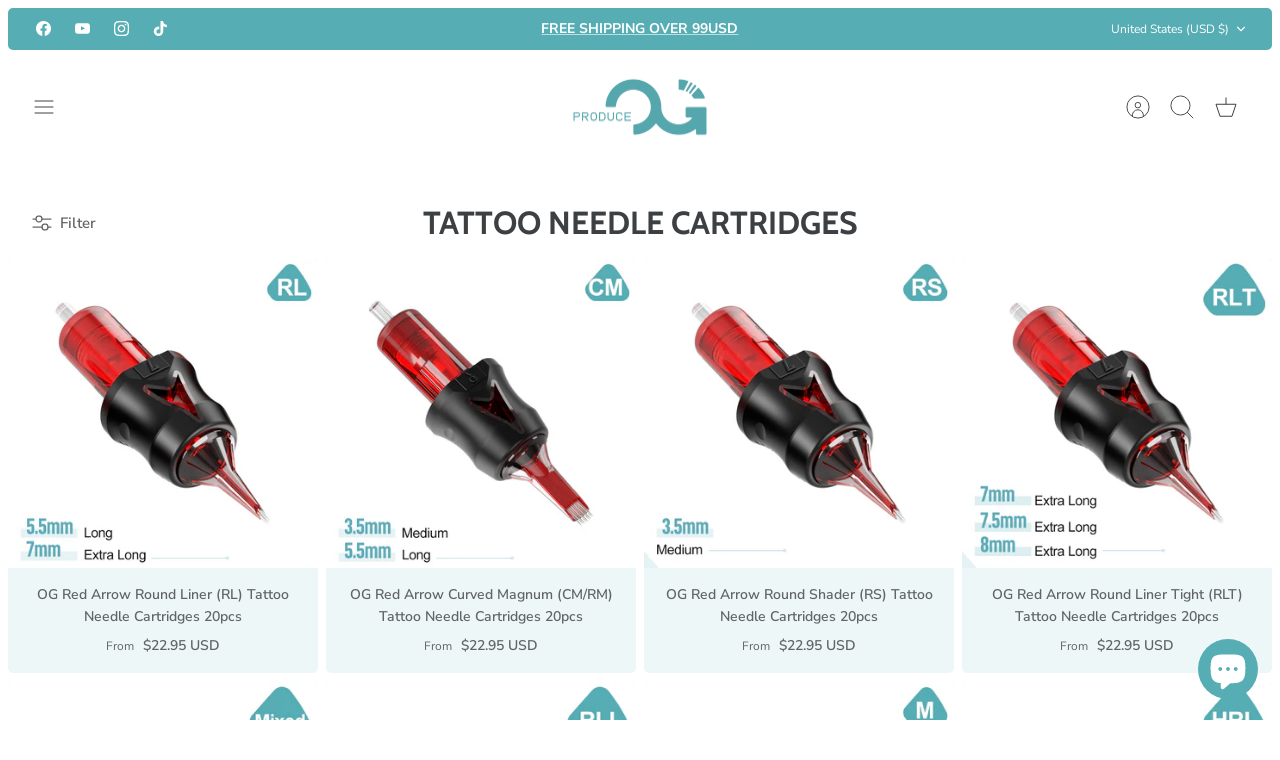

--- FILE ---
content_type: text/html; charset=utf-8
request_url: https://ogtattoo.com/collections/tattoo-needle-cartridges
body_size: 76416
content:
<!DOCTYPE html><html lang="en" dir="ltr" class="no-js">
<head>
	<script id="pandectes-rules">   /* PANDECTES-GDPR: DO NOT MODIFY AUTO GENERATED CODE OF THIS SCRIPT */      window.PandectesSettings = {"store":{"id":55021305911,"plan":"basic","theme":"Updated copy of OG PRODUCE","primaryLocale":"en","adminMode":false,"headless":false,"storefrontRootDomain":"","checkoutRootDomain":"","storefrontAccessToken":""},"tsPublished":1734672083,"declaration":{"showPurpose":false,"showProvider":false,"declIntroText":"We use cookies to optimize website functionality, analyze the performance, and provide personalized experience to you. Some cookies are essential to make the website operate and function correctly. Those cookies cannot be disabled. In this window you can manage your preference of cookies.","showDateGenerated":true},"language":{"languageMode":"Single","fallbackLanguage":"en","languageDetection":"browser","languagesSupported":[]},"texts":{"managed":{"headerText":{"en":"We respect your privacy"},"consentText":{"en":"This website uses cookies to ensure you get the best experience."},"dismissButtonText":{"en":"Ok"},"linkText":{"en":"Learn more"},"imprintText":{"en":"Imprint"},"preferencesButtonText":{"en":"Preferences"},"allowButtonText":{"en":"Accept"},"denyButtonText":{"en":"Decline"},"leaveSiteButtonText":{"en":"Leave this site"},"cookiePolicyText":{"en":"Cookie policy"},"preferencesPopupTitleText":{"en":"Manage consent preferences"},"preferencesPopupIntroText":{"en":"We use cookies to optimize website functionality, analyze the performance, and provide personalized experience to you. Some cookies are essential to make the website operate and function correctly. Those cookies cannot be disabled. In this window you can manage your preference of cookies."},"preferencesPopupCloseButtonText":{"en":"Close"},"preferencesPopupAcceptAllButtonText":{"en":"Accept all"},"preferencesPopupRejectAllButtonText":{"en":"Reject all"},"preferencesPopupSaveButtonText":{"en":"Save preferences"},"accessSectionTitleText":{"en":"Data portability"},"accessSectionParagraphText":{"en":"You have the right to request access to your data at any time."},"rectificationSectionTitleText":{"en":"Data Rectification"},"rectificationSectionParagraphText":{"en":"You have the right to request your data to be updated whenever you think it is appropriate."},"erasureSectionTitleText":{"en":"Right to be forgotten"},"erasureSectionParagraphText":{"en":"You have the right to ask all your data to be erased. After that, you will no longer be able to access your account."},"declIntroText":{"en":"We use cookies to optimize website functionality, analyze the performance, and provide personalized experience to you. Some cookies are essential to make the website operate and function correctly. Those cookies cannot be disabled. In this window you can manage your preference of cookies."}},"categories":{"strictlyNecessaryCookiesTitleText":{"en":"Strictly necessary cookies"},"functionalityCookiesTitleText":{"en":"Functional cookies"},"performanceCookiesTitleText":{"en":"Performance cookies"},"targetingCookiesTitleText":{"en":"Targeting cookies"},"unclassifiedCookiesTitleText":{"en":"Unclassified cookies"},"strictlyNecessaryCookiesDescriptionText":{"en":"These cookies are essential in order to enable you to move around the website and use its features, such as accessing secure areas of the website. The website cannot function properly without these cookies."},"functionalityCookiesDescriptionText":{"en":"These cookies enable the site to provide enhanced functionality and personalisation. They may be set by us or by third party providers whose services we have added to our pages. If you do not allow these cookies then some or all of these services may not function properly."},"performanceCookiesDescriptionText":{"en":"These cookies enable us to monitor and improve the performance of our website. For example, they allow us to count visits, identify traffic sources and see which parts of the site are most popular."},"targetingCookiesDescriptionText":{"en":"These cookies may be set through our site by our advertising partners. They may be used by those companies to build a profile of your interests and show you relevant adverts on other sites.    They do not store directly personal information, but are based on uniquely identifying your browser and internet device. If you do not allow these cookies, you will experience less targeted advertising."},"unclassifiedCookiesDescriptionText":{"en":"Unclassified cookies are cookies that we are in the process of classifying, together with the providers of individual cookies."}},"auto":{"declName":{"en":"Name"},"declPath":{"en":"Path"},"declType":{"en":"Type"},"declDomain":{"en":"Domain"},"declPurpose":{"en":"Purpose"},"declProvider":{"en":"Provider"},"declRetention":{"en":"Retention"},"declFirstParty":{"en":"First-party"},"declThirdParty":{"en":"Third-party"},"declSeconds":{"en":"seconds"},"declMinutes":{"en":"minutes"},"declHours":{"en":"hours"},"declDays":{"en":"days"},"declMonths":{"en":"months"},"declYears":{"en":"years"},"declSession":{"en":"Session"},"cookiesDetailsText":{"en":"Cookies details"},"preferencesPopupAlwaysAllowedText":{"en":"Always allowed"},"submitButton":{"en":"Submit"},"submittingButton":{"en":"Submitting..."},"cancelButton":{"en":"Cancel"},"guestsSupportInfoText":{"en":"Please login with your customer account to further proceed."},"guestsSupportEmailPlaceholder":{"en":"E-mail address"},"guestsSupportEmailValidationError":{"en":"Email is not valid"},"guestsSupportEmailSuccessTitle":{"en":"Thank you for your request"},"guestsSupportEmailFailureTitle":{"en":"A problem occurred"},"guestsSupportEmailSuccessMessage":{"en":"If you are registered as a customer of this store, you will soon receive an email with instructions on how to proceed."},"guestsSupportEmailFailureMessage":{"en":"Your request was not submitted. Please try again and if problem persists, contact store owner for assistance."},"confirmationSuccessTitle":{"en":"Your request is verified"},"confirmationFailureTitle":{"en":"A problem occurred"},"confirmationSuccessMessage":{"en":"We will soon get back to you as to your request."},"confirmationFailureMessage":{"en":"Your request was not verified. Please try again and if problem persists, contact store owner for assistance"},"consentSectionTitleText":{"en":"Your cookie consent"},"consentSectionNoConsentText":{"en":"You have not consented to the cookies policy of this website."},"consentSectionConsentedText":{"en":"You consented to the cookies policy of this website on"},"consentStatus":{"en":"Consent preference"},"consentDate":{"en":"Consent date"},"consentId":{"en":"Consent ID"},"consentSectionChangeConsentActionText":{"en":"Change consent preference"},"accessSectionGDPRRequestsActionText":{"en":"Data subject requests"},"accessSectionAccountInfoActionText":{"en":"Personal data"},"accessSectionOrdersRecordsActionText":{"en":"Orders"},"accessSectionDownloadReportActionText":{"en":"Request export"},"rectificationCommentPlaceholder":{"en":"Describe what you want to be updated"},"rectificationCommentValidationError":{"en":"Comment is required"},"rectificationSectionEditAccountActionText":{"en":"Request an update"},"erasureSectionRequestDeletionActionText":{"en":"Request personal data deletion"}}},"library":{"previewMode":false,"fadeInTimeout":0,"defaultBlocked":7,"showLink":true,"showImprintLink":false,"showGoogleLink":false,"enabled":true,"cookie":{"name":"_pandectes_gdpr","expiryDays":365,"secure":true,"domain":""},"dismissOnScroll":false,"dismissOnWindowClick":false,"dismissOnTimeout":false,"palette":{"popup":{"background":"#FFFFFF","backgroundForCalculations":{"a":1,"b":255,"g":255,"r":255},"text":"#000000"},"button":{"background":"transparent","backgroundForCalculations":{"a":1,"b":255,"g":255,"r":255},"text":"#000000","textForCalculation":{"a":1,"b":0,"g":0,"r":0},"border":"#000000"}},"content":{"href":"https://ogtattoo-4230.myshopify.com/policies/privacy-policy","imprintHref":"/","close":"&#10005;","target":"","logo":"<img class=\"cc-banner-logo\" height=\"40\" width=\"40\" src=\"https://cdn.shopify.com/s/files/1/0550/2130/5911/t/20/assets/pandectes-logo.png?v=1734672083\" alt=\"logo\" />"},"window":"<div role=\"dialog\" aria-live=\"polite\" aria-label=\"cookieconsent\" aria-describedby=\"cookieconsent:desc\" id=\"pandectes-banner\" class=\"cc-window-wrapper cc-top-wrapper\"><div class=\"pd-cookie-banner-window cc-window {{classes}}\"><!--googleoff: all-->{{children}}<!--googleon: all--></div></div>","compliance":{"opt-both":"<div class=\"cc-compliance cc-highlight\">{{deny}}{{allow}}</div>"},"type":"opt-both","layouts":{"basic":"{{logo}}{{messagelink}}{{compliance}}{{close}}"},"position":"top","theme":"wired","revokable":true,"animateRevokable":false,"revokableReset":false,"revokableLogoUrl":"https://cdn.shopify.com/s/files/1/0550/2130/5911/t/20/assets/pandectes-reopen-logo.png?v=1734672083","revokablePlacement":"bottom-left","revokableMarginHorizontal":15,"revokableMarginVertical":15,"static":false,"autoAttach":true,"hasTransition":true,"blacklistPage":[""]},"geolocation":{"brOnly":false,"caOnly":false,"chOnly":false,"euOnly":false,"jpOnly":false,"thOnly":false,"canadaOnly":false,"globalVisibility":true},"dsr":{"guestsSupport":false,"accessSectionDownloadReportAuto":false},"banner":{"resetTs":1706669975,"extraCss":"        .cc-banner-logo {max-width: 24em!important;}    @media(min-width: 768px) {.cc-window.cc-floating{max-width: 24em!important;width: 24em!important;}}    .cc-message, .pd-cookie-banner-window .cc-header, .cc-logo {text-align: left}    .cc-window-wrapper{z-index: 2147483647;}    .cc-window{z-index: 2147483647;font-family: inherit;}    .pd-cookie-banner-window .cc-header{font-family: inherit;}    .pd-cp-ui{font-family: inherit; background-color: #FFFFFF;color:#000000;}    button.pd-cp-btn, a.pd-cp-btn{}    input + .pd-cp-preferences-slider{background-color: rgba(0, 0, 0, 0.3)}    .pd-cp-scrolling-section::-webkit-scrollbar{background-color: rgba(0, 0, 0, 0.3)}    input:checked + .pd-cp-preferences-slider{background-color: rgba(0, 0, 0, 1)}    .pd-cp-scrolling-section::-webkit-scrollbar-thumb {background-color: rgba(0, 0, 0, 1)}    .pd-cp-ui-close{color:#000000;}    .pd-cp-preferences-slider:before{background-color: #FFFFFF}    .pd-cp-title:before {border-color: #000000!important}    .pd-cp-preferences-slider{background-color:#000000}    .pd-cp-toggle{color:#000000!important}    @media(max-width:699px) {.pd-cp-ui-close-top svg {fill: #000000}}    .pd-cp-toggle:hover,.pd-cp-toggle:visited,.pd-cp-toggle:active{color:#000000!important}    .pd-cookie-banner-window {box-shadow: 0 0 18px rgb(0 0 0 / 20%);}  ","customJavascript":null,"showPoweredBy":false,"hybridStrict":false,"cookiesBlockedByDefault":"7","isActive":true,"implicitSavePreferences":false,"cookieIcon":false,"blockBots":false,"showCookiesDetails":true,"hasTransition":true,"blockingPage":false,"showOnlyLandingPage":false,"leaveSiteUrl":"https://www.google.com","linkRespectStoreLang":false},"cookies":{"0":[{"name":"keep_alive","type":"http","domain":"ogtattoo.com","path":"/","provider":"Shopify","firstParty":true,"retention":"30 minute(s)","expires":30,"unit":"declMinutes","purpose":{"en":"Used in connection with buyer localization."}},{"name":"secure_customer_sig","type":"http","domain":"ogtattoo.com","path":"/","provider":"Shopify","firstParty":true,"retention":"1 year(s)","expires":1,"unit":"declYears","purpose":{"en":"Used in connection with customer login."}},{"name":"localization","type":"http","domain":"ogtattoo.com","path":"/","provider":"Shopify","firstParty":true,"retention":"1 year(s)","expires":1,"unit":"declYears","purpose":{"en":"Shopify store localization"}},{"name":"cart_currency","type":"http","domain":"ogtattoo.com","path":"/","provider":"Shopify","firstParty":true,"retention":"2 ","expires":2,"unit":"declSession","purpose":{"en":"The cookie is necessary for the secure checkout and payment function on the website. This function is provided by shopify.com."}},{"name":"_cmp_a","type":"http","domain":".ogtattoo.com","path":"/","provider":"Shopify","firstParty":true,"retention":"1 day(s)","expires":1,"unit":"declDays","purpose":{"en":"Used for managing customer privacy settings."}},{"name":"_tracking_consent","type":"http","domain":".ogtattoo.com","path":"/","provider":"Shopify","firstParty":true,"retention":"1 year(s)","expires":1,"unit":"declYears","purpose":{"en":"Tracking preferences."}},{"name":"cart_ts","type":"http","domain":"ogtattoo.com","path":"/","provider":"Shopify","firstParty":true,"retention":"2 ","expires":2,"unit":"declSession","purpose":{"en":"Used in connection with checkout."}},{"name":"cart","type":"http","domain":"ogtattoo.com","path":"/","provider":"Shopify","firstParty":true,"retention":"2 ","expires":2,"unit":"declSession","purpose":{"en":"Necessary for the shopping cart functionality on the website."}},{"name":"cart_sig","type":"http","domain":"ogtattoo.com","path":"/","provider":"Shopify","firstParty":true,"retention":"2 ","expires":2,"unit":"declSession","purpose":{"en":"Shopify analytics."}},{"name":"dynamic_checkout_shown_on_cart","type":"http","domain":"ogtattoo.com","path":"/","provider":"Shopify","firstParty":true,"retention":"30 minute(s)","expires":30,"unit":"declMinutes","purpose":{"en":"Used in connection with checkout."}},{"name":"_secure_session_id","type":"http","domain":"ogtattoo.com","path":"/","provider":"Shopify","firstParty":true,"retention":"1 month(s)","expires":1,"unit":"declMonths","purpose":{"en":"Used in connection with navigation through a storefront."}},{"name":"_pandectes_gdpr","type":"http","domain":".ogtattoo.com","path":"/","provider":"Pandectes","firstParty":true,"retention":"1 year(s)","expires":1,"unit":"declYears","purpose":{"en":"Used for the functionality of the cookies consent banner."}}],"1":[{"name":"LANG","type":"http","domain":".paypal.com","path":"/","provider":"Unknown","firstParty":false,"retention":"8 hour(s)","expires":8,"unit":"declHours","purpose":{"en":"It is used to store language preferences."}},{"name":"enforce_policy","type":"http","domain":".paypal.com","path":"/","provider":"Paypal","firstParty":false,"retention":"1 year(s)","expires":1,"unit":"declYears","purpose":{"en":"This cookie is provided by Paypal. The cookie is used in context with transactions on the website - The cookie is necessary for secure transactions."}},{"name":"x-csrf-jwt","type":"http","domain":".paypal.com","path":"/","provider":"Paypal","firstParty":false,"retention":"1 ","expires":1,"unit":"declSession","purpose":{"en":"This cookie is associated with PayPal. When making a payment via PayPal this cookie is issued."}},{"name":"nsid","type":"http","domain":"www.paypal.com","path":"/","provider":"Paypal","firstParty":false,"retention":"Session","expires":-54,"unit":"declYears","purpose":{"en":"Provides fraud prevention"}},{"name":"l7_az","type":"http","domain":".paypal.com","path":"/","provider":"Paypal","firstParty":false,"retention":"30 minute(s)","expires":30,"unit":"declMinutes","purpose":{"en":"This cookie is necessary for the PayPal login-function on the website."}},{"name":"ts_c","type":"http","domain":".paypal.com","path":"/","provider":"Paypal","firstParty":false,"retention":"1 year(s)","expires":1,"unit":"declYears","purpose":{"en":"Used in context with the PayPal payment-function on the website. The cookie is necessary for making a safe transaction through PayPal."}},{"name":"locale_bar_accepted","type":"http","domain":"ogtattoo.com","path":"/","provider":"GrizzlyAppsSRL","firstParty":true,"retention":"Session","expires":-54,"unit":"declYears","purpose":{"en":"This cookie is provided by the app (BEST Currency Converter) and is used to secure the currency chosen by the customer."}},{"name":"ts","type":"http","domain":".paypal.com","path":"/","provider":"Paypal","firstParty":false,"retention":"1 year(s)","expires":1,"unit":"declYears","purpose":{"en":"Used in context with the PayPal payment-function on the website. The cookie is necessary for making a safe transaction through PayPal."}},{"name":"tsrce","type":"http","domain":".paypal.com","path":"/","provider":"Paypal","firstParty":false,"retention":"3 day(s)","expires":3,"unit":"declDays","purpose":{"en":"PayPal cookie: when making a payment via PayPal these cookies are issued – PayPal session/security"}},{"name":"x-pp-s","type":"http","domain":".paypal.com","path":"/","provider":"Paypal","firstParty":false,"retention":"Session","expires":-54,"unit":"declYears","purpose":{"en":"This cookie is generally provided by PayPal and supports payment services in the website."}},{"name":"shopifyPaypalAcceleration","type":"html_local","domain":"https://ogtattoo.com","path":"/","provider":"Shopify","firstParty":true,"retention":"Persistent","expires":1,"unit":"declYears","purpose":{"en":"Is necessary for the secure checkout and payment function on the website."}},{"name":"__paypal_storage__","type":"html_local","domain":"https://ogtattoo.com","path":"/","provider":"Paypal","firstParty":true,"retention":"Persistent","expires":1,"unit":"declYears","purpose":{"en":"Used to store account details."}},{"name":"__test__localStorage__","type":"html_local","domain":"https://ogtattoo.com","path":"/","provider":"Paypal","firstParty":true,"retention":"Persistent","expires":1,"unit":"declYears","purpose":{"en":"Used to test the availability and functionality of the local storage feature."}}],"2":[{"name":"_shopify_y","type":"http","domain":".ogtattoo.com","path":"/","provider":"Shopify","firstParty":true,"retention":"1 year(s)","expires":1,"unit":"declYears","purpose":{"en":"Shopify analytics."}},{"name":"_shopify_s","type":"http","domain":".ogtattoo.com","path":"/","provider":"Shopify","firstParty":true,"retention":"30 minute(s)","expires":30,"unit":"declMinutes","purpose":{"en":"Shopify analytics."}},{"name":"_ga","type":"http","domain":".ogtattoo.com","path":"/","provider":"Google","firstParty":true,"retention":"1 year(s)","expires":1,"unit":"declYears","purpose":{"en":"Cookie is set by Google Analytics with unknown functionality"}},{"name":"_shopify_sa_t","type":"http","domain":".ogtattoo.com","path":"/","provider":"Shopify","firstParty":true,"retention":"30 minute(s)","expires":30,"unit":"declMinutes","purpose":{"en":"Shopify analytics relating to marketing & referrals."}},{"name":"_shopify_sa_p","type":"http","domain":".ogtattoo.com","path":"/","provider":"Shopify","firstParty":true,"retention":"30 minute(s)","expires":30,"unit":"declMinutes","purpose":{"en":"Shopify analytics relating to marketing & referrals."}},{"name":"_orig_referrer","type":"http","domain":".ogtattoo.com","path":"/","provider":"Shopify","firstParty":true,"retention":"2 ","expires":2,"unit":"declSession","purpose":{"en":"Tracks landing pages."}},{"name":"_landing_page","type":"http","domain":".ogtattoo.com","path":"/","provider":"Shopify","firstParty":true,"retention":"2 ","expires":2,"unit":"declSession","purpose":{"en":"Tracks landing pages."}},{"name":"_shopify_s","type":"http","domain":"com","path":"/","provider":"Shopify","firstParty":false,"retention":"Session","expires":1,"unit":"declSeconds","purpose":{"en":"Shopify analytics."}},{"name":"_boomr_clss","type":"html_local","domain":"https://ogtattoo.com","path":"/","provider":"Shopify","firstParty":true,"retention":"Persistent","expires":1,"unit":"declYears","purpose":{"en":"Used to monitor and optimize the performance of Shopify stores."}},{"name":"_ga_8KMLPHEX20","type":"http","domain":".ogtattoo.com","path":"/","provider":"Google","firstParty":true,"retention":"1 year(s)","expires":1,"unit":"declYears","purpose":{"en":""}},{"name":"_ga_FT1F2NKQ8R","type":"http","domain":".ogtattoo.com","path":"/","provider":"Google","firstParty":true,"retention":"1 year(s)","expires":1,"unit":"declYears","purpose":{"en":""}}],"4":[{"name":"_ttp","type":"http","domain":".ogtattoo.com","path":"/","provider":"TikTok","firstParty":true,"retention":"1 year(s)","expires":1,"unit":"declYears","purpose":{"en":"To measure and improve the performance of your advertising campaigns and to personalize the user's experience (including ads) on TikTok."}},{"name":"_gcl_au","type":"http","domain":".ogtattoo.com","path":"/","provider":"Google","firstParty":true,"retention":"3 month(s)","expires":3,"unit":"declMonths","purpose":{"en":"Cookie is placed by Google Tag Manager to track conversions."}},{"name":"test_cookie","type":"http","domain":".doubleclick.net","path":"/","provider":"Google","firstParty":false,"retention":"15 minute(s)","expires":15,"unit":"declMinutes","purpose":{"en":"To measure the visitors’ actions after they click through from an advert. Expires after each visit."}},{"name":"_ttp","type":"http","domain":".tiktok.com","path":"/","provider":"TikTok","firstParty":false,"retention":"1 year(s)","expires":1,"unit":"declYears","purpose":{"en":"To measure and improve the performance of your advertising campaigns and to personalize the user's experience (including ads) on TikTok."}},{"name":"_tt_enable_cookie","type":"http","domain":".ogtattoo.com","path":"/","provider":"TikTok","firstParty":true,"retention":"1 year(s)","expires":1,"unit":"declYears","purpose":{"en":"Used to identify a visitor."}},{"name":"wpm-domain-test","type":"http","domain":"com","path":"/","provider":"Shopify","firstParty":false,"retention":"Session","expires":1,"unit":"declSeconds","purpose":{"en":"Used to test the storage of parameters about products added to the cart or payment currency"}},{"name":"_fbp","type":"http","domain":".ogtattoo.com","path":"/","provider":"Facebook","firstParty":true,"retention":"3 month(s)","expires":3,"unit":"declMonths","purpose":{"en":"Cookie is placed by Facebook to track visits across websites."}},{"name":"IDE","type":"http","domain":".doubleclick.net","path":"/","provider":"Google","firstParty":false,"retention":"1 year(s)","expires":1,"unit":"declYears","purpose":{"en":"To measure the visitors’ actions after they click through from an advert. Expires after 1 year."}},{"name":"wpm-domain-test","type":"http","domain":"ogtattoo.com","path":"/","provider":"Shopify","firstParty":true,"retention":"Session","expires":1,"unit":"declSeconds","purpose":{"en":"Used to test the storage of parameters about products added to the cart or payment currency"}},{"name":"tt_sessionId","type":"html_session","domain":"https://ogtattoo.com","path":"/","provider":"TikTok","firstParty":true,"retention":"Session","expires":1,"unit":"declYears","purpose":{"en":"Used by the social networking service, TikTok, for tracking the use of embedded services."}},{"name":"lastExternalReferrer","type":"html_local","domain":"https://ogtattoo.com","path":"/","provider":"Facebook","firstParty":true,"retention":"Persistent","expires":1,"unit":"declYears","purpose":{"en":"Detects how the user reached the website by registering their last URL-address."}},{"name":"lastExternalReferrerTime","type":"html_local","domain":"https://ogtattoo.com","path":"/","provider":"Facebook","firstParty":true,"retention":"Persistent","expires":1,"unit":"declYears","purpose":{"en":"Contains the timestamp of the last update of the lastExternalReferrer cookie."}},{"name":"tt_pixel_session_index","type":"html_session","domain":"https://ogtattoo.com","path":"/","provider":"TikTok","firstParty":true,"retention":"Session","expires":1,"unit":"declYears","purpose":{"en":"Used by the social networking service, TikTok, for tracking the use of embedded services."}},{"name":"tt_appInfo","type":"html_session","domain":"https://ogtattoo.com","path":"/","provider":"TikTok","firstParty":true,"retention":"Session","expires":1,"unit":"declYears","purpose":{"en":"Used by the social networking service, TikTok, for tracking the use of embedded services."}}],"8":[{"name":"analyzely_sse","type":"html_local","domain":"https://ogtattoo.com","path":"/","provider":"Unknown","firstParty":true,"retention":"Persistent","expires":1,"unit":"declYears","purpose":{"en":""}},{"name":"omnitrackSendUserData_c1-c238ea0c9157bc016f9b6b6888ad715e","type":"html_local","domain":"https://ogtattoo.com","path":"/","provider":"Unknown","firstParty":true,"retention":"Persistent","expires":1,"unit":"declYears","purpose":{"en":""}},{"name":"omnitrackCanvasId","type":"html_local","domain":"https://ogtattoo.com","path":"/","provider":"Unknown","firstParty":true,"retention":"Persistent","expires":1,"unit":"declYears","purpose":{"en":""}},{"name":"cookiecookie","type":"http","domain":"ogtattoo.com","path":"/","provider":"Unknown","firstParty":true,"retention":"Session","expires":1,"unit":"declSeconds","purpose":{"en":""}},{"name":"rto:save_info_to_cart:c1-c238ea0c9157bc016f9b6b6888ad715e","type":"html_local","domain":"https://ogtattoo.com","path":"/","provider":"Unknown","firstParty":true,"retention":"Persistent","expires":1,"unit":"declYears","purpose":{"en":""}},{"name":"__user_traits","type":"html_local","domain":"https://ogtattoo.com","path":"/","provider":"Unknown","firstParty":true,"retention":"Persistent","expires":1,"unit":"declYears","purpose":{"en":""}},{"name":"__anon_id","type":"html_local","domain":"https://ogtattoo.com","path":"/","provider":"Unknown","firstParty":true,"retention":"Persistent","expires":1,"unit":"declYears","purpose":{"en":""}},{"name":"omnitrackSettings","type":"html_session","domain":"https://ogtattoo.com","path":"/","provider":"Unknown","firstParty":true,"retention":"Session","expires":1,"unit":"declYears","purpose":{"en":""}},{"name":"sra_debug","type":"html_session","domain":"https://ogtattoo.com","path":"/","provider":"Unknown","firstParty":true,"retention":"Session","expires":1,"unit":"declYears","purpose":{"en":""}},{"name":"rto:shopName","type":"html_session","domain":"https://ogtattoo.com","path":"/","provider":"Unknown","firstParty":true,"retention":"Session","expires":1,"unit":"declYears","purpose":{"en":""}},{"name":"predictedLtv","type":"html_session","domain":"https://ogtattoo.com","path":"/","provider":"Unknown","firstParty":true,"retention":"Session","expires":1,"unit":"declYears","purpose":{"en":""}},{"name":"sra_identifiers","type":"html_session","domain":"https://ogtattoo.com","path":"/","provider":"Unknown","firstParty":true,"retention":"Session","expires":1,"unit":"declYears","purpose":{"en":""}},{"name":"sra_cart_token","type":"html_session","domain":"https://ogtattoo.com","path":"/","provider":"Unknown","firstParty":true,"retention":"Session","expires":1,"unit":"declYears","purpose":{"en":""}},{"name":"local-storage-test","type":"html_local","domain":"https://ogtattoo.com","path":"/","provider":"Unknown","firstParty":true,"retention":"Persistent","expires":1,"unit":"declYears","purpose":{"en":""}},{"name":"undefined","type":"html_session","domain":"https://ogtattoo.com","path":"/","provider":"Unknown","firstParty":true,"retention":"Session","expires":1,"unit":"declYears","purpose":{"en":""}},{"name":"session-storage-test","type":"html_session","domain":"https://ogtattoo.com","path":"/","provider":"Unknown","firstParty":true,"retention":"Session","expires":1,"unit":"declYears","purpose":{"en":""}},{"name":"undefined","type":"html_local","domain":"https://ogtattoo.com","path":"/","provider":"Unknown","firstParty":true,"retention":"Persistent","expires":1,"unit":"declYears","purpose":{"en":""}}]},"blocker":{"isActive":false,"googleConsentMode":{"id":"","analyticsId":"","adwordsId":"","isActive":false,"adStorageCategory":4,"analyticsStorageCategory":2,"personalizationStorageCategory":1,"functionalityStorageCategory":1,"customEvent":true,"securityStorageCategory":0,"redactData":true,"urlPassthrough":false,"dataLayerProperty":"dataLayer"},"facebookPixel":{"id":"","isActive":false,"ldu":false},"microsoft":{},"rakuten":{"isActive":false,"cmp":false,"ccpa":false},"gpcIsActive":false,"defaultBlocked":7,"patterns":{"whiteList":[],"blackList":{"1":[],"2":[],"4":[],"8":[]},"iframesWhiteList":[],"iframesBlackList":{"1":[],"2":[],"4":[],"8":[]},"beaconsWhiteList":[],"beaconsBlackList":{"1":[],"2":[],"4":[],"8":[]}}}}      !function(){"use strict";window.PandectesRules=window.PandectesRules||{},window.PandectesRules.manualBlacklist={1:[],2:[],4:[]},window.PandectesRules.blacklistedIFrames={1:[],2:[],4:[]},window.PandectesRules.blacklistedCss={1:[],2:[],4:[]},window.PandectesRules.blacklistedBeacons={1:[],2:[],4:[]};var e="javascript/blocked";function t(e){return new RegExp(e.replace(/[/\\.+?$()]/g,"\\$&").replace("*","(.*)"))}var n=function(e){var t=arguments.length>1&&void 0!==arguments[1]?arguments[1]:"log";new URLSearchParams(window.location.search).get("log")&&console[t]("PandectesRules: ".concat(e))};function a(e){var t=document.createElement("script");t.async=!0,t.src=e,document.head.appendChild(t)}function r(e,t){var n=Object.keys(e);if(Object.getOwnPropertySymbols){var a=Object.getOwnPropertySymbols(e);t&&(a=a.filter((function(t){return Object.getOwnPropertyDescriptor(e,t).enumerable}))),n.push.apply(n,a)}return n}function o(e){for(var t=1;t<arguments.length;t++){var n=null!=arguments[t]?arguments[t]:{};t%2?r(Object(n),!0).forEach((function(t){s(e,t,n[t])})):Object.getOwnPropertyDescriptors?Object.defineProperties(e,Object.getOwnPropertyDescriptors(n)):r(Object(n)).forEach((function(t){Object.defineProperty(e,t,Object.getOwnPropertyDescriptor(n,t))}))}return e}function i(e){var t=function(e,t){if("object"!=typeof e||!e)return e;var n=e[Symbol.toPrimitive];if(void 0!==n){var a=n.call(e,t||"default");if("object"!=typeof a)return a;throw new TypeError("@@toPrimitive must return a primitive value.")}return("string"===t?String:Number)(e)}(e,"string");return"symbol"==typeof t?t:t+""}function s(e,t,n){return(t=i(t))in e?Object.defineProperty(e,t,{value:n,enumerable:!0,configurable:!0,writable:!0}):e[t]=n,e}function c(e,t){return function(e){if(Array.isArray(e))return e}(e)||function(e,t){var n=null==e?null:"undefined"!=typeof Symbol&&e[Symbol.iterator]||e["@@iterator"];if(null!=n){var a,r,o,i,s=[],c=!0,l=!1;try{if(o=(n=n.call(e)).next,0===t){if(Object(n)!==n)return;c=!1}else for(;!(c=(a=o.call(n)).done)&&(s.push(a.value),s.length!==t);c=!0);}catch(e){l=!0,r=e}finally{try{if(!c&&null!=n.return&&(i=n.return(),Object(i)!==i))return}finally{if(l)throw r}}return s}}(e,t)||d(e,t)||function(){throw new TypeError("Invalid attempt to destructure non-iterable instance.\nIn order to be iterable, non-array objects must have a [Symbol.iterator]() method.")}()}function l(e){return function(e){if(Array.isArray(e))return u(e)}(e)||function(e){if("undefined"!=typeof Symbol&&null!=e[Symbol.iterator]||null!=e["@@iterator"])return Array.from(e)}(e)||d(e)||function(){throw new TypeError("Invalid attempt to spread non-iterable instance.\nIn order to be iterable, non-array objects must have a [Symbol.iterator]() method.")}()}function d(e,t){if(e){if("string"==typeof e)return u(e,t);var n=Object.prototype.toString.call(e).slice(8,-1);return"Object"===n&&e.constructor&&(n=e.constructor.name),"Map"===n||"Set"===n?Array.from(e):"Arguments"===n||/^(?:Ui|I)nt(?:8|16|32)(?:Clamped)?Array$/.test(n)?u(e,t):void 0}}function u(e,t){(null==t||t>e.length)&&(t=e.length);for(var n=0,a=new Array(t);n<t;n++)a[n]=e[n];return a}var f=window.PandectesRulesSettings||window.PandectesSettings,g=!(void 0===window.dataLayer||!Array.isArray(window.dataLayer)||!window.dataLayer.some((function(e){return"pandectes_full_scan"===e.event}))),p=function(){var e,t=arguments.length>0&&void 0!==arguments[0]?arguments[0]:"_pandectes_gdpr",n=("; "+document.cookie).split("; "+t+"=");if(n.length<2)e={};else{var a=n.pop().split(";");e=window.atob(a.shift())}var r=function(e){try{return JSON.parse(e)}catch(e){return!1}}(e);return!1!==r?r:e}(),h=f.banner.isActive,y=f.blocker,v=y.defaultBlocked,w=y.patterns,m=p&&null!==p.preferences&&void 0!==p.preferences?p.preferences:null,b=g?0:h?null===m?v:m:0,k={1:!(1&b),2:!(2&b),4:!(4&b)},_=w.blackList,S=w.whiteList,L=w.iframesBlackList,C=w.iframesWhiteList,P=w.beaconsBlackList,A=w.beaconsWhiteList,O={blackList:[],whiteList:[],iframesBlackList:{1:[],2:[],4:[],8:[]},iframesWhiteList:[],beaconsBlackList:{1:[],2:[],4:[],8:[]},beaconsWhiteList:[]};[1,2,4].map((function(e){var n;k[e]||((n=O.blackList).push.apply(n,l(_[e].length?_[e].map(t):[])),O.iframesBlackList[e]=L[e].length?L[e].map(t):[],O.beaconsBlackList[e]=P[e].length?P[e].map(t):[])})),O.whiteList=S.length?S.map(t):[],O.iframesWhiteList=C.length?C.map(t):[],O.beaconsWhiteList=A.length?A.map(t):[];var E={scripts:[],iframes:{1:[],2:[],4:[]},beacons:{1:[],2:[],4:[]},css:{1:[],2:[],4:[]}},I=function(t,n){return t&&(!n||n!==e)&&(!O.blackList||O.blackList.some((function(e){return e.test(t)})))&&(!O.whiteList||O.whiteList.every((function(e){return!e.test(t)})))},B=function(e,t){var n=O.iframesBlackList[t],a=O.iframesWhiteList;return e&&(!n||n.some((function(t){return t.test(e)})))&&(!a||a.every((function(t){return!t.test(e)})))},j=function(e,t){var n=O.beaconsBlackList[t],a=O.beaconsWhiteList;return e&&(!n||n.some((function(t){return t.test(e)})))&&(!a||a.every((function(t){return!t.test(e)})))},T=new MutationObserver((function(e){for(var t=0;t<e.length;t++)for(var n=e[t].addedNodes,a=0;a<n.length;a++){var r=n[a],o=r.dataset&&r.dataset.cookiecategory;if(1===r.nodeType&&"LINK"===r.tagName){var i=r.dataset&&r.dataset.href;if(i&&o)switch(o){case"functionality":case"C0001":E.css[1].push(i);break;case"performance":case"C0002":E.css[2].push(i);break;case"targeting":case"C0003":E.css[4].push(i)}}}})),R=new MutationObserver((function(t){for(var a=0;a<t.length;a++)for(var r=t[a].addedNodes,o=function(){var t=r[i],a=t.src||t.dataset&&t.dataset.src,o=t.dataset&&t.dataset.cookiecategory;if(1===t.nodeType&&"IFRAME"===t.tagName){if(a){var s=!1;B(a,1)||"functionality"===o||"C0001"===o?(s=!0,E.iframes[1].push(a)):B(a,2)||"performance"===o||"C0002"===o?(s=!0,E.iframes[2].push(a)):(B(a,4)||"targeting"===o||"C0003"===o)&&(s=!0,E.iframes[4].push(a)),s&&(t.removeAttribute("src"),t.setAttribute("data-src",a))}}else if(1===t.nodeType&&"IMG"===t.tagName){if(a){var c=!1;j(a,1)?(c=!0,E.beacons[1].push(a)):j(a,2)?(c=!0,E.beacons[2].push(a)):j(a,4)&&(c=!0,E.beacons[4].push(a)),c&&(t.removeAttribute("src"),t.setAttribute("data-src",a))}}else if(1===t.nodeType&&"SCRIPT"===t.tagName){var l=t.type,d=!1;if(I(a,l)?(n("rule blocked: ".concat(a)),d=!0):a&&o?n("manually blocked @ ".concat(o,": ").concat(a)):o&&n("manually blocked @ ".concat(o,": inline code")),d){E.scripts.push([t,l]),t.type=e;t.addEventListener("beforescriptexecute",(function n(a){t.getAttribute("type")===e&&a.preventDefault(),t.removeEventListener("beforescriptexecute",n)})),t.parentElement&&t.parentElement.removeChild(t)}}},i=0;i<r.length;i++)o()})),D=document.createElement,x={src:Object.getOwnPropertyDescriptor(HTMLScriptElement.prototype,"src"),type:Object.getOwnPropertyDescriptor(HTMLScriptElement.prototype,"type")};window.PandectesRules.unblockCss=function(e){var t=E.css[e]||[];t.length&&n("Unblocking CSS for ".concat(e)),t.forEach((function(e){var t=document.querySelector('link[data-href^="'.concat(e,'"]'));t.removeAttribute("data-href"),t.href=e})),E.css[e]=[]},window.PandectesRules.unblockIFrames=function(e){var t=E.iframes[e]||[];t.length&&n("Unblocking IFrames for ".concat(e)),O.iframesBlackList[e]=[],t.forEach((function(e){var t=document.querySelector('iframe[data-src^="'.concat(e,'"]'));t.removeAttribute("data-src"),t.src=e})),E.iframes[e]=[]},window.PandectesRules.unblockBeacons=function(e){var t=E.beacons[e]||[];t.length&&n("Unblocking Beacons for ".concat(e)),O.beaconsBlackList[e]=[],t.forEach((function(e){var t=document.querySelector('img[data-src^="'.concat(e,'"]'));t.removeAttribute("data-src"),t.src=e})),E.beacons[e]=[]},window.PandectesRules.unblockInlineScripts=function(e){var t=1===e?"functionality":2===e?"performance":"targeting",a=document.querySelectorAll('script[type="javascript/blocked"][data-cookiecategory="'.concat(t,'"]'));n("unblockInlineScripts: ".concat(a.length," in ").concat(t)),a.forEach((function(e){var t=document.createElement("script");t.type="text/javascript",e.hasAttribute("src")?t.src=e.getAttribute("src"):t.textContent=e.textContent,document.head.appendChild(t),e.parentNode.removeChild(e)}))},window.PandectesRules.unblockInlineCss=function(e){var t=1===e?"functionality":2===e?"performance":"targeting",a=document.querySelectorAll('link[data-cookiecategory="'.concat(t,'"]'));n("unblockInlineCss: ".concat(a.length," in ").concat(t)),a.forEach((function(e){e.href=e.getAttribute("data-href")}))},window.PandectesRules.unblock=function(e){e.length<1?(O.blackList=[],O.whiteList=[],O.iframesBlackList=[],O.iframesWhiteList=[]):(O.blackList&&(O.blackList=O.blackList.filter((function(t){return e.every((function(e){return"string"==typeof e?!t.test(e):e instanceof RegExp?t.toString()!==e.toString():void 0}))}))),O.whiteList&&(O.whiteList=[].concat(l(O.whiteList),l(e.map((function(e){if("string"==typeof e){var n=".*"+t(e)+".*";if(O.whiteList.every((function(e){return e.toString()!==n.toString()})))return new RegExp(n)}else if(e instanceof RegExp&&O.whiteList.every((function(t){return t.toString()!==e.toString()})))return e;return null})).filter(Boolean)))));var a=0;l(E.scripts).forEach((function(e,t){var n=c(e,2),r=n[0],o=n[1];if(function(e){var t=e.getAttribute("src");return O.blackList&&O.blackList.every((function(e){return!e.test(t)}))||O.whiteList&&O.whiteList.some((function(e){return e.test(t)}))}(r)){for(var i=document.createElement("script"),s=0;s<r.attributes.length;s++){var l=r.attributes[s];"src"!==l.name&&"type"!==l.name&&i.setAttribute(l.name,r.attributes[s].value)}i.setAttribute("src",r.src),i.setAttribute("type",o||"application/javascript"),document.head.appendChild(i),E.scripts.splice(t-a,1),a++}})),0==O.blackList.length&&0===O.iframesBlackList[1].length&&0===O.iframesBlackList[2].length&&0===O.iframesBlackList[4].length&&0===O.beaconsBlackList[1].length&&0===O.beaconsBlackList[2].length&&0===O.beaconsBlackList[4].length&&(n("Disconnecting observers"),R.disconnect(),T.disconnect())};var N=f.store,U=N.adminMode,z=N.headless,M=N.storefrontRootDomain,q=N.checkoutRootDomain,F=N.storefrontAccessToken,W=f.banner.isActive,H=f.blocker.defaultBlocked;W&&function(e){if(window.Shopify&&window.Shopify.customerPrivacy)e();else{var t=null;window.Shopify&&window.Shopify.loadFeatures&&window.Shopify.trackingConsent?e():t=setInterval((function(){window.Shopify&&window.Shopify.loadFeatures&&(clearInterval(t),window.Shopify.loadFeatures([{name:"consent-tracking-api",version:"0.1"}],(function(t){t?n("Shopify.customerPrivacy API - failed to load"):(n("shouldShowBanner() -> ".concat(window.Shopify.trackingConsent.shouldShowBanner()," | saleOfDataRegion() -> ").concat(window.Shopify.trackingConsent.saleOfDataRegion())),e())})))}),10)}}((function(){!function(){var e=window.Shopify.trackingConsent;if(!1!==e.shouldShowBanner()||null!==m||7!==H)try{var t=U&&!(window.Shopify&&window.Shopify.AdminBarInjector),a={preferences:!(1&b)||g||t,analytics:!(2&b)||g||t,marketing:!(4&b)||g||t};z&&(a.headlessStorefront=!0,a.storefrontRootDomain=null!=M&&M.length?M:window.location.hostname,a.checkoutRootDomain=null!=q&&q.length?q:"checkout.".concat(window.location.hostname),a.storefrontAccessToken=null!=F&&F.length?F:""),e.firstPartyMarketingAllowed()===a.marketing&&e.analyticsProcessingAllowed()===a.analytics&&e.preferencesProcessingAllowed()===a.preferences||e.setTrackingConsent(a,(function(e){e&&e.error?n("Shopify.customerPrivacy API - failed to setTrackingConsent"):n("setTrackingConsent(".concat(JSON.stringify(a),")"))}))}catch(e){n("Shopify.customerPrivacy API - exception")}}(),function(){if(z){var e=window.Shopify.trackingConsent,t=e.currentVisitorConsent();if(navigator.globalPrivacyControl&&""===t.sale_of_data){var a={sale_of_data:!1,headlessStorefront:!0};a.storefrontRootDomain=null!=M&&M.length?M:window.location.hostname,a.checkoutRootDomain=null!=q&&q.length?q:"checkout.".concat(window.location.hostname),a.storefrontAccessToken=null!=F&&F.length?F:"",e.setTrackingConsent(a,(function(e){e&&e.error?n("Shopify.customerPrivacy API - failed to setTrackingConsent({".concat(JSON.stringify(a),")")):n("setTrackingConsent(".concat(JSON.stringify(a),")"))}))}}}()}));var G=["AT","BE","BG","HR","CY","CZ","DK","EE","FI","FR","DE","GR","HU","IE","IT","LV","LT","LU","MT","NL","PL","PT","RO","SK","SI","ES","SE","GB","LI","NO","IS"],J=f.banner,V=J.isActive,K=J.hybridStrict,$=f.geolocation,Y=$.caOnly,Z=void 0!==Y&&Y,Q=$.euOnly,X=void 0!==Q&&Q,ee=$.brOnly,te=void 0!==ee&&ee,ne=$.jpOnly,ae=void 0!==ne&&ne,re=$.thOnly,oe=void 0!==re&&re,ie=$.chOnly,se=void 0!==ie&&ie,ce=$.zaOnly,le=void 0!==ce&&ce,de=$.canadaOnly,ue=void 0!==de&&de,fe=$.globalVisibility,ge=void 0===fe||fe,pe=f.blocker,he=pe.defaultBlocked,ye=void 0===he?7:he,ve=pe.googleConsentMode,we=ve.isActive,me=ve.customEvent,be=ve.id,ke=void 0===be?"":be,_e=ve.analyticsId,Se=void 0===_e?"":_e,Le=ve.adwordsId,Ce=void 0===Le?"":Le,Pe=ve.redactData,Ae=ve.urlPassthrough,Oe=ve.adStorageCategory,Ee=ve.analyticsStorageCategory,Ie=ve.functionalityStorageCategory,Be=ve.personalizationStorageCategory,je=ve.securityStorageCategory,Te=ve.dataLayerProperty,Re=void 0===Te?"dataLayer":Te,De=ve.waitForUpdate,xe=void 0===De?0:De,Ne=ve.useNativeChannel,Ue=void 0!==Ne&&Ne;function ze(){window[Re].push(arguments)}window[Re]=window[Re]||[];var Me,qe,Fe={hasInitialized:!1,useNativeChannel:!1,ads_data_redaction:!1,url_passthrough:!1,data_layer_property:"dataLayer",storage:{ad_storage:"granted",ad_user_data:"granted",ad_personalization:"granted",analytics_storage:"granted",functionality_storage:"granted",personalization_storage:"granted",security_storage:"granted"}};if(V&&we){var We=ye&Oe?"denied":"granted",He=ye&Ee?"denied":"granted",Ge=ye&Ie?"denied":"granted",Je=ye&Be?"denied":"granted",Ve=ye&je?"denied":"granted";Fe.hasInitialized=!0,Fe.useNativeChannel=Ue,Fe.url_passthrough=Ae,Fe.ads_data_redaction="denied"===We&&Pe,Fe.storage.ad_storage=We,Fe.storage.ad_user_data=We,Fe.storage.ad_personalization=We,Fe.storage.analytics_storage=He,Fe.storage.functionality_storage=Ge,Fe.storage.personalization_storage=Je,Fe.storage.security_storage=Ve,Fe.data_layer_property=Re||"dataLayer",Fe.ads_data_redaction&&ze("set","ads_data_redaction",Fe.ads_data_redaction),Fe.url_passthrough&&ze("set","url_passthrough",Fe.url_passthrough),function(){!1===Ue?console.log("Pandectes: Google Consent Mode (av2)"):console.log("Pandectes: Google Consent Mode (av2nc)");var e=b!==ye?{wait_for_update:xe||500}:xe?{wait_for_update:xe}:{};ge&&!K?ze("consent","default",o(o({},Fe.storage),e)):(ze("consent","default",o(o(o({},Fe.storage),e),{},{region:[].concat(l(X||K?G:[]),l(Z&&!K?["US-CA","US-VA","US-CT","US-UT","US-CO"]:[]),l(te&&!K?["BR"]:[]),l(ae&&!K?["JP"]:[]),l(ue&&!K?["CA"]:[]),l(oe&&!K?["TH"]:[]),l(se&&!K?["CH"]:[]),l(le&&!K?["ZA"]:[]))})),ze("consent","default",{ad_storage:"granted",ad_user_data:"granted",ad_personalization:"granted",analytics_storage:"granted",functionality_storage:"granted",personalization_storage:"granted",security_storage:"granted"}));if(null!==m){var t=b&Oe?"denied":"granted",n=b&Ee?"denied":"granted",r=b&Ie?"denied":"granted",i=b&Be?"denied":"granted",s=b&je?"denied":"granted";Fe.storage.ad_storage=t,Fe.storage.ad_user_data=t,Fe.storage.ad_personalization=t,Fe.storage.analytics_storage=n,Fe.storage.functionality_storage=r,Fe.storage.personalization_storage=i,Fe.storage.security_storage=s,ze("consent","update",Fe.storage)}(ke.length||Se.length||Ce.length)&&(window[Fe.data_layer_property].push({"pandectes.start":(new Date).getTime(),event:"pandectes-rules.min.js"}),(Se.length||Ce.length)&&ze("js",new Date));var c="https://www.googletagmanager.com";if(ke.length){var d=ke.split(",");window[Fe.data_layer_property].push({"gtm.start":(new Date).getTime(),event:"gtm.js"});for(var u=0;u<d.length;u++){var f="dataLayer"!==Fe.data_layer_property?"&l=".concat(Fe.data_layer_property):"";a("".concat(c,"/gtm.js?id=").concat(d[u].trim()).concat(f))}}if(Se.length)for(var g=Se.split(","),p=0;p<g.length;p++){var h=g[p].trim();h.length&&(a("".concat(c,"/gtag/js?id=").concat(h)),ze("config",h,{send_page_view:!1}))}if(Ce.length)for(var y=Ce.split(","),v=0;v<y.length;v++){var w=y[v].trim();w.length&&(a("".concat(c,"/gtag/js?id=").concat(w)),ze("config",w,{allow_enhanced_conversions:!0}))}}()}V&&me&&(qe={event:"Pandectes_Consent_Update",pandectes_status:7===(Me=b)?"deny":0===Me?"allow":"mixed",pandectes_categories:{C0000:"allow",C0001:k[1]?"allow":"deny",C0002:k[2]?"allow":"deny",C0003:k[4]?"allow":"deny"}},window[Re].push(qe),null!==m&&function(e){if(window.Shopify&&window.Shopify.analytics)e();else{var t=null;window.Shopify&&window.Shopify.analytics?e():t=setInterval((function(){window.Shopify&&window.Shopify.analytics&&(clearInterval(t),e())}),10)}}((function(){console.log("publishing Web Pixels API custom event"),window.Shopify.analytics.publish("Pandectes_Consent_Update",qe)})));var Ke=f.blocker,$e=Ke.klaviyoIsActive,Ye=Ke.googleConsentMode.adStorageCategory;$e&&window.addEventListener("PandectesEvent_OnConsent",(function(e){var t=e.detail.preferences;if(null!=t){var n=t&Ye?"denied":"granted";void 0!==window.klaviyo&&window.klaviyo.isIdentified()&&window.klaviyo.push(["identify",{ad_personalization:n,ad_user_data:n}])}})),f.banner.revokableTrigger&&window.addEventListener("PandectesEvent_OnInitialize",(function(){document.querySelectorAll('[href*="#reopenBanner"]').forEach((function(e){e.onclick=function(e){e.preventDefault(),window.Pandectes.fn.revokeConsent()}}))}));var Ze=f.banner.isActive,Qe=f.blocker,Xe=Qe.defaultBlocked,et=void 0===Xe?7:Xe,tt=Qe.microsoft,nt=tt.isActive,at=tt.uetTags,rt=tt.dataLayerProperty,ot=void 0===rt?"uetq":rt,it={hasInitialized:!1,data_layer_property:"uetq",storage:{ad_storage:"granted"}};if(window[ot]=window[ot]||[],nt&&ft("_uetmsdns","1",365),Ze&&nt){var st=4&et?"denied":"granted";if(it.hasInitialized=!0,it.storage.ad_storage=st,window[ot].push("consent","default",it.storage),"granted"==st&&(ft("_uetmsdns","0",365),console.log("setting cookie")),null!==m){var ct=4&b?"denied":"granted";it.storage.ad_storage=ct,window[ot].push("consent","update",it.storage),"granted"===ct&&ft("_uetmsdns","0",365)}if(at.length)for(var lt=at.split(","),dt=0;dt<lt.length;dt++)lt[dt].trim().length&&ut(lt[dt])}function ut(e){var t=document.createElement("script");t.type="text/javascript",t.src="//bat.bing.com/bat.js",t.onload=function(){var t={ti:e};t.q=window.uetq,window.uetq=new UET(t),window.uetq.push("consent","default",{ad_storage:"denied"}),window[ot].push("pageLoad")},document.head.appendChild(t)}function ft(e,t,n){var a=new Date;a.setTime(a.getTime()+24*n*60*60*1e3);var r="expires="+a.toUTCString();document.cookie="".concat(e,"=").concat(t,"; ").concat(r,"; path=/; secure; samesite=strict")}window.PandectesRules.gcm=Fe;var gt=f.banner.isActive,pt=f.blocker.isActive;n("Prefs: ".concat(b," | Banner: ").concat(gt?"on":"off"," | Blocker: ").concat(pt?"on":"off"));var ht=null===m&&/\/checkouts\//.test(window.location.pathname);0!==b&&!1===g&&pt&&!ht&&(n("Blocker will execute"),document.createElement=function(){for(var t=arguments.length,n=new Array(t),a=0;a<t;a++)n[a]=arguments[a];if("script"!==n[0].toLowerCase())return D.bind?D.bind(document).apply(void 0,n):D;var r=D.bind(document).apply(void 0,n);try{Object.defineProperties(r,{src:o(o({},x.src),{},{set:function(t){I(t,r.type)&&x.type.set.call(this,e),x.src.set.call(this,t)}}),type:o(o({},x.type),{},{get:function(){var t=x.type.get.call(this);return t===e||I(this.src,t)?null:t},set:function(t){var n=I(r.src,r.type)?e:t;x.type.set.call(this,n)}})}),r.setAttribute=function(t,n){if("type"===t){var a=I(r.src,r.type)?e:n;x.type.set.call(r,a)}else"src"===t?(I(n,r.type)&&x.type.set.call(r,e),x.src.set.call(r,n)):HTMLScriptElement.prototype.setAttribute.call(r,t,n)}}catch(e){console.warn("Yett: unable to prevent script execution for script src ",r.src,".\n",'A likely cause would be because you are using a third-party browser extension that monkey patches the "document.createElement" function.')}return r},R.observe(document.documentElement,{childList:!0,subtree:!0}),T.observe(document.documentElement,{childList:!0,subtree:!0}))}();
</script>
  <!-- Mode 4.1.1 -->

  <title>TATTOO NEEDLE CARTRIDGES &ndash; OG PRODUCE</title>

  <meta charset="utf-8" />
<meta name="viewport" content="width=device-width,initial-scale=1.0" />
<meta http-equiv="X-UA-Compatible" content="IE=edge">

<link rel="preconnect" href="https://cdn.shopify.com" crossorigin>
<link rel="preconnect" href="https://fonts.shopify.com" crossorigin>
<link rel="preconnect" href="https://monorail-edge.shopifysvc.com"><link rel="preload" as="font" href="//ogtattoo.com/cdn/fonts/nunito_sans/nunitosans_n4.0276fe080df0ca4e6a22d9cb55aed3ed5ba6b1da.woff2" type="font/woff2" crossorigin><link rel="preload" as="font" href="//ogtattoo.com/cdn/fonts/nunito_sans/nunitosans_n4.0276fe080df0ca4e6a22d9cb55aed3ed5ba6b1da.woff2" type="font/woff2" crossorigin><link rel="preload" as="font" href="//ogtattoo.com/cdn/fonts/cabin/cabin_n7.255204a342bfdbc9ae2017bd4e6a90f8dbb2f561.woff2" type="font/woff2" crossorigin><link rel="preload" as="font" href="//ogtattoo.com/cdn/fonts/cabin/cabin_n4.cefc6494a78f87584a6f312fea532919154f66fe.woff2" type="font/woff2" crossorigin><link rel="preload" href="//ogtattoo.com/cdn/shop/t/20/assets/vendor.min.js?v=171821347312696842561734671984" as="script">
<link rel="preload" href="//ogtattoo.com/cdn/shop/t/20/assets/theme.js?v=49844615550430399751734671984" as="script"><link rel="canonical" href="https://ogtattoo.com/collections/tattoo-needle-cartridges" /><link rel="icon" href="//ogtattoo.com/cdn/shop/files/Fevicon_02b1d247-dcab-40a7-bec5-edc7c25eff1b.png?crop=center&height=48&v=1706750971&width=48" type="image/png">
<style>
    @font-face {
  font-family: "Nunito Sans";
  font-weight: 400;
  font-style: normal;
  font-display: fallback;
  src: url("//ogtattoo.com/cdn/fonts/nunito_sans/nunitosans_n4.0276fe080df0ca4e6a22d9cb55aed3ed5ba6b1da.woff2") format("woff2"),
       url("//ogtattoo.com/cdn/fonts/nunito_sans/nunitosans_n4.b4964bee2f5e7fd9c3826447e73afe2baad607b7.woff") format("woff");
}

    @font-face {
  font-family: "Nunito Sans";
  font-weight: 700;
  font-style: normal;
  font-display: fallback;
  src: url("//ogtattoo.com/cdn/fonts/nunito_sans/nunitosans_n7.25d963ed46da26098ebeab731e90d8802d989fa5.woff2") format("woff2"),
       url("//ogtattoo.com/cdn/fonts/nunito_sans/nunitosans_n7.d32e3219b3d2ec82285d3027bd673efc61a996c8.woff") format("woff");
}

    @font-face {
  font-family: "Nunito Sans";
  font-weight: 600;
  font-style: normal;
  font-display: fallback;
  src: url("//ogtattoo.com/cdn/fonts/nunito_sans/nunitosans_n6.6e9464eba570101a53130c8130a9e17a8eb55c21.woff2") format("woff2"),
       url("//ogtattoo.com/cdn/fonts/nunito_sans/nunitosans_n6.25a0ac0c0a8a26038c7787054dd6058dfbc20fa8.woff") format("woff");
}

    @font-face {
  font-family: "Nunito Sans";
  font-weight: 500;
  font-style: normal;
  font-display: fallback;
  src: url("//ogtattoo.com/cdn/fonts/nunito_sans/nunitosans_n5.6fc0ed1feb3fc393c40619f180fc49c4d0aae0db.woff2") format("woff2"),
       url("//ogtattoo.com/cdn/fonts/nunito_sans/nunitosans_n5.2c84830b46099cbcc1095f30e0957b88b914e50a.woff") format("woff");
}

    @font-face {
  font-family: "Nunito Sans";
  font-weight: 400;
  font-style: italic;
  font-display: fallback;
  src: url("//ogtattoo.com/cdn/fonts/nunito_sans/nunitosans_i4.6e408730afac1484cf297c30b0e67c86d17fc586.woff2") format("woff2"),
       url("//ogtattoo.com/cdn/fonts/nunito_sans/nunitosans_i4.c9b6dcbfa43622b39a5990002775a8381942ae38.woff") format("woff");
}

    @font-face {
  font-family: "Nunito Sans";
  font-weight: 700;
  font-style: italic;
  font-display: fallback;
  src: url("//ogtattoo.com/cdn/fonts/nunito_sans/nunitosans_i7.8c1124729eec046a321e2424b2acf328c2c12139.woff2") format("woff2"),
       url("//ogtattoo.com/cdn/fonts/nunito_sans/nunitosans_i7.af4cda04357273e0996d21184432bcb14651a64d.woff") format("woff");
}

    @font-face {
  font-family: Cabin;
  font-weight: 700;
  font-style: normal;
  font-display: fallback;
  src: url("//ogtattoo.com/cdn/fonts/cabin/cabin_n7.255204a342bfdbc9ae2017bd4e6a90f8dbb2f561.woff2") format("woff2"),
       url("//ogtattoo.com/cdn/fonts/cabin/cabin_n7.e2afa22a0d0f4b64da3569c990897429d40ff5c0.woff") format("woff");
}

    @font-face {
  font-family: Cabin;
  font-weight: 400;
  font-style: normal;
  font-display: fallback;
  src: url("//ogtattoo.com/cdn/fonts/cabin/cabin_n4.cefc6494a78f87584a6f312fea532919154f66fe.woff2") format("woff2"),
       url("//ogtattoo.com/cdn/fonts/cabin/cabin_n4.8c16611b00f59d27f4b27ce4328dfe514ce77517.woff") format("woff");
}

    @font-face {
  font-family: "Nunito Sans";
  font-weight: 400;
  font-style: normal;
  font-display: fallback;
  src: url("//ogtattoo.com/cdn/fonts/nunito_sans/nunitosans_n4.0276fe080df0ca4e6a22d9cb55aed3ed5ba6b1da.woff2") format("woff2"),
       url("//ogtattoo.com/cdn/fonts/nunito_sans/nunitosans_n4.b4964bee2f5e7fd9c3826447e73afe2baad607b7.woff") format("woff");
}

    @font-face {
  font-family: "Nunito Sans";
  font-weight: 600;
  font-style: normal;
  font-display: fallback;
  src: url("//ogtattoo.com/cdn/fonts/nunito_sans/nunitosans_n6.6e9464eba570101a53130c8130a9e17a8eb55c21.woff2") format("woff2"),
       url("//ogtattoo.com/cdn/fonts/nunito_sans/nunitosans_n6.25a0ac0c0a8a26038c7787054dd6058dfbc20fa8.woff") format("woff");
}

    @font-face {
  font-family: Cardo;
  font-weight: 700;
  font-style: normal;
  font-display: fallback;
  src: url("//ogtattoo.com/cdn/fonts/cardo/cardo_n7.d1764502b55968f897125797ed59f6abd5dc8593.woff2") format("woff2"),
       url("//ogtattoo.com/cdn/fonts/cardo/cardo_n7.b5d64d4147ade913d679fed9918dc44cbe8121d2.woff") format("woff");
}

  </style>

  <meta property="og:site_name" content="OG PRODUCE">
<meta property="og:url" content="https://ogtattoo.com/collections/tattoo-needle-cartridges">
<meta property="og:title" content="TATTOO NEEDLE CARTRIDGES">
<meta property="og:type" content="product.group">
<meta property="og:description" content="OG PRODUCE excels in producing all tattoo supplies: cartridges, machines (rotary, wireless), inks, after-care, and more. "><meta property="og:image" content="http://ogtattoo.com/cdn/shop/collections/26d4634e35e5b7fae1d9d341591ac9d_1200x1200.png?v=1735181142">
  <meta property="og:image:secure_url" content="https://ogtattoo.com/cdn/shop/collections/26d4634e35e5b7fae1d9d341591ac9d_1200x1200.png?v=1735181142">
  <meta property="og:image:width" content="1024">
  <meta property="og:image:height" content="1024"><meta name="twitter:card" content="summary_large_image">
<meta name="twitter:title" content="TATTOO NEEDLE CARTRIDGES">
<meta name="twitter:description" content="OG PRODUCE excels in producing all tattoo supplies: cartridges, machines (rotary, wireless), inks, after-care, and more. ">


  <link href="//ogtattoo.com/cdn/shop/t/20/assets/styles.css?v=88706733419431221011734672003" rel="stylesheet" type="text/css" media="all" />
<script>
    document.documentElement.className = document.documentElement.className.replace('no-js', 'js');
    window.theme = window.theme || {};
    theme.money_format_with_product_code_preference = "\u003cspan class=money\u003e${{amount}} USD\u003c\/span\u003e";
    theme.money_format = "\u003cspan class=money\u003e${{amount}}\u003c\/span\u003e";
    theme.strings = {
      previous: "Previous",
      next: "Next",
      addressError: "Error looking up that address",
      addressNoResults: "No results for that address",
      addressQueryLimit: "You have exceeded the Google API usage limit. Consider upgrading to a \u003ca href=\"https:\/\/developers.google.com\/maps\/premium\/usage-limits\"\u003ePremium Plan\u003c\/a\u003e.",
      authError: "There was a problem authenticating your Google Maps API Key.",
      icon_labels_left: "Left",
      icon_labels_right: "Right",
      icon_labels_down: "Down",
      icon_labels_close: "Close",
      icon_labels_plus: "Plus",
      imageSlider: "Image slider",
      cart_terms_confirmation: "You must agree to the terms and conditions before continuing.",
      cart_general_quantity_too_high: "You can only have [QUANTITY] in your cart",
      products_listing_from: "From",
      products_product_add_to_cart: "Add to Cart",
      products_variant_no_stock: "Sold out",
      products_variant_non_existent: "Unavailable",
      products_product_pick_a: "Pick a",
      general_navigation_menu_toggle_aria_label: "Toggle menu",
      general_accessibility_labels_close: "Close",
      products_product_added_to_cart: "Added to cart",
      general_quick_search_pages: "Pages",
      general_quick_search_no_results: "Sorry, we couldn\u0026#39;t find any results"
    };
    theme.routes = {
      search_url: '/search',
      cart_url: '/cart',
      cart_add_url: '/cart/add.js',
      cart_change_url: '/cart/change.js',
      cart_update_url: '/cart/update.js',
      predictive_search_url: '/search/suggest'
    };
    theme.settings = {
      cart_type: "drawer",
      after_add_to_cart: "drawer",
      quickbuy_style: "button-quick-add",
      quickbuy_visibility: "hover",
      avoid_orphans: true,
      qb_enable_sticky_cols: true,
      show_search_suggestions: true
    };

    theme.enqueueStyleUpdateQueue = [];
    theme.enqueueStyleUpdateTimeoutId = null;
    theme.enqueueStyleUpdate = (cb) => {
      clearTimeout(theme.enqueueStyleUpdateTimeoutId);
      theme.enqueueStyleUpdateQueue.push(cb);
      theme.enqueueStyleUpdateTimeoutId = setTimeout(() => {
        while (theme.enqueueStyleUpdateQueue.length > 0) {
          theme.enqueueStyleUpdateQueue.pop()();
        }
      }, 0);
    }
  </script>

  <script src="//ogtattoo.com/cdn/shop/t/20/assets/vendor.min.js?v=171821347312696842561734671984" defer></script>
  <script src="//ogtattoo.com/cdn/shop/t/20/assets/theme.js?v=49844615550430399751734671984" defer></script>

  <script>window.performance && window.performance.mark && window.performance.mark('shopify.content_for_header.start');</script><meta name="google-site-verification" content="teamtc6-_khH9jtCfDR8S-X-OBad8k64kutFeOG0g3Y">
<meta id="shopify-digital-wallet" name="shopify-digital-wallet" content="/55021305911/digital_wallets/dialog">
<meta name="shopify-checkout-api-token" content="d498eb31b0b9a2ed5d0240fce440c266">
<meta id="in-context-paypal-metadata" data-shop-id="55021305911" data-venmo-supported="false" data-environment="production" data-locale="en_US" data-paypal-v4="true" data-currency="USD">
<link rel="alternate" type="application/atom+xml" title="Feed" href="/collections/tattoo-needle-cartridges.atom" />
<link rel="alternate" hreflang="x-default" href="https://ogtattoo.com/collections/tattoo-needle-cartridges">
<link rel="alternate" hreflang="en" href="https://ogtattoo.com/collections/tattoo-needle-cartridges">
<link rel="alternate" hreflang="es-MX" href="https://ogtattoo.com/es-es/collections/tattoo-needle-cartridges">
<link rel="alternate" hreflang="es-ES" href="https://ogtattoo.com/es-es/collections/tattoo-needle-cartridges">
<link rel="alternate" hreflang="es-CO" href="https://ogtattoo.com/es-es/collections/tattoo-needle-cartridges">
<link rel="alternate" hreflang="es-AR" href="https://ogtattoo.com/es-es/collections/tattoo-needle-cartridges">
<link rel="alternate" hreflang="es-CR" href="https://ogtattoo.com/es-es/collections/tattoo-needle-cartridges">
<link rel="alternate" hreflang="es-PE" href="https://ogtattoo.com/es-es/collections/tattoo-needle-cartridges">
<link rel="alternate" hreflang="es-CL" href="https://ogtattoo.com/es-es/collections/tattoo-needle-cartridges">
<link rel="alternate" hreflang="es-HN" href="https://ogtattoo.com/es-es/collections/tattoo-needle-cartridges">
<link rel="alternate" hreflang="es-EC" href="https://ogtattoo.com/es-es/collections/tattoo-needle-cartridges">
<link rel="alternate" hreflang="es-VE" href="https://ogtattoo.com/es-es/collections/tattoo-needle-cartridges">
<link rel="alternate" hreflang="es-GT" href="https://ogtattoo.com/es-es/collections/tattoo-needle-cartridges">
<link rel="alternate" hreflang="es-PY" href="https://ogtattoo.com/es-es/collections/tattoo-needle-cartridges">
<link rel="alternate" hreflang="es-SV" href="https://ogtattoo.com/es-es/collections/tattoo-needle-cartridges">
<link rel="alternate" hreflang="es-NI" href="https://ogtattoo.com/es-es/collections/tattoo-needle-cartridges">
<link rel="alternate" hreflang="es-PA" href="https://ogtattoo.com/es-es/collections/tattoo-needle-cartridges">
<link rel="alternate" hreflang="es-UY" href="https://ogtattoo.com/es-es/collections/tattoo-needle-cartridges">
<link rel="alternate" hreflang="es-GQ" href="https://ogtattoo.com/es-es/collections/tattoo-needle-cartridges">
<link rel="alternate" hreflang="es-EG" href="https://ogtattoo.com/es-es/collections/tattoo-needle-cartridges">
<link rel="alternate" hreflang="es-DM" href="https://ogtattoo.com/es-es/collections/tattoo-needle-cartridges">
<link rel="alternate" type="application/json+oembed" href="https://ogtattoo.com/collections/tattoo-needle-cartridges.oembed">
<script async="async" src="/checkouts/internal/preloads.js?locale=en-US"></script>
<link rel="preconnect" href="https://shop.app" crossorigin="anonymous">
<script async="async" src="https://shop.app/checkouts/internal/preloads.js?locale=en-US&shop_id=55021305911" crossorigin="anonymous"></script>
<script id="apple-pay-shop-capabilities" type="application/json">{"shopId":55021305911,"countryCode":"HK","currencyCode":"USD","merchantCapabilities":["supports3DS"],"merchantId":"gid:\/\/shopify\/Shop\/55021305911","merchantName":"OG PRODUCE","requiredBillingContactFields":["postalAddress","email","phone"],"requiredShippingContactFields":["postalAddress","email","phone"],"shippingType":"shipping","supportedNetworks":["visa","masterCard","amex"],"total":{"type":"pending","label":"OG PRODUCE","amount":"1.00"},"shopifyPaymentsEnabled":true,"supportsSubscriptions":true}</script>
<script id="shopify-features" type="application/json">{"accessToken":"d498eb31b0b9a2ed5d0240fce440c266","betas":["rich-media-storefront-analytics"],"domain":"ogtattoo.com","predictiveSearch":true,"shopId":55021305911,"locale":"en"}</script>
<script>var Shopify = Shopify || {};
Shopify.shop = "ogtattoo-4230.myshopify.com";
Shopify.locale = "en";
Shopify.currency = {"active":"USD","rate":"1.0"};
Shopify.country = "US";
Shopify.theme = {"name":"OG PRODUCE1220","id":128472481847,"schema_name":"Mode","schema_version":"4.1.1","theme_store_id":1578,"role":"main"};
Shopify.theme.handle = "null";
Shopify.theme.style = {"id":null,"handle":null};
Shopify.cdnHost = "ogtattoo.com/cdn";
Shopify.routes = Shopify.routes || {};
Shopify.routes.root = "/";</script>
<script type="module">!function(o){(o.Shopify=o.Shopify||{}).modules=!0}(window);</script>
<script>!function(o){function n(){var o=[];function n(){o.push(Array.prototype.slice.apply(arguments))}return n.q=o,n}var t=o.Shopify=o.Shopify||{};t.loadFeatures=n(),t.autoloadFeatures=n()}(window);</script>
<script>
  window.ShopifyPay = window.ShopifyPay || {};
  window.ShopifyPay.apiHost = "shop.app\/pay";
  window.ShopifyPay.redirectState = null;
</script>
<script id="shop-js-analytics" type="application/json">{"pageType":"collection"}</script>
<script defer="defer" async type="module" src="//ogtattoo.com/cdn/shopifycloud/shop-js/modules/v2/client.init-shop-cart-sync_BT-GjEfc.en.esm.js"></script>
<script defer="defer" async type="module" src="//ogtattoo.com/cdn/shopifycloud/shop-js/modules/v2/chunk.common_D58fp_Oc.esm.js"></script>
<script defer="defer" async type="module" src="//ogtattoo.com/cdn/shopifycloud/shop-js/modules/v2/chunk.modal_xMitdFEc.esm.js"></script>
<script type="module">
  await import("//ogtattoo.com/cdn/shopifycloud/shop-js/modules/v2/client.init-shop-cart-sync_BT-GjEfc.en.esm.js");
await import("//ogtattoo.com/cdn/shopifycloud/shop-js/modules/v2/chunk.common_D58fp_Oc.esm.js");
await import("//ogtattoo.com/cdn/shopifycloud/shop-js/modules/v2/chunk.modal_xMitdFEc.esm.js");

  window.Shopify.SignInWithShop?.initShopCartSync?.({"fedCMEnabled":true,"windoidEnabled":true});

</script>
<script>
  window.Shopify = window.Shopify || {};
  if (!window.Shopify.featureAssets) window.Shopify.featureAssets = {};
  window.Shopify.featureAssets['shop-js'] = {"shop-cart-sync":["modules/v2/client.shop-cart-sync_DZOKe7Ll.en.esm.js","modules/v2/chunk.common_D58fp_Oc.esm.js","modules/v2/chunk.modal_xMitdFEc.esm.js"],"init-fed-cm":["modules/v2/client.init-fed-cm_B6oLuCjv.en.esm.js","modules/v2/chunk.common_D58fp_Oc.esm.js","modules/v2/chunk.modal_xMitdFEc.esm.js"],"shop-cash-offers":["modules/v2/client.shop-cash-offers_D2sdYoxE.en.esm.js","modules/v2/chunk.common_D58fp_Oc.esm.js","modules/v2/chunk.modal_xMitdFEc.esm.js"],"shop-login-button":["modules/v2/client.shop-login-button_QeVjl5Y3.en.esm.js","modules/v2/chunk.common_D58fp_Oc.esm.js","modules/v2/chunk.modal_xMitdFEc.esm.js"],"pay-button":["modules/v2/client.pay-button_DXTOsIq6.en.esm.js","modules/v2/chunk.common_D58fp_Oc.esm.js","modules/v2/chunk.modal_xMitdFEc.esm.js"],"shop-button":["modules/v2/client.shop-button_DQZHx9pm.en.esm.js","modules/v2/chunk.common_D58fp_Oc.esm.js","modules/v2/chunk.modal_xMitdFEc.esm.js"],"avatar":["modules/v2/client.avatar_BTnouDA3.en.esm.js"],"init-windoid":["modules/v2/client.init-windoid_CR1B-cfM.en.esm.js","modules/v2/chunk.common_D58fp_Oc.esm.js","modules/v2/chunk.modal_xMitdFEc.esm.js"],"init-shop-for-new-customer-accounts":["modules/v2/client.init-shop-for-new-customer-accounts_C_vY_xzh.en.esm.js","modules/v2/client.shop-login-button_QeVjl5Y3.en.esm.js","modules/v2/chunk.common_D58fp_Oc.esm.js","modules/v2/chunk.modal_xMitdFEc.esm.js"],"init-shop-email-lookup-coordinator":["modules/v2/client.init-shop-email-lookup-coordinator_BI7n9ZSv.en.esm.js","modules/v2/chunk.common_D58fp_Oc.esm.js","modules/v2/chunk.modal_xMitdFEc.esm.js"],"init-shop-cart-sync":["modules/v2/client.init-shop-cart-sync_BT-GjEfc.en.esm.js","modules/v2/chunk.common_D58fp_Oc.esm.js","modules/v2/chunk.modal_xMitdFEc.esm.js"],"shop-toast-manager":["modules/v2/client.shop-toast-manager_DiYdP3xc.en.esm.js","modules/v2/chunk.common_D58fp_Oc.esm.js","modules/v2/chunk.modal_xMitdFEc.esm.js"],"init-customer-accounts":["modules/v2/client.init-customer-accounts_D9ZNqS-Q.en.esm.js","modules/v2/client.shop-login-button_QeVjl5Y3.en.esm.js","modules/v2/chunk.common_D58fp_Oc.esm.js","modules/v2/chunk.modal_xMitdFEc.esm.js"],"init-customer-accounts-sign-up":["modules/v2/client.init-customer-accounts-sign-up_iGw4briv.en.esm.js","modules/v2/client.shop-login-button_QeVjl5Y3.en.esm.js","modules/v2/chunk.common_D58fp_Oc.esm.js","modules/v2/chunk.modal_xMitdFEc.esm.js"],"shop-follow-button":["modules/v2/client.shop-follow-button_CqMgW2wH.en.esm.js","modules/v2/chunk.common_D58fp_Oc.esm.js","modules/v2/chunk.modal_xMitdFEc.esm.js"],"checkout-modal":["modules/v2/client.checkout-modal_xHeaAweL.en.esm.js","modules/v2/chunk.common_D58fp_Oc.esm.js","modules/v2/chunk.modal_xMitdFEc.esm.js"],"shop-login":["modules/v2/client.shop-login_D91U-Q7h.en.esm.js","modules/v2/chunk.common_D58fp_Oc.esm.js","modules/v2/chunk.modal_xMitdFEc.esm.js"],"lead-capture":["modules/v2/client.lead-capture_BJmE1dJe.en.esm.js","modules/v2/chunk.common_D58fp_Oc.esm.js","modules/v2/chunk.modal_xMitdFEc.esm.js"],"payment-terms":["modules/v2/client.payment-terms_Ci9AEqFq.en.esm.js","modules/v2/chunk.common_D58fp_Oc.esm.js","modules/v2/chunk.modal_xMitdFEc.esm.js"]};
</script>
<script>(function() {
  var isLoaded = false;
  function asyncLoad() {
    if (isLoaded) return;
    isLoaded = true;
    var urls = ["https:\/\/analyzely.gropulse.com\/js\/active.js?shop=ogtattoo-4230.myshopify.com","\/\/cdn.shopify.com\/proxy\/9c7f97e886a0a2741b27a53317f442c857c0cc3f29d0b84659b9c149e5437bfb\/api.goaffpro.com\/loader.js?shop=ogtattoo-4230.myshopify.com\u0026sp-cache-control=cHVibGljLCBtYXgtYWdlPTkwMA","https:\/\/rto-study.oss-us-west-1.aliyuncs.com\/trackify\/2023-04-22\/eef90129-5f3e-4c6a-8e4b-c7bad9c3f6da.ogtattoo-4230.js?shop=ogtattoo-4230.myshopify.com","\/\/cdn.shopify.com\/proxy\/bebf1dd468d2895db7f8a878e74c879e3c78933b5d430a0254e9ae037dd3ceb3\/s.pandect.es\/scripts\/pandectes-core.js?shop=ogtattoo-4230.myshopify.com\u0026sp-cache-control=cHVibGljLCBtYXgtYWdlPTkwMA","https:\/\/s3.eu-west-1.amazonaws.com\/production-klarna-il-shopify-osm\/4fbef0a94e977a7a7afae4ca0588448a4f0c342b\/ogtattoo-4230.myshopify.com-1734672083269.js?shop=ogtattoo-4230.myshopify.com"];
    for (var i = 0; i < urls.length; i++) {
      var s = document.createElement('script');
      s.type = 'text/javascript';
      s.async = true;
      s.src = urls[i];
      var x = document.getElementsByTagName('script')[0];
      x.parentNode.insertBefore(s, x);
    }
  };
  if(window.attachEvent) {
    window.attachEvent('onload', asyncLoad);
  } else {
    window.addEventListener('load', asyncLoad, false);
  }
})();</script>
<script id="__st">var __st={"a":55021305911,"offset":28800,"reqid":"447784d6-4a2b-4a87-9049-063910f411af-1769257363","pageurl":"ogtattoo.com\/collections\/tattoo-needle-cartridges","u":"fcb0b23e79ee","p":"collection","rtyp":"collection","rid":264989704247};</script>
<script>window.ShopifyPaypalV4VisibilityTracking = true;</script>
<script id="captcha-bootstrap">!function(){'use strict';const t='contact',e='account',n='new_comment',o=[[t,t],['blogs',n],['comments',n],[t,'customer']],c=[[e,'customer_login'],[e,'guest_login'],[e,'recover_customer_password'],[e,'create_customer']],r=t=>t.map((([t,e])=>`form[action*='/${t}']:not([data-nocaptcha='true']) input[name='form_type'][value='${e}']`)).join(','),a=t=>()=>t?[...document.querySelectorAll(t)].map((t=>t.form)):[];function s(){const t=[...o],e=r(t);return a(e)}const i='password',u='form_key',d=['recaptcha-v3-token','g-recaptcha-response','h-captcha-response',i],f=()=>{try{return window.sessionStorage}catch{return}},m='__shopify_v',_=t=>t.elements[u];function p(t,e,n=!1){try{const o=window.sessionStorage,c=JSON.parse(o.getItem(e)),{data:r}=function(t){const{data:e,action:n}=t;return t[m]||n?{data:e,action:n}:{data:t,action:n}}(c);for(const[e,n]of Object.entries(r))t.elements[e]&&(t.elements[e].value=n);n&&o.removeItem(e)}catch(o){console.error('form repopulation failed',{error:o})}}const l='form_type',E='cptcha';function T(t){t.dataset[E]=!0}const w=window,h=w.document,L='Shopify',v='ce_forms',y='captcha';let A=!1;((t,e)=>{const n=(g='f06e6c50-85a8-45c8-87d0-21a2b65856fe',I='https://cdn.shopify.com/shopifycloud/storefront-forms-hcaptcha/ce_storefront_forms_captcha_hcaptcha.v1.5.2.iife.js',D={infoText:'Protected by hCaptcha',privacyText:'Privacy',termsText:'Terms'},(t,e,n)=>{const o=w[L][v],c=o.bindForm;if(c)return c(t,g,e,D).then(n);var r;o.q.push([[t,g,e,D],n]),r=I,A||(h.body.append(Object.assign(h.createElement('script'),{id:'captcha-provider',async:!0,src:r})),A=!0)});var g,I,D;w[L]=w[L]||{},w[L][v]=w[L][v]||{},w[L][v].q=[],w[L][y]=w[L][y]||{},w[L][y].protect=function(t,e){n(t,void 0,e),T(t)},Object.freeze(w[L][y]),function(t,e,n,w,h,L){const[v,y,A,g]=function(t,e,n){const i=e?o:[],u=t?c:[],d=[...i,...u],f=r(d),m=r(i),_=r(d.filter((([t,e])=>n.includes(e))));return[a(f),a(m),a(_),s()]}(w,h,L),I=t=>{const e=t.target;return e instanceof HTMLFormElement?e:e&&e.form},D=t=>v().includes(t);t.addEventListener('submit',(t=>{const e=I(t);if(!e)return;const n=D(e)&&!e.dataset.hcaptchaBound&&!e.dataset.recaptchaBound,o=_(e),c=g().includes(e)&&(!o||!o.value);(n||c)&&t.preventDefault(),c&&!n&&(function(t){try{if(!f())return;!function(t){const e=f();if(!e)return;const n=_(t);if(!n)return;const o=n.value;o&&e.removeItem(o)}(t);const e=Array.from(Array(32),(()=>Math.random().toString(36)[2])).join('');!function(t,e){_(t)||t.append(Object.assign(document.createElement('input'),{type:'hidden',name:u})),t.elements[u].value=e}(t,e),function(t,e){const n=f();if(!n)return;const o=[...t.querySelectorAll(`input[type='${i}']`)].map((({name:t})=>t)),c=[...d,...o],r={};for(const[a,s]of new FormData(t).entries())c.includes(a)||(r[a]=s);n.setItem(e,JSON.stringify({[m]:1,action:t.action,data:r}))}(t,e)}catch(e){console.error('failed to persist form',e)}}(e),e.submit())}));const S=(t,e)=>{t&&!t.dataset[E]&&(n(t,e.some((e=>e===t))),T(t))};for(const o of['focusin','change'])t.addEventListener(o,(t=>{const e=I(t);D(e)&&S(e,y())}));const B=e.get('form_key'),M=e.get(l),P=B&&M;t.addEventListener('DOMContentLoaded',(()=>{const t=y();if(P)for(const e of t)e.elements[l].value===M&&p(e,B);[...new Set([...A(),...v().filter((t=>'true'===t.dataset.shopifyCaptcha))])].forEach((e=>S(e,t)))}))}(h,new URLSearchParams(w.location.search),n,t,e,['guest_login'])})(!0,!1)}();</script>
<script integrity="sha256-4kQ18oKyAcykRKYeNunJcIwy7WH5gtpwJnB7kiuLZ1E=" data-source-attribution="shopify.loadfeatures" defer="defer" src="//ogtattoo.com/cdn/shopifycloud/storefront/assets/storefront/load_feature-a0a9edcb.js" crossorigin="anonymous"></script>
<script crossorigin="anonymous" defer="defer" src="//ogtattoo.com/cdn/shopifycloud/storefront/assets/shopify_pay/storefront-65b4c6d7.js?v=20250812"></script>
<script data-source-attribution="shopify.dynamic_checkout.dynamic.init">var Shopify=Shopify||{};Shopify.PaymentButton=Shopify.PaymentButton||{isStorefrontPortableWallets:!0,init:function(){window.Shopify.PaymentButton.init=function(){};var t=document.createElement("script");t.src="https://ogtattoo.com/cdn/shopifycloud/portable-wallets/latest/portable-wallets.en.js",t.type="module",document.head.appendChild(t)}};
</script>
<script data-source-attribution="shopify.dynamic_checkout.buyer_consent">
  function portableWalletsHideBuyerConsent(e){var t=document.getElementById("shopify-buyer-consent"),n=document.getElementById("shopify-subscription-policy-button");t&&n&&(t.classList.add("hidden"),t.setAttribute("aria-hidden","true"),n.removeEventListener("click",e))}function portableWalletsShowBuyerConsent(e){var t=document.getElementById("shopify-buyer-consent"),n=document.getElementById("shopify-subscription-policy-button");t&&n&&(t.classList.remove("hidden"),t.removeAttribute("aria-hidden"),n.addEventListener("click",e))}window.Shopify?.PaymentButton&&(window.Shopify.PaymentButton.hideBuyerConsent=portableWalletsHideBuyerConsent,window.Shopify.PaymentButton.showBuyerConsent=portableWalletsShowBuyerConsent);
</script>
<script data-source-attribution="shopify.dynamic_checkout.cart.bootstrap">document.addEventListener("DOMContentLoaded",(function(){function t(){return document.querySelector("shopify-accelerated-checkout-cart, shopify-accelerated-checkout")}if(t())Shopify.PaymentButton.init();else{new MutationObserver((function(e,n){t()&&(Shopify.PaymentButton.init(),n.disconnect())})).observe(document.body,{childList:!0,subtree:!0})}}));
</script>
<script id='scb4127' type='text/javascript' async='' src='https://ogtattoo.com/cdn/shopifycloud/privacy-banner/storefront-banner.js'></script><link id="shopify-accelerated-checkout-styles" rel="stylesheet" media="screen" href="https://ogtattoo.com/cdn/shopifycloud/portable-wallets/latest/accelerated-checkout-backwards-compat.css" crossorigin="anonymous">
<style id="shopify-accelerated-checkout-cart">
        #shopify-buyer-consent {
  margin-top: 1em;
  display: inline-block;
  width: 100%;
}

#shopify-buyer-consent.hidden {
  display: none;
}

#shopify-subscription-policy-button {
  background: none;
  border: none;
  padding: 0;
  text-decoration: underline;
  font-size: inherit;
  cursor: pointer;
}

#shopify-subscription-policy-button::before {
  box-shadow: none;
}

      </style>

<script>window.performance && window.performance.mark && window.performance.mark('shopify.content_for_header.end');</script>
<!-- BEGIN app block: shopify://apps/convbox-analytics/blocks/app-embed/23ef33fb-c988-4959-840f-ab56d7775513 -->
<script>
  (function () {
    const settings = JSON.parse(decodeURIComponent('%5B%7B%22apiUrl%22%3A%22https%3A%2F%2Fomnitrack-event-api.rto.ai%22%2C%22delayExecTime%22%3A%220%22%2C%22enableCapi%22%3A1%2C%22includeShoppingCharges%22%3A0%2C%22eventList%22%3A%22PageView%2CViewCategory%2CViewContent%2CAddToCart%2CViewCart%2CInitiateCheckout%2CPurchase%2CUTMtagging%2CCustomAdvanceMatching%22%2C%22pixelId%22%3A%22536350531924909%22%2C%22platform%22%3A%22Facebook%20Pixel%22%2C%22targetAreaContext%22%3Anull%2C%22targetAreaType%22%3A%22Entire%20Store%22%2C%22purchaseCovert%22%3Afalse%2C%22purchaseCovertName%22%3A%22purchase%22%2C%22uploadProductPricePercentage%22%3A%22100%22%2C%22uploadProductPrice%22%3Atrue%2C%22eventBuilder%22%3A%5B%5D%2C%22integratePrivy%22%3Anull%2C%22channelSetting%22%3A%7B%7D%2C%22webPixelId%22%3A%22gid%3A%2F%2Fshopify%2FWebPixel%2F21102647%22%2C%22userModule%22%3A%5B%5D%2C%22contentType%22%3A%22PRODUCT_GROUP%22%2C%22productIdentifier%22%3A%22PRODUCT_ID%22%2C%22_shopName%22%3A%22ogtattoo-4230%22%7D%5D'));
    const supportPlatform = [
      "Facebook Pixel",
      "Tiktok Pixel",
      "Google Ads",
      "Google Analytics",
      "SnapchatTag",
      "PinterestPixel",
      "Convbox",
      "Google Analytics 4",
      "Bing Pixel"
    ];
    if (settings && settings.length) {
      window.omnitrackSettings = settings.filter(item => {
        if (!supportPlatform.includes(item.platform)) {
          return false;
        }
        return true;
      });
    }
    sessionStorage.setItem('omnitrackSettings', JSON.stringify(window.omnitrackSettings || []));
    if (window.__convboxHasInit) {
      return;
    }
    sessionStorage.removeItem('pageViewLinkId');
    sessionStorage.removeItem('pageViewSwitch_v2');
    window.__convboxHasInit = true;
    const sessionSettings = sessionStorage.getItem('omnitrackSettings');
    let omnitrackSettings = [];
    try {
      omnitrackSettings = sessionSettings ? JSON.parse(sessionSettings) : window.omnitrackSettings;
    } catch (error) {
      console.warn('no omnitrackSettings ');
    }
    window.omnitrackInit ||
      (function (d) {
        if (omnitrackSettings && (omnitrackSettings.length > 0)) {
          var h = d.getElementsByTagName('head')[0];
          var c = d.createElement('script');
          c.async = true;
          c.type = 'text/javascript';
          c.charset = 'utf-8';
          c.src = 'https://static.convbox.ai/scripts/omnitrack-lately.js'; // 这个会在构建时被替换为对应环境的URL
          h.appendChild(c);
          c.onload = function () {
            window.omnitrackInit(omnitrackSettings);
          };
        }
      })(document);
  })();
</script>

<script>

  (function() {
    if (window.__omnitrack_liquid_loaded) {
      return; // 已经有app加载过了，直接退出
    }
    window.__omnitrack_liquid_loaded = true; // 标记已加载

    /* @core */
    var e=Object.defineProperty,t=Object.defineProperties,o=Object.getOwnPropertyDescriptors,n=Object.getOwnPropertySymbols,r=Object.prototype.hasOwnProperty,i=Object.prototype.propertyIsEnumerable,s=(t,o,n)=>o in t?e(t,o,{enumerable:!0,configurable:!0,writable:!0,value:n}):t[o]=n,a=(e,t)=>{for(var o in t||(t={}))r.call(t,o)&&s(e,o,t[o]);if(n)for(var o of n(t))i.call(t,o)&&s(e,o,t[o]);return e},c=(e,n)=>t(e,o(n)),l=(e,t,o)=>new Promise((n,r)=>{var i=e=>{try{a(o.next(e))}catch(e){r(e)}},s=e=>{try{a(o.throw(e))}catch(e){r(e)}},a=e=>e.done?n(e.value):Promise.resolve(e.value).then(i,s);a((o=o.apply(e,t)).next())});!function(){"use strict";const e=["rvi38u-rz","renogy-jp","gl-inet-eu","gl-inet-uk","zumada","redmagic-global","lilykity","sirui-de","sirui-store","bsh-usa"];var t=(e=>(e.snap="SnapchatTag",e.pinterest="PinterestPixel",e.tiktok="Tiktok Pixel",e.facebook="Facebook Pixel",e.GoogleConversion="Google Ads",e.google="Google Analytics",e.Convbox="Convbox",e.GA4="GA4",e))(t||{});!function(){if(window.Shopify&&window.Shopify.designMode)return;if(window.rto_sdk_pv_has_sended||window.rto_pv_has_sended)return;const o=["meta-externalads","meta-externalagent","Applebot","Baiduspider","Sogou Orion spider","Sogou web spider","Sogou-Test-Spider","Sogou Pic Spider","Sogou head spider","slurp","(compatible; Mediapartners-Google/2.1; +http://www.google.com/bot.html)","AdsBot-Google (+http://www.google.com/adsbot.html)","Googlebot","Googlebot-Mobile","Googlebot-Image/1.0","Googlebot-Video/1.0","AdsBot-Google-Mobile-Apps","Googlebot-News","AdsBot-Google","Mediapartners-Google","YandexBot","bingbot","Exabot","duckduckbot","Facebot","facebookexternalhit","facebookcatalog","Google-Read-Aloud"];if(function(){const e=window.navigator.userAgent;return o.some(t=>e.includes(t))}())return;function n(){return"xxxxxxxx-xxxx-4xxx-yxxx-xxxxxxxxxxxx".replace(/[xy]/g,function(e){const t=16*Math.random()|0;return("x"===e?t:3&t|8).toString(16)})}function r(){const e="rto-customId";if(localStorage.getItem(e))return localStorage.getItem(e);const t=n().replace(/-/g,"")+`_${(new Date).getTime()}`;return localStorage.setItem("rto-new-user","1"),localStorage.setItem(e,t),t}function i(){const e=new URL(window.location.href).searchParams.get("_rtId_"),t=localStorage.getItem("rto_track_id");return e||t||""}window.rto_pv_has_sended=!0,r();const s=["Facebook Pixel","Tiktok Pixel","Google Ads","Google Analytics","SnapchatTag","PinterestPixel","Convbox","Google Analytics 4","Bing Pixel"];let d=JSON.parse(decodeURIComponent("%5B%7B%22apiUrl%22%3A%22https%3A%2F%2Fomnitrack-event-api.rto.ai%22%2C%22delayExecTime%22%3A%220%22%2C%22enableCapi%22%3A1%2C%22includeShoppingCharges%22%3A0%2C%22eventList%22%3A%22PageView%2CViewCategory%2CViewContent%2CAddToCart%2CViewCart%2CInitiateCheckout%2CPurchase%2CUTMtagging%2CCustomAdvanceMatching%22%2C%22pixelId%22%3A%22536350531924909%22%2C%22platform%22%3A%22Facebook%20Pixel%22%2C%22targetAreaContext%22%3Anull%2C%22targetAreaType%22%3A%22Entire%20Store%22%2C%22purchaseCovert%22%3Afalse%2C%22purchaseCovertName%22%3A%22purchase%22%2C%22uploadProductPricePercentage%22%3A%22100%22%2C%22uploadProductPrice%22%3Atrue%2C%22eventBuilder%22%3A%5B%5D%2C%22integratePrivy%22%3Anull%2C%22channelSetting%22%3A%7B%7D%2C%22webPixelId%22%3A%22gid%3A%2F%2Fshopify%2FWebPixel%2F21102647%22%2C%22userModule%22%3A%5B%5D%2C%22contentType%22%3A%22PRODUCT_GROUP%22%2C%22productIdentifier%22%3A%22PRODUCT_ID%22%2C%22_shopName%22%3A%22ogtattoo-4230%22%7D%5D"));d=d||[],d=d.filter(e=>!!s.includes(e.platform));const u="rto_retry_liquid";if(!d||0===d.length)return;const m=new class{constructor(){this.pendingRetryKeys=new Set}getRetryInfo(e){try{const t=sessionStorage.getItem(`${u}_${e}`);if(t)return JSON.parse(t)}catch(e){}return{count:0,lastRetryTime:0,nextRetryDelay:1e3,createdTime:Date.now()}}setRetryInfo(e,t){try{const o=c(a({},t),{originalOptions:t.originalOptions?JSON.parse(JSON.stringify(t.originalOptions)):void 0});sessionStorage.setItem(`${u}_${e}`,JSON.stringify(o))}catch(e){}}clearRetryInfo(e){try{sessionStorage.removeItem(`${u}_${e}`)}catch(e){}}calculateNextDelay(e){return Math.min(2*e,3e4)}checkIsObject(e){return null!==e&&"object"==typeof e}sendWithBeacon(e,t){return l(this,null,function*(){try{const o=yield fetch(e,{method:"POST",headers:{"Content-Type":"application/json"},body:JSON.stringify(t),keepalive:!0});if(!o||!o.ok)return!1;let n=yield o.json();n=n||{};const r=n.result;return this.checkIsObject(r)&&r.one_id&&localStorage.setItem("rto_userProps",JSON.stringify(r)),r||0===n.code}catch(e){return!1}})}executeRequest(e){return l(this,null,function*(){const{url:t,data:o}=e;return this.sendWithBeacon(t,o)})}scheduleRetry(e){const{originalOptions:t}=e;if(!t||!t.retryKey)return;const o=t.retryKey,{maxRetries:n=6}=t;if(this.pendingRetryKeys.has(o))return;if(this.pendingRetryKeys.add(o),e.count>=n)return this.clearRetryInfo(o),void this.pendingRetryKeys.delete(o);const r=Date.now()-e.lastRetryTime,i=Math.max(0,e.nextRetryDelay-r);setTimeout(()=>l(this,null,function*(){if(yield this.executeRequest(t))this.clearRetryInfo(o),this.pendingRetryKeys.delete(o);else{const n={count:e.count+1,lastRetryTime:Date.now(),nextRetryDelay:this.calculateNextDelay(e.nextRetryDelay),createdTime:e.createdTime,originalOptions:t};this.setRetryInfo(o,n),this.pendingRetryKeys.delete(o),this.scheduleRetry(n)}}),i)}send(e){return l(this,null,function*(){const{retryKey:t,maxRetries:o=6}=e;if(yield this.executeRequest(e))t&&this.clearRetryInfo(t);else if(t&&o>0){let n=this.getRetryInfo(t);if(n.count>=o)return;const r={count:n.count+1,lastRetryTime:Date.now(),nextRetryDelay:0===n.count?1e3:this.calculateNextDelay(n.nextRetryDelay),createdTime:0===n.count?Date.now():n.createdTime,originalOptions:e};this.setRetryInfo(t,r),this.scheduleRetry(r)}})}checkPendingRetries(){try{Object.keys(sessionStorage).filter(e=>e.startsWith(u)).forEach(e=>{const t=e.replace(`${u}_`,""),o=this.getRetryInfo(t);o.count>0&&o.originalOptions&&(Date.now()-o.createdTime>6e5?this.clearRetryInfo(t):this.scheduleRetry(o))})}catch(e){}}};function g(e){for(var t="",o=0;o<e;o++)t+="ABCDEFGHIJKLMNOPQRSTUVWXYZabcdefghijklmnopqrstuvwxyz0123456789".charAt(Math.floor(62*Math.random()));return t}function f(){const e=window.location.search,t=new URLSearchParams(e),o=Object.fromEntries(t);return a({},o)}m.checkPendingRetries(),window.rto_sdk_pv_has_sended||function(){const e=sessionStorage.getItem("pageViewLinkId"),t=sessionStorage.getItem("pageViewSwitch_v2");e&&"2"!==t||sessionStorage.setItem("pageViewLinkId","PageViewLinkId_"+(new Date).getTime()+"_"+g(8)),sessionStorage.setItem("pageViewSwitch_v2",t&&"2"!==t?"2":"1")}();const p=sessionStorage.getItem("pageViewSwitch_v2"),_=sessionStorage.getItem("pageViewLinkId"),h=["utm_source","utm_medium","utm_campaign","utm_content","utm_term"],y=["ot_source","ot_cam","ot_grp","ot_ad","ot_camn","ot_grpn","ot_subch","ot_pl"],w=["fbclid","ttclid","gclid","msclkid","_ga"],v=["_fbc","_fbp","_ga","_ttclid"];function I(e){for(var t=e+"=",o=document.cookie.split(";"),n=0;n<o.length;n++){for(var r=o[n];" "==r.charAt(0);)r=r.substring(1,r.length);if(0==r.indexOf(t))return r.substring(t.length,r.length)}}function x(){const e=f().fbclid,t=E().local.get("rto_fbc"),o=I("rto_fbc"),n=I("_fbc");if(n){if(!n.split(".").at(-1))return;return n}if(!e&&(o||t))return o||t;if(!e)return;let r=0;const i=(window.location.hostname.match(/\./g)||[]).length;r=i>=2?2:1===i?1:0;const s=`fb.${r}.${(new Date).getTime()}.${e}`,a=new Date((new Date).getTime()+7776e6);return E().local.set("rto_fbc",s,a.getTime()),document.cookie=`rto_fbc=${s}; expires=${a.toUTCString()}; path=/`,s}function S(){return decodeURIComponent(I("cart")||"").split("?key=")[0]}function b(){if(void 0!==window.meta)return window.meta.page&&window.meta.page.customerId?String(window.meta.page.customerId):void 0}function k(){const e=d,t=localStorage.getItem("rto_consentMode");if(!e||0===e.length||!t||"1"===t)return["browser","server"];try{if(!e)return["browser","server"];{const t=e[0];if(!t.consentConfig.enable)return["browser","server"];switch(t.consentConfig.type){case 0:return["absent"];case 1:return["collect"];default:return["server"]}}}catch(e){return["browser","server"]}}function T(){const e=f();return(e?e.referrer:"")||document.referrer}function R(e){return void 0===window.omnitrackNamespace?sessionStorage.getItem("omnitrackGlobalValue_"+e)||void 0:window.omnitrackNamespace[e]||sessionStorage.getItem("omnitrackGlobalValue_"+e)||void 0}function P(){return R("omnisendEmail")||R("woohooEmail")||R("privyEmail")||R("klaviyoEmail")||R("sendvioEmail")||R("automizelyEmail")}function O(){const e=f();return R("omnisendContactID")||I("omnisendContactID")||e.omnisendContactID||R("klaviyoId")||e._kx||(e.email_id&&e.list_id?e.email_id+"_"+e.list_id:void 0)||R("emarsysId")||e.sc_uid}function D(){const e=f(),t=e.adParams;let o=e.referrer,n={};if(o&&(n.referrer=o,delete e.referrer),t){let o={};const r=new URLSearchParams(t);return o=Object.fromEntries(r),delete e.adParams,window.location.origin+window.location.pathname+function(e,t={}){const o=[];for(const t in e)if(void 0!==e[t]&&null!==e[t]){const n=e[t],r=encodeURIComponent(t),i=encodeURIComponent(n);o.push(`${r}=${i}`)}const n=o.join("&");return t.addQueryPrefix?`?${n}`:n}(a(a(a({},e),o),n),{addQueryPrefix:!0})}return window.location.href}function N(){const e=f();return e&&e.referrer?document.referrer:void 0}function E(){function e(e,t){const o=e.getItem(t);if(!o)return null;try{const n=JSON.parse(o);return n.expireTimeStamp&&n.expireTimeStamp<Date.now()?(e.removeItem(t),null):n.value}catch(o){return e.removeItem(t),null}}function t(e,t,o,n){const r={value:o,expireTimeStamp:n};e.setItem(t,JSON.stringify(r))}function o(e,t){e.removeItem(t)}return{local:{get:function(t){return e(window.localStorage,t)},set:function(e,o,n){t(window.localStorage,e,o,n)},remove:function(e){o(window.localStorage,e)}},session:{get:function(t){return e(window.sessionStorage,t)},set:function(e,o,n){t(window.sessionStorage,e,o,n)},remove:function(e){o(window.sessionStorage,e)}}}}function C(){const e=I("rto_session")||E().local.get("rto_session"),t=new Date((new Date).getTime()+18e5);if(e)return document.cookie=`rto_session=${e};expires=${t.toUTCString()};path=/`,E().local.set("rto_session",e,t.getTime()),e;const o=n().replace(/-/g,"")+`_${(new Date).getTime()}`;return document.cookie=`rto_session=${o};expires=${t.toUTCString()};path=/`,E().local.set("rto_session",o,t.getTime()),o}function $(){let e=I("rto_session")||E().local.get("rto_session");return e||(e=C()),e}function G(){const e=localStorage.getItem("rto_userProps");if(e){const t=JSON.parse(e);if(!t.user_props)return;return t.user_props.clientIpAddress}}function A({eventType:e,eventId:t,cartToken:o,customer:n,pixelId:s,metaInfo:l,sendStatus:d,pageViewLinkId:u,sessionIdLocal:m}){var g;window.pv_link_vc_id=t;const f={event_name:e,pixel_id:s,event_id:t,event_time:(new Date).getTime(),event_source_url:D(),user_data:c(a({},l),{fbp:I("_fbp"),fbc:x(),ttclid:I("ttclid"),gclid:I("gclid")||(null==(g=n.marketing)?void 0:g.gclid),ttp:I("_ttp"),shopify_id:I("_shopify_y"),rto_customer_id:r(),ip:G()}),custom_data:{},cartToken:o,origin_domain:`https://${window.Shopify.shop}`,landingPageParams:{sourceUrl:D(),eventId:t,shopifyId:I("_shopify_y"),rto_customer_id:r(),externalId:void 0,shopName:window.Shopify.shop,eventName:e,cartToken:o,eventTime:(new Date).toJSON(),referrer:T(),pixelId:s},customer:n,_shopify_s:I("_shopify_s"),_rto_shopify_s:$()||m||"",ePlatform:"shopify",extraJSON:{sessionIdLocal:m,cookieSessionId:$()},rto_track_id:i(),eCommerce:{cartToken:o,eventName:e,originProductData:void 0,sendStatus:d,pageViewLinkId:u,consentSupport:k(),isGetVariant0:void 0,sdkVersion:"theme-extension",viewContentLinkPageViewId:void 0,originReferrer:N(),requestId:void 0,link_code:void 0,sdkPublishVersion:"2024-11-12"}};return f.oneid=function(){const e=localStorage.getItem("rto_userProps");if(e)return JSON.parse(e).one_id}(),f.isNewUser=!!localStorage.getItem("rto-new-user"),f}const V=`PageView_${(new Date).getTime()}_${g(8)}`;window.rto_pv_id=V;const j="PageView",L=S(),J=function(e,t,o){const n=f(),i={};h.forEach(e=>{i[e]=n[e]}),y.forEach(e=>{i[e]=n[e]}),w.forEach(e=>{i[e]=n[e]}),v.forEach(e=>{i[e]="_fbc"===e?x():I(e)});const s=b(),a=sessionStorage.getItem("rto-finger"),c={color_depth:window.screen.colorDepth,width:window.screen.width,height:window.screen.height,language:window.navigator.language,canvas_id:a,referrer:T()};return sessionStorage.setItem("rto-client-info",JSON.stringify(c)),{marketing:i,client:c,customer:{id:I("_shopify_y"),rto_customer_id:r(),login_id:s,login_email:"",cart_token:o||S(),platform:"shopify"},integrated:{osc_email:R("omnisendEmail"),osc_id:R("omnisendContactID")||I("omnisendContactID")||n.omnisendContactID,osc_phone:R("omnisendPhone"),woohoo_email:R("woohooEmail"),privy_email:R("privyEmail"),klaviyo_email:R("klaviyoEmail"),sendvio_email:R("sendvioEmail"),klaviyo_id:R("klaviyoId")||n._kx,emarsys_id:R("emarsysId")||n.sc_uid,mailchimp_email_id:n.email_id&&n.list_id?n.email_id+"_"+n.list_id:void 0,subscript_platform:R("subscribePlatform"),automizelyEmail:R("automizelyEmail"),subscribe_email:P(),subscribe_id:O(),subscribe_phone:R("omnisendPhone")},event:e,event_id:t,source_url:D()}}(j,V,L),U=function(){const e=k();return e.includes("server")||e.includes("collect")}(),K=C(),M=d.filter(e=>"1"===String(e.enableCapi)&&U),B=function(o){const n=function(){var e;const t=sessionStorage.getItem("omnitrackSettings");if(t){const e=JSON.parse(t);return e?e[0]._shopName:""}return(null==(e=window.Shopify)?void 0:e.shop)?window.Shopify.shop.split(".myshopify")[0]:""}();return{em:P(),external_id:n&&e.includes(n)||(i=o,null==i?void 0:i.some(e=>e.platform===t.facebook&&e.createAt&&e.createAt>new Date("2025-08-01").getTime()))?Array.from(new Set([r(),b()])).filter(e=>!!e):b()};var i}(M),q=Array.from(new Set(M.map(e=>Number(e.delayExecTime))));if(!q.length||!d.length)return;const z="https://node-rto-server-events-eoyon7vptq-uc.a.run.app/events-receiver/send-web-event-beacon-v3";1===q.length?setTimeout(()=>{const e=M.map(e=>A({eventType:j,eventId:V,cartToken:L,customer:J,pixelId:e.pixelId,metaInfo:B,sendStatus:p,pageViewLinkId:_,sessionIdLocal:K}));m.send({url:z,data:e,retryKey:V+"_"+M[0].pixelId,maxRetries:6})},1e3*(q[0]||.2)):M.forEach(e=>{setTimeout(()=>{const t=A({eventType:j,eventId:V,cartToken:L,customer:J,pixelId:e.pixelId,metaInfo:B,sendStatus:p,pageViewLinkId:_,sessionIdLocal:K});m.send({url:z,data:[t],retryKey:V+"_"+e.pixelId,maxRetries:6})},1e3*(e.delayExecTime||.2))})}()}();
  })();
</script>





  <meta name="rto:collections" content="TATTOO NEEDLE CARTRIDGES">





<!-- END app block --><!-- BEGIN app block: shopify://apps/judge-me-reviews/blocks/judgeme_core/61ccd3b1-a9f2-4160-9fe9-4fec8413e5d8 --><!-- Start of Judge.me Core -->






<link rel="dns-prefetch" href="https://cdnwidget.judge.me">
<link rel="dns-prefetch" href="https://cdn.judge.me">
<link rel="dns-prefetch" href="https://cdn1.judge.me">
<link rel="dns-prefetch" href="https://api.judge.me">

<script data-cfasync='false' class='jdgm-settings-script'>window.jdgmSettings={"pagination":5,"disable_web_reviews":false,"badge_no_review_text":"No reviews","badge_n_reviews_text":"{{ n }} review/reviews","hide_badge_preview_if_no_reviews":true,"badge_hide_text":false,"enforce_center_preview_badge":false,"widget_title":"Customer Reviews","widget_open_form_text":"Write a review","widget_close_form_text":"Cancel review","widget_refresh_page_text":"Refresh page","widget_summary_text":"Based on {{ number_of_reviews }} review/reviews","widget_no_review_text":"Be the first to write a review","widget_name_field_text":"Display name","widget_verified_name_field_text":"Verified Name (public)","widget_name_placeholder_text":"Display name","widget_required_field_error_text":"This field is required.","widget_email_field_text":"Email address","widget_verified_email_field_text":"Verified Email (private, can not be edited)","widget_email_placeholder_text":"Your email address","widget_email_field_error_text":"Please enter a valid email address.","widget_rating_field_text":"Rating","widget_review_title_field_text":"Review Title","widget_review_title_placeholder_text":"Give your review a title","widget_review_body_field_text":"Review content","widget_review_body_placeholder_text":"Start writing here...","widget_pictures_field_text":"Picture/Video (optional)","widget_submit_review_text":"Submit Review","widget_submit_verified_review_text":"Submit Verified Review","widget_submit_success_msg_with_auto_publish":"Thank you! Please refresh the page in a few moments to see your review. You can remove or edit your review by logging into \u003ca href='https://judge.me/login' target='_blank' rel='nofollow noopener'\u003eJudge.me\u003c/a\u003e","widget_submit_success_msg_no_auto_publish":"Thank you! Your review will be published as soon as it is approved by the shop admin. You can remove or edit your review by logging into \u003ca href='https://judge.me/login' target='_blank' rel='nofollow noopener'\u003eJudge.me\u003c/a\u003e","widget_show_default_reviews_out_of_total_text":"Showing {{ n_reviews_shown }} out of {{ n_reviews }} reviews.","widget_show_all_link_text":"Show all","widget_show_less_link_text":"Show less","widget_author_said_text":"{{ reviewer_name }} said:","widget_days_text":"{{ n }} days ago","widget_weeks_text":"{{ n }} week/weeks ago","widget_months_text":"{{ n }} month/months ago","widget_years_text":"{{ n }} year/years ago","widget_yesterday_text":"Yesterday","widget_today_text":"Today","widget_replied_text":"\u003e\u003e {{ shop_name }} replied:","widget_read_more_text":"Read more","widget_reviewer_name_as_initial":"","widget_rating_filter_color":"","widget_rating_filter_see_all_text":"See all reviews","widget_sorting_most_recent_text":"Most Recent","widget_sorting_highest_rating_text":"Highest Rating","widget_sorting_lowest_rating_text":"Lowest Rating","widget_sorting_with_pictures_text":"Only Pictures","widget_sorting_most_helpful_text":"Most Helpful","widget_open_question_form_text":"Ask a question","widget_reviews_subtab_text":"Reviews","widget_questions_subtab_text":"Questions","widget_question_label_text":"Question","widget_answer_label_text":"Answer","widget_question_placeholder_text":"Write your question here","widget_submit_question_text":"Submit Question","widget_question_submit_success_text":"Thank you for your question! We will notify you once it gets answered.","verified_badge_text":"Verified","verified_badge_bg_color":"","verified_badge_text_color":"","verified_badge_placement":"left-of-reviewer-name","widget_review_max_height":"","widget_hide_border":false,"widget_social_share":false,"widget_thumb":false,"widget_review_location_show":false,"widget_location_format":"country_iso_code","all_reviews_include_out_of_store_products":true,"all_reviews_out_of_store_text":"(out of store)","all_reviews_pagination":100,"all_reviews_product_name_prefix_text":"about","enable_review_pictures":true,"enable_question_anwser":false,"widget_theme":"leex","review_date_format":"mm/dd/yyyy","default_sort_method":"most-recent","widget_product_reviews_subtab_text":"Product Reviews","widget_shop_reviews_subtab_text":"Shop Reviews","widget_other_products_reviews_text":"Reviews for other products","widget_store_reviews_subtab_text":"Store reviews","widget_no_store_reviews_text":"This store hasn't received any reviews yet","widget_web_restriction_product_reviews_text":"This product hasn't received any reviews yet","widget_no_items_text":"No items found","widget_show_more_text":"Show more","widget_write_a_store_review_text":"Write a Store Review","widget_other_languages_heading":"Reviews in Other Languages","widget_translate_review_text":"Translate review to {{ language }}","widget_translating_review_text":"Translating...","widget_show_original_translation_text":"Show original ({{ language }})","widget_translate_review_failed_text":"Review couldn't be translated.","widget_translate_review_retry_text":"Retry","widget_translate_review_try_again_later_text":"Try again later","show_product_url_for_grouped_product":false,"widget_sorting_pictures_first_text":"Pictures First","show_pictures_on_all_rev_page_mobile":false,"show_pictures_on_all_rev_page_desktop":false,"floating_tab_hide_mobile_install_preference":false,"floating_tab_button_name":"★ Reviews","floating_tab_title":"Let customers speak for us","floating_tab_button_color":"","floating_tab_button_background_color":"","floating_tab_url":"","floating_tab_url_enabled":false,"floating_tab_tab_style":"text","all_reviews_text_badge_text":"Customers rate us {{ shop.metafields.judgeme.all_reviews_rating | round: 1 }}/5 based on {{ shop.metafields.judgeme.all_reviews_count }} reviews.","all_reviews_text_badge_text_branded_style":"{{ shop.metafields.judgeme.all_reviews_rating | round: 1 }} out of 5 stars based on {{ shop.metafields.judgeme.all_reviews_count }} reviews","is_all_reviews_text_badge_a_link":false,"show_stars_for_all_reviews_text_badge":false,"all_reviews_text_badge_url":"","all_reviews_text_style":"text","all_reviews_text_color_style":"judgeme_brand_color","all_reviews_text_color":"#108474","all_reviews_text_show_jm_brand":true,"featured_carousel_show_header":true,"featured_carousel_title":"Let customers speak for us","testimonials_carousel_title":"Customers are saying","videos_carousel_title":"Real customer stories","cards_carousel_title":"Customers are saying","featured_carousel_count_text":"from {{ n }} reviews","featured_carousel_add_link_to_all_reviews_page":false,"featured_carousel_url":"","featured_carousel_show_images":true,"featured_carousel_autoslide_interval":5,"featured_carousel_arrows_on_the_sides":false,"featured_carousel_height":250,"featured_carousel_width":80,"featured_carousel_image_size":0,"featured_carousel_image_height":250,"featured_carousel_arrow_color":"#eeeeee","verified_count_badge_style":"vintage","verified_count_badge_orientation":"horizontal","verified_count_badge_color_style":"judgeme_brand_color","verified_count_badge_color":"#108474","is_verified_count_badge_a_link":false,"verified_count_badge_url":"","verified_count_badge_show_jm_brand":true,"widget_rating_preset_default":5,"widget_first_sub_tab":"product-reviews","widget_show_histogram":true,"widget_histogram_use_custom_color":false,"widget_pagination_use_custom_color":false,"widget_star_use_custom_color":false,"widget_verified_badge_use_custom_color":false,"widget_write_review_use_custom_color":false,"picture_reminder_submit_button":"Upload Pictures","enable_review_videos":false,"mute_video_by_default":false,"widget_sorting_videos_first_text":"Videos First","widget_review_pending_text":"Pending","featured_carousel_items_for_large_screen":3,"social_share_options_order":"Facebook,Twitter","remove_microdata_snippet":true,"disable_json_ld":false,"enable_json_ld_products":false,"preview_badge_show_question_text":false,"preview_badge_no_question_text":"No questions","preview_badge_n_question_text":"{{ number_of_questions }} question/questions","qa_badge_show_icon":false,"qa_badge_position":"same-row","remove_judgeme_branding":false,"widget_add_search_bar":false,"widget_search_bar_placeholder":"Search","widget_sorting_verified_only_text":"Verified only","featured_carousel_theme":"default","featured_carousel_show_rating":true,"featured_carousel_show_title":true,"featured_carousel_show_body":true,"featured_carousel_show_date":false,"featured_carousel_show_reviewer":true,"featured_carousel_show_product":false,"featured_carousel_header_background_color":"#108474","featured_carousel_header_text_color":"#ffffff","featured_carousel_name_product_separator":"reviewed","featured_carousel_full_star_background":"#108474","featured_carousel_empty_star_background":"#dadada","featured_carousel_vertical_theme_background":"#f9fafb","featured_carousel_verified_badge_enable":true,"featured_carousel_verified_badge_color":"#108474","featured_carousel_border_style":"round","featured_carousel_review_line_length_limit":3,"featured_carousel_more_reviews_button_text":"Read more reviews","featured_carousel_view_product_button_text":"View product","all_reviews_page_load_reviews_on":"scroll","all_reviews_page_load_more_text":"Load More Reviews","disable_fb_tab_reviews":false,"enable_ajax_cdn_cache":false,"widget_advanced_speed_features":5,"widget_public_name_text":"displayed publicly like","default_reviewer_name":"John Smith","default_reviewer_name_has_non_latin":true,"widget_reviewer_anonymous":"Anonymous","medals_widget_title":"Judge.me Review Medals","medals_widget_background_color":"#f9fafb","medals_widget_position":"footer_all_pages","medals_widget_border_color":"#f9fafb","medals_widget_verified_text_position":"left","medals_widget_use_monochromatic_version":false,"medals_widget_elements_color":"#108474","show_reviewer_avatar":true,"widget_invalid_yt_video_url_error_text":"Not a YouTube video URL","widget_max_length_field_error_text":"Please enter no more than {0} characters.","widget_show_country_flag":false,"widget_show_collected_via_shop_app":true,"widget_verified_by_shop_badge_style":"light","widget_verified_by_shop_text":"Verified by Shop","widget_show_photo_gallery":true,"widget_load_with_code_splitting":true,"widget_ugc_install_preference":false,"widget_ugc_title":"Made by us, Shared by you","widget_ugc_subtitle":"Tag us to see your picture featured in our page","widget_ugc_arrows_color":"#ffffff","widget_ugc_primary_button_text":"Buy Now","widget_ugc_primary_button_background_color":"#108474","widget_ugc_primary_button_text_color":"#ffffff","widget_ugc_primary_button_border_width":"0","widget_ugc_primary_button_border_style":"none","widget_ugc_primary_button_border_color":"#108474","widget_ugc_primary_button_border_radius":"25","widget_ugc_secondary_button_text":"Load More","widget_ugc_secondary_button_background_color":"#ffffff","widget_ugc_secondary_button_text_color":"#108474","widget_ugc_secondary_button_border_width":"2","widget_ugc_secondary_button_border_style":"solid","widget_ugc_secondary_button_border_color":"#108474","widget_ugc_secondary_button_border_radius":"25","widget_ugc_reviews_button_text":"View Reviews","widget_ugc_reviews_button_background_color":"#ffffff","widget_ugc_reviews_button_text_color":"#108474","widget_ugc_reviews_button_border_width":"2","widget_ugc_reviews_button_border_style":"solid","widget_ugc_reviews_button_border_color":"#108474","widget_ugc_reviews_button_border_radius":"25","widget_ugc_reviews_button_link_to":"judgeme-reviews-page","widget_ugc_show_post_date":true,"widget_ugc_max_width":"800","widget_rating_metafield_value_type":true,"widget_primary_color":"#108474","widget_enable_secondary_color":false,"widget_secondary_color":"#edf5f5","widget_summary_average_rating_text":"{{ average_rating }} out of 5","widget_media_grid_title":"Customer photos \u0026 videos","widget_media_grid_see_more_text":"See more","widget_round_style":false,"widget_show_product_medals":false,"widget_verified_by_judgeme_text":"Verified by Judge.me","widget_show_store_medals":true,"widget_verified_by_judgeme_text_in_store_medals":"Verified by Judge.me","widget_media_field_exceed_quantity_message":"Sorry, we can only accept {{ max_media }} for one review.","widget_media_field_exceed_limit_message":"{{ file_name }} is too large, please select a {{ media_type }} less than {{ size_limit }}MB.","widget_review_submitted_text":"Review Submitted!","widget_question_submitted_text":"Question Submitted!","widget_close_form_text_question":"Cancel","widget_write_your_answer_here_text":"Write your answer here","widget_enabled_branded_link":true,"widget_show_collected_by_judgeme":false,"widget_reviewer_name_color":"","widget_write_review_text_color":"","widget_write_review_bg_color":"","widget_collected_by_judgeme_text":"collected by Judge.me","widget_pagination_type":"standard","widget_load_more_text":"Load More","widget_load_more_color":"#108474","widget_full_review_text":"Full Review","widget_read_more_reviews_text":"Read More Reviews","widget_read_questions_text":"Read Questions","widget_questions_and_answers_text":"Questions \u0026 Answers","widget_verified_by_text":"Verified by","widget_verified_text":"Verified","widget_number_of_reviews_text":"{{ number_of_reviews }} reviews","widget_back_button_text":"Back","widget_next_button_text":"Next","widget_custom_forms_filter_button":"Filters","custom_forms_style":"vertical","widget_show_review_information":false,"how_reviews_are_collected":"How reviews are collected?","widget_show_review_keywords":false,"widget_gdpr_statement":"How we use your data: We'll only contact you about the review you left, and only if necessary. By submitting your review, you agree to Judge.me's \u003ca href='https://judge.me/terms' target='_blank' rel='nofollow noopener'\u003eterms\u003c/a\u003e, \u003ca href='https://judge.me/privacy' target='_blank' rel='nofollow noopener'\u003eprivacy\u003c/a\u003e and \u003ca href='https://judge.me/content-policy' target='_blank' rel='nofollow noopener'\u003econtent\u003c/a\u003e policies.","widget_multilingual_sorting_enabled":false,"widget_translate_review_content_enabled":false,"widget_translate_review_content_method":"manual","popup_widget_review_selection":"automatically_with_pictures","popup_widget_round_border_style":true,"popup_widget_show_title":true,"popup_widget_show_body":true,"popup_widget_show_reviewer":false,"popup_widget_show_product":true,"popup_widget_show_pictures":true,"popup_widget_use_review_picture":true,"popup_widget_show_on_home_page":true,"popup_widget_show_on_product_page":true,"popup_widget_show_on_collection_page":true,"popup_widget_show_on_cart_page":true,"popup_widget_position":"bottom_left","popup_widget_first_review_delay":5,"popup_widget_duration":5,"popup_widget_interval":5,"popup_widget_review_count":5,"popup_widget_hide_on_mobile":true,"review_snippet_widget_round_border_style":true,"review_snippet_widget_card_color":"#FFFFFF","review_snippet_widget_slider_arrows_background_color":"#FFFFFF","review_snippet_widget_slider_arrows_color":"#000000","review_snippet_widget_star_color":"#108474","show_product_variant":false,"all_reviews_product_variant_label_text":"Variant: ","widget_show_verified_branding":false,"widget_ai_summary_title":"Customers say","widget_ai_summary_disclaimer":"AI-powered review summary based on recent customer reviews","widget_show_ai_summary":false,"widget_show_ai_summary_bg":false,"widget_show_review_title_input":true,"redirect_reviewers_invited_via_email":"review_widget","request_store_review_after_product_review":false,"request_review_other_products_in_order":false,"review_form_color_scheme":"default","review_form_corner_style":"square","review_form_star_color":{},"review_form_text_color":"#333333","review_form_background_color":"#ffffff","review_form_field_background_color":"#fafafa","review_form_button_color":{},"review_form_button_text_color":"#ffffff","review_form_modal_overlay_color":"#000000","review_content_screen_title_text":"How would you rate this product?","review_content_introduction_text":"We would love it if you would share a bit about your experience.","store_review_form_title_text":"How would you rate this store?","store_review_form_introduction_text":"We would love it if you would share a bit about your experience.","show_review_guidance_text":true,"one_star_review_guidance_text":"Poor","five_star_review_guidance_text":"Great","customer_information_screen_title_text":"About you","customer_information_introduction_text":"Please tell us more about you.","custom_questions_screen_title_text":"Your experience in more detail","custom_questions_introduction_text":"Here are a few questions to help us understand more about your experience.","review_submitted_screen_title_text":"Thanks for your review!","review_submitted_screen_thank_you_text":"We are processing it and it will appear on the store soon.","review_submitted_screen_email_verification_text":"Please confirm your email by clicking the link we just sent you. This helps us keep reviews authentic.","review_submitted_request_store_review_text":"Would you like to share your experience of shopping with us?","review_submitted_review_other_products_text":"Would you like to review these products?","store_review_screen_title_text":"Would you like to share your experience of shopping with us?","store_review_introduction_text":"We value your feedback and use it to improve. Please share any thoughts or suggestions you have.","reviewer_media_screen_title_picture_text":"Share a picture","reviewer_media_introduction_picture_text":"Upload a photo to support your review.","reviewer_media_screen_title_video_text":"Share a video","reviewer_media_introduction_video_text":"Upload a video to support your review.","reviewer_media_screen_title_picture_or_video_text":"Share a picture or video","reviewer_media_introduction_picture_or_video_text":"Upload a photo or video to support your review.","reviewer_media_youtube_url_text":"Paste your Youtube URL here","advanced_settings_next_step_button_text":"Next","advanced_settings_close_review_button_text":"Close","modal_write_review_flow":false,"write_review_flow_required_text":"Required","write_review_flow_privacy_message_text":"We respect your privacy.","write_review_flow_anonymous_text":"Post review as anonymous","write_review_flow_visibility_text":"This won't be visible to other customers.","write_review_flow_multiple_selection_help_text":"Select as many as you like","write_review_flow_single_selection_help_text":"Select one option","write_review_flow_required_field_error_text":"This field is required","write_review_flow_invalid_email_error_text":"Please enter a valid email address","write_review_flow_max_length_error_text":"Max. {{ max_length }} characters.","write_review_flow_media_upload_text":"\u003cb\u003eClick to upload\u003c/b\u003e or drag and drop","write_review_flow_gdpr_statement":"We'll only contact you about your review if necessary. By submitting your review, you agree to our \u003ca href='https://judge.me/terms' target='_blank' rel='nofollow noopener'\u003eterms and conditions\u003c/a\u003e and \u003ca href='https://judge.me/privacy' target='_blank' rel='nofollow noopener'\u003eprivacy policy\u003c/a\u003e.","rating_only_reviews_enabled":false,"show_negative_reviews_help_screen":false,"new_review_flow_help_screen_rating_threshold":3,"negative_review_resolution_screen_title_text":"Tell us more","negative_review_resolution_text":"Your experience matters to us. If there were issues with your purchase, we're here to help. Feel free to reach out to us, we'd love the opportunity to make things right.","negative_review_resolution_button_text":"Contact us","negative_review_resolution_proceed_with_review_text":"Leave a review","negative_review_resolution_subject":"Issue with purchase from {{ shop_name }}.{{ order_name }}","preview_badge_collection_page_install_status":false,"widget_review_custom_css":"","preview_badge_custom_css":"","preview_badge_stars_count":"5-stars","featured_carousel_custom_css":"","floating_tab_custom_css":"","all_reviews_widget_custom_css":"","medals_widget_custom_css":"","verified_badge_custom_css":"","all_reviews_text_custom_css":"","transparency_badges_collected_via_store_invite":false,"transparency_badges_from_another_provider":false,"transparency_badges_collected_from_store_visitor":false,"transparency_badges_collected_by_verified_review_provider":false,"transparency_badges_earned_reward":false,"transparency_badges_collected_via_store_invite_text":"Review collected via store invitation","transparency_badges_from_another_provider_text":"Review collected from another provider","transparency_badges_collected_from_store_visitor_text":"Review collected from a store visitor","transparency_badges_written_in_google_text":"Review written in Google","transparency_badges_written_in_etsy_text":"Review written in Etsy","transparency_badges_written_in_shop_app_text":"Review written in Shop App","transparency_badges_earned_reward_text":"Review earned a reward for future purchase","product_review_widget_per_page":10,"widget_store_review_label_text":"Review about the store","checkout_comment_extension_title_on_product_page":"Customer Comments","checkout_comment_extension_num_latest_comment_show":5,"checkout_comment_extension_format":"name_and_timestamp","checkout_comment_customer_name":"last_initial","checkout_comment_comment_notification":true,"preview_badge_collection_page_install_preference":true,"preview_badge_home_page_install_preference":false,"preview_badge_product_page_install_preference":true,"review_widget_install_preference":"","review_carousel_install_preference":false,"floating_reviews_tab_install_preference":"none","verified_reviews_count_badge_install_preference":false,"all_reviews_text_install_preference":false,"review_widget_best_location":true,"judgeme_medals_install_preference":false,"review_widget_revamp_enabled":false,"review_widget_qna_enabled":false,"review_widget_header_theme":"minimal","review_widget_widget_title_enabled":true,"review_widget_header_text_size":"medium","review_widget_header_text_weight":"regular","review_widget_average_rating_style":"compact","review_widget_bar_chart_enabled":true,"review_widget_bar_chart_type":"numbers","review_widget_bar_chart_style":"standard","review_widget_expanded_media_gallery_enabled":false,"review_widget_reviews_section_theme":"standard","review_widget_image_style":"thumbnails","review_widget_review_image_ratio":"square","review_widget_stars_size":"medium","review_widget_verified_badge":"standard_text","review_widget_review_title_text_size":"medium","review_widget_review_text_size":"medium","review_widget_review_text_length":"medium","review_widget_number_of_columns_desktop":3,"review_widget_carousel_transition_speed":5,"review_widget_custom_questions_answers_display":"always","review_widget_button_text_color":"#FFFFFF","review_widget_text_color":"#000000","review_widget_lighter_text_color":"#7B7B7B","review_widget_corner_styling":"soft","review_widget_review_word_singular":"review","review_widget_review_word_plural":"reviews","review_widget_voting_label":"Helpful?","review_widget_shop_reply_label":"Reply from {{ shop_name }}:","review_widget_filters_title":"Filters","qna_widget_question_word_singular":"Question","qna_widget_question_word_plural":"Questions","qna_widget_answer_reply_label":"Answer from {{ answerer_name }}:","qna_content_screen_title_text":"Ask a question about this product","qna_widget_question_required_field_error_text":"Please enter your question.","qna_widget_flow_gdpr_statement":"We'll only contact you about your question if necessary. By submitting your question, you agree to our \u003ca href='https://judge.me/terms' target='_blank' rel='nofollow noopener'\u003eterms and conditions\u003c/a\u003e and \u003ca href='https://judge.me/privacy' target='_blank' rel='nofollow noopener'\u003eprivacy policy\u003c/a\u003e.","qna_widget_question_submitted_text":"Thanks for your question!","qna_widget_close_form_text_question":"Close","qna_widget_question_submit_success_text":"We’ll notify you by email when your question is answered.","all_reviews_widget_v2025_enabled":false,"all_reviews_widget_v2025_header_theme":"default","all_reviews_widget_v2025_widget_title_enabled":true,"all_reviews_widget_v2025_header_text_size":"medium","all_reviews_widget_v2025_header_text_weight":"regular","all_reviews_widget_v2025_average_rating_style":"compact","all_reviews_widget_v2025_bar_chart_enabled":true,"all_reviews_widget_v2025_bar_chart_type":"numbers","all_reviews_widget_v2025_bar_chart_style":"standard","all_reviews_widget_v2025_expanded_media_gallery_enabled":false,"all_reviews_widget_v2025_show_store_medals":true,"all_reviews_widget_v2025_show_photo_gallery":true,"all_reviews_widget_v2025_show_review_keywords":false,"all_reviews_widget_v2025_show_ai_summary":false,"all_reviews_widget_v2025_show_ai_summary_bg":false,"all_reviews_widget_v2025_add_search_bar":false,"all_reviews_widget_v2025_default_sort_method":"most-recent","all_reviews_widget_v2025_reviews_per_page":10,"all_reviews_widget_v2025_reviews_section_theme":"default","all_reviews_widget_v2025_image_style":"thumbnails","all_reviews_widget_v2025_review_image_ratio":"square","all_reviews_widget_v2025_stars_size":"medium","all_reviews_widget_v2025_verified_badge":"bold_badge","all_reviews_widget_v2025_review_title_text_size":"medium","all_reviews_widget_v2025_review_text_size":"medium","all_reviews_widget_v2025_review_text_length":"medium","all_reviews_widget_v2025_number_of_columns_desktop":3,"all_reviews_widget_v2025_carousel_transition_speed":5,"all_reviews_widget_v2025_custom_questions_answers_display":"always","all_reviews_widget_v2025_show_product_variant":false,"all_reviews_widget_v2025_show_reviewer_avatar":true,"all_reviews_widget_v2025_reviewer_name_as_initial":"","all_reviews_widget_v2025_review_location_show":false,"all_reviews_widget_v2025_location_format":"","all_reviews_widget_v2025_show_country_flag":false,"all_reviews_widget_v2025_verified_by_shop_badge_style":"light","all_reviews_widget_v2025_social_share":false,"all_reviews_widget_v2025_social_share_options_order":"Facebook,Twitter,LinkedIn,Pinterest","all_reviews_widget_v2025_pagination_type":"standard","all_reviews_widget_v2025_button_text_color":"#FFFFFF","all_reviews_widget_v2025_text_color":"#000000","all_reviews_widget_v2025_lighter_text_color":"#7B7B7B","all_reviews_widget_v2025_corner_styling":"soft","all_reviews_widget_v2025_title":"Customer reviews","all_reviews_widget_v2025_ai_summary_title":"Customers say about this store","all_reviews_widget_v2025_no_review_text":"Be the first to write a review","platform":"shopify","branding_url":"https://app.judge.me/reviews/stores/ogtattoo.com","branding_text":"Powered by Judge.me","locale":"en","reply_name":"OG PRODUCE","widget_version":"3.0","footer":true,"autopublish":true,"review_dates":true,"enable_custom_form":false,"shop_use_review_site":true,"shop_locale":"en","enable_multi_locales_translations":true,"show_review_title_input":true,"review_verification_email_status":"always","can_be_branded":true,"reply_name_text":"OG PRODUCE"};</script> <style class='jdgm-settings-style'>.jdgm-xx{left:0}:root{--jdgm-primary-color: #108474;--jdgm-secondary-color: rgba(16,132,116,0.1);--jdgm-star-color: #108474;--jdgm-write-review-text-color: white;--jdgm-write-review-bg-color: #108474;--jdgm-paginate-color: #108474;--jdgm-border-radius: 0;--jdgm-reviewer-name-color: #108474}.jdgm-histogram__bar-content{background-color:#108474}.jdgm-rev[data-verified-buyer=true] .jdgm-rev__icon.jdgm-rev__icon:after,.jdgm-rev__buyer-badge.jdgm-rev__buyer-badge{color:white;background-color:#108474}.jdgm-review-widget--small .jdgm-gallery.jdgm-gallery .jdgm-gallery__thumbnail-link:nth-child(8) .jdgm-gallery__thumbnail-wrapper.jdgm-gallery__thumbnail-wrapper:before{content:"See more"}@media only screen and (min-width: 768px){.jdgm-gallery.jdgm-gallery .jdgm-gallery__thumbnail-link:nth-child(8) .jdgm-gallery__thumbnail-wrapper.jdgm-gallery__thumbnail-wrapper:before{content:"See more"}}.jdgm-prev-badge[data-average-rating='0.00']{display:none !important}.jdgm-author-all-initials{display:none !important}.jdgm-author-last-initial{display:none !important}.jdgm-rev-widg__title{visibility:hidden}.jdgm-rev-widg__summary-text{visibility:hidden}.jdgm-prev-badge__text{visibility:hidden}.jdgm-rev__prod-link-prefix:before{content:'about'}.jdgm-rev__variant-label:before{content:'Variant: '}.jdgm-rev__out-of-store-text:before{content:'(out of store)'}@media only screen and (min-width: 768px){.jdgm-rev__pics .jdgm-rev_all-rev-page-picture-separator,.jdgm-rev__pics .jdgm-rev__product-picture{display:none}}@media only screen and (max-width: 768px){.jdgm-rev__pics .jdgm-rev_all-rev-page-picture-separator,.jdgm-rev__pics .jdgm-rev__product-picture{display:none}}.jdgm-preview-badge[data-template="index"]{display:none !important}.jdgm-verified-count-badget[data-from-snippet="true"]{display:none !important}.jdgm-carousel-wrapper[data-from-snippet="true"]{display:none !important}.jdgm-all-reviews-text[data-from-snippet="true"]{display:none !important}.jdgm-medals-section[data-from-snippet="true"]{display:none !important}.jdgm-ugc-media-wrapper[data-from-snippet="true"]{display:none !important}.jdgm-rev__transparency-badge[data-badge-type="review_collected_via_store_invitation"]{display:none !important}.jdgm-rev__transparency-badge[data-badge-type="review_collected_from_another_provider"]{display:none !important}.jdgm-rev__transparency-badge[data-badge-type="review_collected_from_store_visitor"]{display:none !important}.jdgm-rev__transparency-badge[data-badge-type="review_written_in_etsy"]{display:none !important}.jdgm-rev__transparency-badge[data-badge-type="review_written_in_google_business"]{display:none !important}.jdgm-rev__transparency-badge[data-badge-type="review_written_in_shop_app"]{display:none !important}.jdgm-rev__transparency-badge[data-badge-type="review_earned_for_future_purchase"]{display:none !important}.jdgm-review-snippet-widget .jdgm-rev-snippet-widget__cards-container .jdgm-rev-snippet-card{border-radius:8px;background:#fff}.jdgm-review-snippet-widget .jdgm-rev-snippet-widget__cards-container .jdgm-rev-snippet-card__rev-rating .jdgm-star{color:#108474}.jdgm-review-snippet-widget .jdgm-rev-snippet-widget__prev-btn,.jdgm-review-snippet-widget .jdgm-rev-snippet-widget__next-btn{border-radius:50%;background:#fff}.jdgm-review-snippet-widget .jdgm-rev-snippet-widget__prev-btn>svg,.jdgm-review-snippet-widget .jdgm-rev-snippet-widget__next-btn>svg{fill:#000}.jdgm-full-rev-modal.rev-snippet-widget .jm-mfp-container .jm-mfp-content,.jdgm-full-rev-modal.rev-snippet-widget .jm-mfp-container .jdgm-full-rev__icon,.jdgm-full-rev-modal.rev-snippet-widget .jm-mfp-container .jdgm-full-rev__pic-img,.jdgm-full-rev-modal.rev-snippet-widget .jm-mfp-container .jdgm-full-rev__reply{border-radius:8px}.jdgm-full-rev-modal.rev-snippet-widget .jm-mfp-container .jdgm-full-rev[data-verified-buyer="true"] .jdgm-full-rev__icon::after{border-radius:8px}.jdgm-full-rev-modal.rev-snippet-widget .jm-mfp-container .jdgm-full-rev .jdgm-rev__buyer-badge{border-radius:calc( 8px / 2 )}.jdgm-full-rev-modal.rev-snippet-widget .jm-mfp-container .jdgm-full-rev .jdgm-full-rev__replier::before{content:'OG PRODUCE'}.jdgm-full-rev-modal.rev-snippet-widget .jm-mfp-container .jdgm-full-rev .jdgm-full-rev__product-button{border-radius:calc( 8px * 6 )}
</style> <style class='jdgm-settings-style'></style> <script data-cfasync="false" type="text/javascript" async src="https://cdnwidget.judge.me/shopify_v2/leex.js" id="judgeme_widget_leex_js"></script>
<link id="judgeme_widget_leex_css" rel="stylesheet" type="text/css" media="nope!" onload="this.media='all'" href="https://cdnwidget.judge.me/widget_v3/theme/leex.css">

  
  
  
  <style class='jdgm-miracle-styles'>
  @-webkit-keyframes jdgm-spin{0%{-webkit-transform:rotate(0deg);-ms-transform:rotate(0deg);transform:rotate(0deg)}100%{-webkit-transform:rotate(359deg);-ms-transform:rotate(359deg);transform:rotate(359deg)}}@keyframes jdgm-spin{0%{-webkit-transform:rotate(0deg);-ms-transform:rotate(0deg);transform:rotate(0deg)}100%{-webkit-transform:rotate(359deg);-ms-transform:rotate(359deg);transform:rotate(359deg)}}@font-face{font-family:'JudgemeStar';src:url("[data-uri]") format("woff");font-weight:normal;font-style:normal}.jdgm-star{font-family:'JudgemeStar';display:inline !important;text-decoration:none !important;padding:0 4px 0 0 !important;margin:0 !important;font-weight:bold;opacity:1;-webkit-font-smoothing:antialiased;-moz-osx-font-smoothing:grayscale}.jdgm-star:hover{opacity:1}.jdgm-star:last-of-type{padding:0 !important}.jdgm-star.jdgm--on:before{content:"\e000"}.jdgm-star.jdgm--off:before{content:"\e001"}.jdgm-star.jdgm--half:before{content:"\e002"}.jdgm-widget *{margin:0;line-height:1.4;-webkit-box-sizing:border-box;-moz-box-sizing:border-box;box-sizing:border-box;-webkit-overflow-scrolling:touch}.jdgm-hidden{display:none !important;visibility:hidden !important}.jdgm-temp-hidden{display:none}.jdgm-spinner{width:40px;height:40px;margin:auto;border-radius:50%;border-top:2px solid #eee;border-right:2px solid #eee;border-bottom:2px solid #eee;border-left:2px solid #ccc;-webkit-animation:jdgm-spin 0.8s infinite linear;animation:jdgm-spin 0.8s infinite linear}.jdgm-prev-badge{display:block !important}

</style>


  
  
   


<script data-cfasync='false' class='jdgm-script'>
!function(e){window.jdgm=window.jdgm||{},jdgm.CDN_HOST="https://cdnwidget.judge.me/",jdgm.CDN_HOST_ALT="https://cdn2.judge.me/cdn/widget_frontend/",jdgm.API_HOST="https://api.judge.me/",jdgm.CDN_BASE_URL="https://cdn.shopify.com/extensions/019beb2a-7cf9-7238-9765-11a892117c03/judgeme-extensions-316/assets/",
jdgm.docReady=function(d){(e.attachEvent?"complete"===e.readyState:"loading"!==e.readyState)?
setTimeout(d,0):e.addEventListener("DOMContentLoaded",d)},jdgm.loadCSS=function(d,t,o,a){
!o&&jdgm.loadCSS.requestedUrls.indexOf(d)>=0||(jdgm.loadCSS.requestedUrls.push(d),
(a=e.createElement("link")).rel="stylesheet",a.class="jdgm-stylesheet",a.media="nope!",
a.href=d,a.onload=function(){this.media="all",t&&setTimeout(t)},e.body.appendChild(a))},
jdgm.loadCSS.requestedUrls=[],jdgm.loadJS=function(e,d){var t=new XMLHttpRequest;
t.onreadystatechange=function(){4===t.readyState&&(Function(t.response)(),d&&d(t.response))},
t.open("GET",e),t.onerror=function(){if(e.indexOf(jdgm.CDN_HOST)===0&&jdgm.CDN_HOST_ALT!==jdgm.CDN_HOST){var f=e.replace(jdgm.CDN_HOST,jdgm.CDN_HOST_ALT);jdgm.loadJS(f,d)}},t.send()},jdgm.docReady((function(){(window.jdgmLoadCSS||e.querySelectorAll(
".jdgm-widget, .jdgm-all-reviews-page").length>0)&&(jdgmSettings.widget_load_with_code_splitting?
parseFloat(jdgmSettings.widget_version)>=3?jdgm.loadCSS(jdgm.CDN_HOST+"widget_v3/base.css"):
jdgm.loadCSS(jdgm.CDN_HOST+"widget/base.css"):jdgm.loadCSS(jdgm.CDN_HOST+"shopify_v2.css"),
jdgm.loadJS(jdgm.CDN_HOST+"loa"+"der.js"))}))}(document);
</script>
<noscript><link rel="stylesheet" type="text/css" media="all" href="https://cdnwidget.judge.me/shopify_v2.css"></noscript>

<!-- BEGIN app snippet: theme_fix_tags --><script>
  (function() {
    var jdgmThemeFixes = {"123987263543":{"html":"","css":".jdgm-gallery__thumbnail-wrapper.jdgm--loading{visibility:visible !important;}","js":""}};
    if (!jdgmThemeFixes) return;
    var thisThemeFix = jdgmThemeFixes[Shopify.theme.id];
    if (!thisThemeFix) return;

    if (thisThemeFix.html) {
      document.addEventListener("DOMContentLoaded", function() {
        var htmlDiv = document.createElement('div');
        htmlDiv.classList.add('jdgm-theme-fix-html');
        htmlDiv.innerHTML = thisThemeFix.html;
        document.body.append(htmlDiv);
      });
    };

    if (thisThemeFix.css) {
      var styleTag = document.createElement('style');
      styleTag.classList.add('jdgm-theme-fix-style');
      styleTag.innerHTML = thisThemeFix.css;
      document.head.append(styleTag);
    };

    if (thisThemeFix.js) {
      var scriptTag = document.createElement('script');
      scriptTag.classList.add('jdgm-theme-fix-script');
      scriptTag.innerHTML = thisThemeFix.js;
      document.head.append(scriptTag);
    };
  })();
</script>
<!-- END app snippet -->
<!-- End of Judge.me Core -->



<!-- END app block --><!-- BEGIN app block: shopify://apps/analyzely-google-analytics-4/blocks/analyzely/b3a3a697-6f42-4507-a5ae-c447f6da2c9d -->

  <!-- Global site tag (gtag.js) - Google Analytics -->
  <script
    async
    src="https://www.googletagmanager.com/gtag/js?id=G-8KMLPHEX20&l=analyzelyDataLayer"
  ></script>
  <script>
    // save analyzely data to session storage if available
    sessionStorage.setItem('groPulseAnalyzelyData', JSON.stringify({"serverSideEvent":{"measurementSecret":"KjawEBWJQAatYnRNK_OCVw","isEnable":true},"googleAccount":{"selectedAccount":"255508402","selectedProperty":"351460746"},"trackingConsent":{"isEnable":false},"dashboardAppEmbeddedStatus":true,"selectedDataLayer":[],"isTaxAdded":false,"isShippingAdded":false,"isManually":false,"_id":"63d87bf800de737fe69957e0","shopName":"ogtattoo-4230.myshopify.com","__v":0,"analyticsVersion":"ga4","createdAt":"2023-01-31T02:24:56.407Z","isECActive":false,"measurementId":"G-8KMLPHEX20","updatedAt":"2024-01-27T04:41:36.775Z"}));

    const isGroPulseAnalyzelyWebPixelLoaded = Boolean(sessionStorage.getItem("isGroPulseAnalyzelyWebPixelLoaded"));

    window.analyzelyDataLayer = window.analyzelyDataLayer || [];
    function analyzelyGtag() {
      analyzelyDataLayer.push(arguments);
    }

    window.Shopify.loadFeatures([
      {
        name: "consent-tracking-api",
        version: "0.1"
      }
    ], (error) => {
      if (error) {
        throw error;
      }

      const analyzelyTrackingConsentStatus = false;

      if(!analyzelyTrackingConsentStatus){
        const event = new Event("analyzely_consent_set");
        window.dispatchEvent(event);
        return;
      }

      const isTrackingConsentGiven = Shopify.customerPrivacy.userCanBeTracked();
      if (isTrackingConsentGiven) {
        analyzelyGtag('consent', 'default', {
          'ad_storage': 'granted',
          'ad_user_data': 'granted',
          'ad_personalization': 'granted',
          'analytics_storage': 'granted'
        });
      }
      else{
        analyzelyGtag('consent', 'default', {
          'ad_storage': 'denied',
          'ad_user_data': 'denied',
          'ad_personalization': 'denied',
          'analytics_storage': 'denied'
        });
      }
      document.addEventListener("visitorConsentCollected", (event) => {
      if(event.detail.analyticsAllowed) {
        analyzelyGtag('consent', 'update', {
          'ad_storage': 'granted',
          'ad_user_data': 'granted',
          'ad_personalization': 'granted',
          'analytics_storage': 'granted'
        });
      }
      else {
        analyzelyGtag('consent', 'update', {
          'ad_storage': 'denied',
          'ad_user_data': 'denied',
          'ad_personalization': 'denied',
          'analytics_storage': 'denied'
        });
      }
      });
      const event = new Event("analyzely_consent_set");
      window.dispatchEvent(event);
    });

    window.addEventListener("analyzely_consent_set", () => {
      analyzelyGtag('js', new Date());
      analyzelyGtag('config', 'G-8KMLPHEX20');const analyzelyClientIdPromise = new Promise(resolve => {
          analyzelyGtag('get', 'G-8KMLPHEX20', 'client_id', resolve)
        });

        const analyzelySessionIdPromise = new Promise(resolve => {
          analyzelyGtag('get', 'G-8KMLPHEX20', 'session_id', resolve)
        });

        const analyzeyTokenSaveHandler = function(token, analyzelyClientId, analyzelySessionId) {
          localStorage.setItem('analyzely_sse', JSON.stringify({token, analyzelyClientId, analyzelySessionId}))
        }

        Promise.all([analyzelyClientIdPromise, analyzelySessionIdPromise]).then(([analyzelyClientId, analyzelySessionId]) => {
          fetch('/cart/update.js', {
            method: 'POST',
            headers: {
              'Content-Type': 'application/json'
            },
            body: JSON.stringify(
              {
                attributes: {
                  analyzely_sse: JSON.stringify(
                    {analyzelyClientId, analyzelySessionId}
                  )
                }
              }
            )
          }).then((response) => response.json()).then(({token}) => analyzeyTokenSaveHandler(token, analyzelyClientId, analyzelySessionId));
        });const startEvent = new Event("analyzely_start_tracking");
      if (document.readyState === "complete") {
        window.dispatchEvent(startEvent);
      } else {
        window.addEventListener("load", () => window.dispatchEvent(startEvent));
      }
    })
  </script>

  <script>
    window.analyzelyGtag = window.analyzelyGtag || function () {};
  </script>
    
  




<!-- END app block --><script src="https://cdn.shopify.com/extensions/e8878072-2f6b-4e89-8082-94b04320908d/inbox-1254/assets/inbox-chat-loader.js" type="text/javascript" defer="defer"></script>
<script src="https://cdn.shopify.com/extensions/019b2f54-4647-73eb-a6b1-a3707788650e/omnitrack-app-140/assets/main.js" type="text/javascript" defer="defer"></script>
<script src="https://cdn.shopify.com/extensions/019beb2a-7cf9-7238-9765-11a892117c03/judgeme-extensions-316/assets/loader.js" type="text/javascript" defer="defer"></script>
<link href="https://monorail-edge.shopifysvc.com" rel="dns-prefetch">
<script>(function(){if ("sendBeacon" in navigator && "performance" in window) {try {var session_token_from_headers = performance.getEntriesByType('navigation')[0].serverTiming.find(x => x.name == '_s').description;} catch {var session_token_from_headers = undefined;}var session_cookie_matches = document.cookie.match(/_shopify_s=([^;]*)/);var session_token_from_cookie = session_cookie_matches && session_cookie_matches.length === 2 ? session_cookie_matches[1] : "";var session_token = session_token_from_headers || session_token_from_cookie || "";function handle_abandonment_event(e) {var entries = performance.getEntries().filter(function(entry) {return /monorail-edge.shopifysvc.com/.test(entry.name);});if (!window.abandonment_tracked && entries.length === 0) {window.abandonment_tracked = true;var currentMs = Date.now();var navigation_start = performance.timing.navigationStart;var payload = {shop_id: 55021305911,url: window.location.href,navigation_start,duration: currentMs - navigation_start,session_token,page_type: "collection"};window.navigator.sendBeacon("https://monorail-edge.shopifysvc.com/v1/produce", JSON.stringify({schema_id: "online_store_buyer_site_abandonment/1.1",payload: payload,metadata: {event_created_at_ms: currentMs,event_sent_at_ms: currentMs}}));}}window.addEventListener('pagehide', handle_abandonment_event);}}());</script>
<script id="web-pixels-manager-setup">(function e(e,d,r,n,o){if(void 0===o&&(o={}),!Boolean(null===(a=null===(i=window.Shopify)||void 0===i?void 0:i.analytics)||void 0===a?void 0:a.replayQueue)){var i,a;window.Shopify=window.Shopify||{};var t=window.Shopify;t.analytics=t.analytics||{};var s=t.analytics;s.replayQueue=[],s.publish=function(e,d,r){return s.replayQueue.push([e,d,r]),!0};try{self.performance.mark("wpm:start")}catch(e){}var l=function(){var e={modern:/Edge?\/(1{2}[4-9]|1[2-9]\d|[2-9]\d{2}|\d{4,})\.\d+(\.\d+|)|Firefox\/(1{2}[4-9]|1[2-9]\d|[2-9]\d{2}|\d{4,})\.\d+(\.\d+|)|Chrom(ium|e)\/(9{2}|\d{3,})\.\d+(\.\d+|)|(Maci|X1{2}).+ Version\/(15\.\d+|(1[6-9]|[2-9]\d|\d{3,})\.\d+)([,.]\d+|)( \(\w+\)|)( Mobile\/\w+|) Safari\/|Chrome.+OPR\/(9{2}|\d{3,})\.\d+\.\d+|(CPU[ +]OS|iPhone[ +]OS|CPU[ +]iPhone|CPU IPhone OS|CPU iPad OS)[ +]+(15[._]\d+|(1[6-9]|[2-9]\d|\d{3,})[._]\d+)([._]\d+|)|Android:?[ /-](13[3-9]|1[4-9]\d|[2-9]\d{2}|\d{4,})(\.\d+|)(\.\d+|)|Android.+Firefox\/(13[5-9]|1[4-9]\d|[2-9]\d{2}|\d{4,})\.\d+(\.\d+|)|Android.+Chrom(ium|e)\/(13[3-9]|1[4-9]\d|[2-9]\d{2}|\d{4,})\.\d+(\.\d+|)|SamsungBrowser\/([2-9]\d|\d{3,})\.\d+/,legacy:/Edge?\/(1[6-9]|[2-9]\d|\d{3,})\.\d+(\.\d+|)|Firefox\/(5[4-9]|[6-9]\d|\d{3,})\.\d+(\.\d+|)|Chrom(ium|e)\/(5[1-9]|[6-9]\d|\d{3,})\.\d+(\.\d+|)([\d.]+$|.*Safari\/(?![\d.]+ Edge\/[\d.]+$))|(Maci|X1{2}).+ Version\/(10\.\d+|(1[1-9]|[2-9]\d|\d{3,})\.\d+)([,.]\d+|)( \(\w+\)|)( Mobile\/\w+|) Safari\/|Chrome.+OPR\/(3[89]|[4-9]\d|\d{3,})\.\d+\.\d+|(CPU[ +]OS|iPhone[ +]OS|CPU[ +]iPhone|CPU IPhone OS|CPU iPad OS)[ +]+(10[._]\d+|(1[1-9]|[2-9]\d|\d{3,})[._]\d+)([._]\d+|)|Android:?[ /-](13[3-9]|1[4-9]\d|[2-9]\d{2}|\d{4,})(\.\d+|)(\.\d+|)|Mobile Safari.+OPR\/([89]\d|\d{3,})\.\d+\.\d+|Android.+Firefox\/(13[5-9]|1[4-9]\d|[2-9]\d{2}|\d{4,})\.\d+(\.\d+|)|Android.+Chrom(ium|e)\/(13[3-9]|1[4-9]\d|[2-9]\d{2}|\d{4,})\.\d+(\.\d+|)|Android.+(UC? ?Browser|UCWEB|U3)[ /]?(15\.([5-9]|\d{2,})|(1[6-9]|[2-9]\d|\d{3,})\.\d+)\.\d+|SamsungBrowser\/(5\.\d+|([6-9]|\d{2,})\.\d+)|Android.+MQ{2}Browser\/(14(\.(9|\d{2,})|)|(1[5-9]|[2-9]\d|\d{3,})(\.\d+|))(\.\d+|)|K[Aa][Ii]OS\/(3\.\d+|([4-9]|\d{2,})\.\d+)(\.\d+|)/},d=e.modern,r=e.legacy,n=navigator.userAgent;return n.match(d)?"modern":n.match(r)?"legacy":"unknown"}(),u="modern"===l?"modern":"legacy",c=(null!=n?n:{modern:"",legacy:""})[u],f=function(e){return[e.baseUrl,"/wpm","/b",e.hashVersion,"modern"===e.buildTarget?"m":"l",".js"].join("")}({baseUrl:d,hashVersion:r,buildTarget:u}),m=function(e){var d=e.version,r=e.bundleTarget,n=e.surface,o=e.pageUrl,i=e.monorailEndpoint;return{emit:function(e){var a=e.status,t=e.errorMsg,s=(new Date).getTime(),l=JSON.stringify({metadata:{event_sent_at_ms:s},events:[{schema_id:"web_pixels_manager_load/3.1",payload:{version:d,bundle_target:r,page_url:o,status:a,surface:n,error_msg:t},metadata:{event_created_at_ms:s}}]});if(!i)return console&&console.warn&&console.warn("[Web Pixels Manager] No Monorail endpoint provided, skipping logging."),!1;try{return self.navigator.sendBeacon.bind(self.navigator)(i,l)}catch(e){}var u=new XMLHttpRequest;try{return u.open("POST",i,!0),u.setRequestHeader("Content-Type","text/plain"),u.send(l),!0}catch(e){return console&&console.warn&&console.warn("[Web Pixels Manager] Got an unhandled error while logging to Monorail."),!1}}}}({version:r,bundleTarget:l,surface:e.surface,pageUrl:self.location.href,monorailEndpoint:e.monorailEndpoint});try{o.browserTarget=l,function(e){var d=e.src,r=e.async,n=void 0===r||r,o=e.onload,i=e.onerror,a=e.sri,t=e.scriptDataAttributes,s=void 0===t?{}:t,l=document.createElement("script"),u=document.querySelector("head"),c=document.querySelector("body");if(l.async=n,l.src=d,a&&(l.integrity=a,l.crossOrigin="anonymous"),s)for(var f in s)if(Object.prototype.hasOwnProperty.call(s,f))try{l.dataset[f]=s[f]}catch(e){}if(o&&l.addEventListener("load",o),i&&l.addEventListener("error",i),u)u.appendChild(l);else{if(!c)throw new Error("Did not find a head or body element to append the script");c.appendChild(l)}}({src:f,async:!0,onload:function(){if(!function(){var e,d;return Boolean(null===(d=null===(e=window.Shopify)||void 0===e?void 0:e.analytics)||void 0===d?void 0:d.initialized)}()){var d=window.webPixelsManager.init(e)||void 0;if(d){var r=window.Shopify.analytics;r.replayQueue.forEach((function(e){var r=e[0],n=e[1],o=e[2];d.publishCustomEvent(r,n,o)})),r.replayQueue=[],r.publish=d.publishCustomEvent,r.visitor=d.visitor,r.initialized=!0}}},onerror:function(){return m.emit({status:"failed",errorMsg:"".concat(f," has failed to load")})},sri:function(e){var d=/^sha384-[A-Za-z0-9+/=]+$/;return"string"==typeof e&&d.test(e)}(c)?c:"",scriptDataAttributes:o}),m.emit({status:"loading"})}catch(e){m.emit({status:"failed",errorMsg:(null==e?void 0:e.message)||"Unknown error"})}}})({shopId: 55021305911,storefrontBaseUrl: "https://ogtattoo.com",extensionsBaseUrl: "https://extensions.shopifycdn.com/cdn/shopifycloud/web-pixels-manager",monorailEndpoint: "https://monorail-edge.shopifysvc.com/unstable/produce_batch",surface: "storefront-renderer",enabledBetaFlags: ["2dca8a86"],webPixelsConfigList: [{"id":"855506999","configuration":"{\"account_ID\":\"361294\",\"google_analytics_tracking_tag\":\"1\",\"measurement_id\":\"2\",\"api_secret\":\"3\",\"shop_settings\":\"{\\\"custom_pixel_script\\\":\\\"https:\\\\\\\/\\\\\\\/storage.googleapis.com\\\\\\\/gsf-scripts\\\\\\\/custom-pixels\\\\\\\/ogtattoo-4230.js\\\"}\"}","eventPayloadVersion":"v1","runtimeContext":"LAX","scriptVersion":"c6b888297782ed4a1cba19cda43d6625","type":"APP","apiClientId":1558137,"privacyPurposes":[],"dataSharingAdjustments":{"protectedCustomerApprovalScopes":["read_customer_address","read_customer_email","read_customer_name","read_customer_personal_data","read_customer_phone"]}},{"id":"708968503","configuration":"{\"webPixelName\":\"Judge.me\"}","eventPayloadVersion":"v1","runtimeContext":"STRICT","scriptVersion":"34ad157958823915625854214640f0bf","type":"APP","apiClientId":683015,"privacyPurposes":["ANALYTICS"],"dataSharingAdjustments":{"protectedCustomerApprovalScopes":["read_customer_email","read_customer_name","read_customer_personal_data","read_customer_phone"]}},{"id":"335773751","configuration":"{\"config\":\"{\\\"pixel_id\\\":\\\"G-8KMLPHEX20\\\",\\\"target_country\\\":\\\"US\\\",\\\"gtag_events\\\":[{\\\"type\\\":\\\"search\\\",\\\"action_label\\\":[\\\"G-8KMLPHEX20\\\",\\\"AW-11081622324\\\/g_XBCID5nMMZELTGkKQp\\\"]},{\\\"type\\\":\\\"begin_checkout\\\",\\\"action_label\\\":[\\\"G-8KMLPHEX20\\\",\\\"AW-11081622324\\\/zhzHCIb5nMMZELTGkKQp\\\"]},{\\\"type\\\":\\\"view_item\\\",\\\"action_label\\\":[\\\"G-8KMLPHEX20\\\",\\\"AW-11081622324\\\/5-jCCP34nMMZELTGkKQp\\\",\\\"MC-FT1F2NKQ8R\\\"]},{\\\"type\\\":\\\"purchase\\\",\\\"action_label\\\":[\\\"G-8KMLPHEX20\\\",\\\"AW-11081622324\\\/45S3CPf4nMMZELTGkKQp\\\",\\\"MC-FT1F2NKQ8R\\\"]},{\\\"type\\\":\\\"page_view\\\",\\\"action_label\\\":[\\\"G-8KMLPHEX20\\\",\\\"AW-11081622324\\\/mwQ6CPr4nMMZELTGkKQp\\\",\\\"MC-FT1F2NKQ8R\\\"]},{\\\"type\\\":\\\"add_payment_info\\\",\\\"action_label\\\":[\\\"G-8KMLPHEX20\\\",\\\"AW-11081622324\\\/0vk6CIn5nMMZELTGkKQp\\\"]},{\\\"type\\\":\\\"add_to_cart\\\",\\\"action_label\\\":[\\\"G-8KMLPHEX20\\\",\\\"AW-11081622324\\\/P-69CIP5nMMZELTGkKQp\\\"]}],\\\"enable_monitoring_mode\\\":false}\"}","eventPayloadVersion":"v1","runtimeContext":"OPEN","scriptVersion":"b2a88bafab3e21179ed38636efcd8a93","type":"APP","apiClientId":1780363,"privacyPurposes":[],"dataSharingAdjustments":{"protectedCustomerApprovalScopes":["read_customer_address","read_customer_email","read_customer_name","read_customer_personal_data","read_customer_phone"]}},{"id":"215744567","configuration":"{\"shop\":\"ogtattoo-4230.myshopify.com\",\"cookie_duration\":\"2592000\"}","eventPayloadVersion":"v1","runtimeContext":"STRICT","scriptVersion":"a2e7513c3708f34b1f617d7ce88f9697","type":"APP","apiClientId":2744533,"privacyPurposes":["ANALYTICS","MARKETING"],"dataSharingAdjustments":{"protectedCustomerApprovalScopes":["read_customer_address","read_customer_email","read_customer_name","read_customer_personal_data","read_customer_phone"]}},{"id":"203096119","configuration":"{\"pixel_id\":\"1654705735318248\",\"pixel_type\":\"facebook_pixel\",\"metaapp_system_user_token\":\"-\"}","eventPayloadVersion":"v1","runtimeContext":"OPEN","scriptVersion":"ca16bc87fe92b6042fbaa3acc2fbdaa6","type":"APP","apiClientId":2329312,"privacyPurposes":["ANALYTICS","MARKETING","SALE_OF_DATA"],"dataSharingAdjustments":{"protectedCustomerApprovalScopes":["read_customer_address","read_customer_email","read_customer_name","read_customer_personal_data","read_customer_phone"]}},{"id":"25559095","configuration":"{\"addToCartUrl\":\"https:\\\/\\\/analyzely.gropulse.com\\\/add_to_cart_receiver\",\"paymentInfoSubmittedUrl\":\"https:\\\/\\\/analyzely.gropulse.com\\\/payment_info_receiver\",\"shippingInfoSubmittedUrl\":\"https:\\\/\\\/analyzely.gropulse.com\\\/shipping_info_receiver\",\"shop\":\"ogtattoo-4230.myshopify.com\",\"apiKey\":\"393b3b4bb69acc2f58835a02f4aaa14b\"}","eventPayloadVersion":"v1","runtimeContext":"STRICT","scriptVersion":"9f9f9af0a4bfed3070b884ecbdee9345","type":"APP","apiClientId":7208304641,"privacyPurposes":["ANALYTICS","MARKETING","SALE_OF_DATA"],"dataSharingAdjustments":{"protectedCustomerApprovalScopes":["read_customer_personal_data"]}},{"id":"21102647","configuration":"{\"configuration\":\"[{\\\"apiUrl\\\":\\\"https:\\\/\\\/omnitrack-event-api.rto.ai\\\",\\\"delayExecTime\\\":\\\"0\\\",\\\"enableCapi\\\":1,\\\"includeShoppingCharges\\\":0,\\\"eventList\\\":\\\"PageView,ViewCategory,ViewContent,AddToCart,ViewCart,InitiateCheckout,Purchase,UTMtagging,CustomAdvanceMatching\\\",\\\"pixelId\\\":\\\"536350531924909\\\",\\\"platform\\\":\\\"Facebook Pixel\\\",\\\"targetAreaContext\\\":null,\\\"targetAreaType\\\":\\\"Entire Store\\\",\\\"purchaseCovert\\\":false,\\\"purchaseCovertName\\\":\\\"purchase\\\",\\\"uploadProductPricePercentage\\\":\\\"100\\\",\\\"uploadProductPrice\\\":true,\\\"eventBuilder\\\":[],\\\"integratePrivy\\\":null,\\\"channelSetting\\\":{},\\\"webPixelId\\\":\\\"gid:\\\/\\\/shopify\\\/WebPixel\\\/21102647\\\",\\\"userModule\\\":[],\\\"contentType\\\":\\\"PRODUCT_GROUP\\\",\\\"productIdentifier\\\":\\\"PRODUCT_ID\\\",\\\"_shopName\\\":\\\"ogtattoo-4230\\\"}]\",\"shopName\":\"ogtattoo-4230\"}","eventPayloadVersion":"v1","runtimeContext":"STRICT","scriptVersion":"3c21808171e44883f14a9e19b99d4dc2","type":"APP","apiClientId":5905679,"privacyPurposes":["ANALYTICS","MARKETING","SALE_OF_DATA"],"dataSharingAdjustments":{"protectedCustomerApprovalScopes":["read_customer_address","read_customer_email","read_customer_name","read_customer_personal_data","read_customer_phone"]}},{"id":"22544439","eventPayloadVersion":"1","runtimeContext":"LAX","scriptVersion":"1","type":"CUSTOM","privacyPurposes":["ANALYTICS","MARKETING","SALE_OF_DATA"],"name":"Google Ads Conversion Code"},{"id":"shopify-app-pixel","configuration":"{}","eventPayloadVersion":"v1","runtimeContext":"STRICT","scriptVersion":"0450","apiClientId":"shopify-pixel","type":"APP","privacyPurposes":["ANALYTICS","MARKETING"]},{"id":"shopify-custom-pixel","eventPayloadVersion":"v1","runtimeContext":"LAX","scriptVersion":"0450","apiClientId":"shopify-pixel","type":"CUSTOM","privacyPurposes":["ANALYTICS","MARKETING"]}],isMerchantRequest: false,initData: {"shop":{"name":"OG PRODUCE","paymentSettings":{"currencyCode":"USD"},"myshopifyDomain":"ogtattoo-4230.myshopify.com","countryCode":"HK","storefrontUrl":"https:\/\/ogtattoo.com"},"customer":null,"cart":null,"checkout":null,"productVariants":[],"purchasingCompany":null},},"https://ogtattoo.com/cdn","fcfee988w5aeb613cpc8e4bc33m6693e112",{"modern":"","legacy":""},{"shopId":"55021305911","storefrontBaseUrl":"https:\/\/ogtattoo.com","extensionBaseUrl":"https:\/\/extensions.shopifycdn.com\/cdn\/shopifycloud\/web-pixels-manager","surface":"storefront-renderer","enabledBetaFlags":"[\"2dca8a86\"]","isMerchantRequest":"false","hashVersion":"fcfee988w5aeb613cpc8e4bc33m6693e112","publish":"custom","events":"[[\"page_viewed\",{}],[\"collection_viewed\",{\"collection\":{\"id\":\"264989704247\",\"title\":\"TATTOO NEEDLE CARTRIDGES\",\"productVariants\":[{\"price\":{\"amount\":22.95,\"currencyCode\":\"USD\"},\"product\":{\"title\":\"OG Red Arrow Round Liner (RL) Tattoo Needle Cartridges 20pcs\",\"vendor\":\"OG PRODUCE\",\"id\":\"7289165152311\",\"untranslatedTitle\":\"OG Red Arrow Round Liner (RL) Tattoo Needle Cartridges 20pcs\",\"url\":\"\/products\/og-red-arrow-round-liner-rl-tattoo-needle-cartridges-20pcs-1\",\"type\":\"TATTOO NEEDLE CARTRIDGES\"},\"id\":\"41699758014519\",\"image\":{\"src\":\"\/\/ogtattoo.com\/cdn\/shop\/files\/RL-3.png?v=1742976512\"},\"sku\":\"90755\",\"title\":\"Super Bugpin(04\/0.18mm) \/ 01\",\"untranslatedTitle\":\"Super Bugpin(04\/0.18mm) \/ 01\"},{\"price\":{\"amount\":22.95,\"currencyCode\":\"USD\"},\"product\":{\"title\":\"OG Red Arrow Curved Magnum (CM\/RM) Tattoo Needle Cartridges 20pcs\",\"vendor\":\"OG PRODUCE\",\"id\":\"7199723290679\",\"untranslatedTitle\":\"OG Red Arrow Curved Magnum (CM\/RM) Tattoo Needle Cartridges 20pcs\",\"url\":\"\/products\/og-red-arrow-curved-magnum-cm-rm-tattoo-needle-cartridges-20pcs\",\"type\":\"TATTOO NEEDLE CARTRIDGES\"},\"id\":\"41383533576247\",\"image\":{\"src\":\"\/\/ogtattoo.com\/cdn\/shop\/files\/CM-2.jpg?v=1742974684\"},\"sku\":\"90637\",\"title\":\"3.5mm \/ Bugpin(10\/0.3mm) \/ 05\",\"untranslatedTitle\":\"3.5mm \/ Bugpin(10\/0.3mm) \/ 05\"},{\"price\":{\"amount\":22.95,\"currencyCode\":\"USD\"},\"product\":{\"title\":\"OG Red Arrow Round Shader (RS) Tattoo Needle Cartridges 20pcs\",\"vendor\":\"OG PRODUCE\",\"id\":\"7199786663991\",\"untranslatedTitle\":\"OG Red Arrow Round Shader (RS) Tattoo Needle Cartridges 20pcs\",\"url\":\"\/products\/og-red-arrow-round-shader-rs-tattoo-needle-cartridges-20pcs\",\"type\":\"TATTOO NEEDLE CARTRIDGES\"},\"id\":\"41569938276407\",\"image\":{\"src\":\"\/\/ogtattoo.com\/cdn\/shop\/files\/RS.jpg?v=1732169080\"},\"sku\":\"90742\",\"title\":\"(08\/0.25mm) \/ 03\",\"untranslatedTitle\":\"(08\/0.25mm) \/ 03\"},{\"price\":{\"amount\":22.95,\"currencyCode\":\"USD\"},\"product\":{\"title\":\"OG Red Arrow Round Liner Tight (RLT) Tattoo Needle Cartridges 20pcs\",\"vendor\":\"OG PRODUCE\",\"id\":\"7199782502455\",\"untranslatedTitle\":\"OG Red Arrow Round Liner Tight (RLT) Tattoo Needle Cartridges 20pcs\",\"url\":\"\/products\/og-red-arrow-round-liner-tight-rlt-tattoo-needle-cartridges-20pcs\",\"type\":\"TATTOO NEEDLE CARTRIDGES\"},\"id\":\"41569931067447\",\"image\":{\"src\":\"\/\/ogtattoo.com\/cdn\/shop\/files\/RLT.jpg?v=1732168567\"},\"sku\":\"90710\",\"title\":\"(08\/0.25mm) \/ 01\",\"untranslatedTitle\":\"(08\/0.25mm) \/ 01\"},{\"price\":{\"amount\":17.95,\"currencyCode\":\"USD\"},\"product\":{\"title\":\"OG Red Arrow Mixed Tattoo Needle Cartridges 10pcs\",\"vendor\":\"OG PRODUCE\",\"id\":\"7199798067255\",\"untranslatedTitle\":\"OG Red Arrow Mixed Tattoo Needle Cartridges 10pcs\",\"url\":\"\/products\/og-red-arrow-mixed-tattoo-needle-cartridges-10pcs\",\"type\":\"TATTOO NEEDLE CARTRIDGES\"},\"id\":\"41383637286967\",\"image\":{\"src\":\"\/\/ogtattoo.com\/cdn\/shop\/files\/mixed_7363be1f-f07b-4d6f-8cda-ec0ce589339e.png?v=1732170014\"},\"sku\":\"90650\",\"title\":\"Default Title\",\"untranslatedTitle\":\"Default Title\"},{\"price\":{\"amount\":22.95,\"currencyCode\":\"USD\"},\"product\":{\"title\":\"OG Red Arrow Round Liner Loose (RLL) Tattoo Needle Cartridges 20pcs\",\"vendor\":\"OG PRODUCE\",\"id\":\"7199797379127\",\"untranslatedTitle\":\"OG Red Arrow Round Liner Loose (RLL) Tattoo Needle Cartridges 20pcs\",\"url\":\"\/products\/og-red-arrow-round-liner-loose-rll-tattoo-needle-cartridges-20pcs\",\"type\":\"TATTOO NEEDLE CARTRIDGES\"},\"id\":\"41569940766775\",\"image\":{\"src\":\"\/\/ogtattoo.com\/cdn\/shop\/files\/RLL.jpg?v=1732169597\"},\"sku\":\"90702\",\"title\":\"Bugpin(10\/0.3mm) \/ 03\",\"untranslatedTitle\":\"Bugpin(10\/0.3mm) \/ 03\"},{\"price\":{\"amount\":22.95,\"currencyCode\":\"USD\"},\"product\":{\"title\":\"OG Red Arrow Magnum (M) Tattoo Needle Cartridges 20pcs\",\"vendor\":\"OG PRODUCE\",\"id\":\"7199794692151\",\"untranslatedTitle\":\"OG Red Arrow Magnum (M) Tattoo Needle Cartridges 20pcs\",\"url\":\"\/products\/og-red-arrow-magnum-m-tattoo-needle-cartridges-20pcs\",\"type\":\"TATTOO NEEDLE CARTRIDGES\"},\"id\":\"41570019704887\",\"image\":{\"src\":\"\/\/ogtattoo.com\/cdn\/shop\/files\/M-2.jpg?v=1750039322\"},\"sku\":\"90771\",\"title\":\"3.5mm \/ Bugpin(10\/0.3mm) \/ 07\",\"untranslatedTitle\":\"3.5mm \/ Bugpin(10\/0.3mm) \/ 07\"},{\"price\":{\"amount\":22.95,\"currencyCode\":\"USD\"},\"product\":{\"title\":\"OG Red Arrow Hollow Round Liner (HRL) Tattoo Needle Cartridges 20pcs\",\"vendor\":\"OG PRODUCE\",\"id\":\"7258975109175\",\"untranslatedTitle\":\"OG Red Arrow Hollow Round Liner (HRL) Tattoo Needle Cartridges 20pcs\",\"url\":\"\/products\/og-red-arrow-hollow-round-liner-hrl-tattoo-needle-cartridges-20pcs\",\"type\":\"TATTOO NEEDLE CARTRIDGES\"},\"id\":\"41570082390071\",\"image\":{\"src\":\"\/\/ogtattoo.com\/cdn\/shop\/files\/HRL.jpg?v=1742974303\"},\"sku\":\"90739\",\"title\":\"Regular(12\/0.35mm) \/ 06\",\"untranslatedTitle\":\"Regular(12\/0.35mm) \/ 06\"},{\"price\":{\"amount\":23.95,\"currencyCode\":\"USD\"},\"product\":{\"title\":\"OG Red Arrow 3*1003RL Tattoo Needle Cartridges 20pcs\",\"vendor\":\"OG PRODUCE\",\"id\":\"7290982694967\",\"untranslatedTitle\":\"OG Red Arrow 3*1003RL Tattoo Needle Cartridges 20pcs\",\"url\":\"\/products\/og-red-arrow-3-1003rl-tattoo-needle-cartridges-20pcs\",\"type\":\"TATTOO NEEDLE CARTRIDGES\"},\"id\":\"41710207729719\",\"image\":{\"src\":\"\/\/ogtattoo.com\/cdn\/shop\/files\/1003rl3.png?v=1750039322\"},\"sku\":\"90648\",\"title\":\"Bugpin(10\/0.3mm) \/ 3*1003RL\",\"untranslatedTitle\":\"Bugpin(10\/0.3mm) \/ 3*1003RL\"},{\"price\":{\"amount\":16.95,\"currencyCode\":\"USD\"},\"product\":{\"title\":\"OG Arrow Round Liner (RL) Tattoo Needle Cartridges 20pcs\",\"vendor\":\"OG PRODUCE\",\"id\":\"6800777314359\",\"untranslatedTitle\":\"OG Arrow Round Liner (RL) Tattoo Needle Cartridges 20pcs\",\"url\":\"\/products\/og-arrow-round-liner-tattoo-needle-cartridges-20pcs\",\"type\":\"TATTOO NEEDLE CARTRIDGES\"},\"id\":\"40634272809015\",\"image\":{\"src\":\"\/\/ogtattoo.com\/cdn\/shop\/files\/RL_ec794f32-5750-4714-bd8a-1be1c4d86a07.jpg?v=1710922288\"},\"sku\":\"90330\",\"title\":\"Super Bugpin(04\/0.18mm) \/ 01\",\"untranslatedTitle\":\"Super Bugpin(04\/0.18mm) \/ 01\"},{\"price\":{\"amount\":16.95,\"currencyCode\":\"USD\"},\"product\":{\"title\":\"OG Arrow Curved Magnum (CM\/RM) Tattoo Needle Cartridges 20pcs\",\"vendor\":\"OG PRODUCE\",\"id\":\"6800951738423\",\"untranslatedTitle\":\"OG Arrow Curved Magnum (CM\/RM) Tattoo Needle Cartridges 20pcs\",\"url\":\"\/products\/og-arrow-curved-magnum-tattoo-needle-cartridges-20pcs\",\"type\":\"TATTOO NEEDLE CARTRIDGES\"},\"id\":\"40164897095735\",\"image\":{\"src\":\"\/\/ogtattoo.com\/cdn\/shop\/files\/CM.png?v=1710922027\"},\"sku\":\"90162\",\"title\":\"Bugpin(10\/0.3mm) \/ 05\",\"untranslatedTitle\":\"Bugpin(10\/0.3mm) \/ 05\"},{\"price\":{\"amount\":16.95,\"currencyCode\":\"USD\"},\"product\":{\"title\":\"OG Arrow Round Shader (RS) Tattoo Needle Cartridges 20pcs\",\"vendor\":\"OG PRODUCE\",\"id\":\"6800948527159\",\"untranslatedTitle\":\"OG Arrow Round Shader (RS) Tattoo Needle Cartridges 20pcs\",\"url\":\"\/products\/og-arrow-round-shader-tattoo-needle-cartridges-20pcs\",\"type\":\"TATTOO NEEDLE CARTRIDGES\"},\"id\":\"40164882645047\",\"image\":{\"src\":\"\/\/ogtattoo.com\/cdn\/shop\/files\/RS_66eeeadd-9c93-4a8b-b481-15b07a7e1c7f.jpg?v=1710922335\"},\"sku\":\"90131\",\"title\":\"(08\/0.25mm) \/ 03\",\"untranslatedTitle\":\"(08\/0.25mm) \/ 03\"},{\"price\":{\"amount\":16.95,\"currencyCode\":\"USD\"},\"product\":{\"title\":\"OG Arrow Round Liner Tight (RLT) Tattoo Needle Cartridges 20pcs\",\"vendor\":\"OG PRODUCE\",\"id\":\"6800953049143\",\"untranslatedTitle\":\"OG Arrow Round Liner Tight (RLT) Tattoo Needle Cartridges 20pcs\",\"url\":\"\/products\/og-arrow-round-liner-tight-tattoo-needle-cartridges-20pcs\",\"type\":\"TATTOO NEEDLE CARTRIDGES\"},\"id\":\"41434137886775\",\"image\":{\"src\":\"\/\/ogtattoo.com\/cdn\/shop\/files\/RLT_24407dcd-1c28-4f00-897b-d5aea47437a4.jpg?v=1710922320\"},\"sku\":\"90349\",\"title\":\"Super Bugpin(04\/0.18mm) \/ 03\",\"untranslatedTitle\":\"Super Bugpin(04\/0.18mm) \/ 03\"},{\"price\":{\"amount\":16.95,\"currencyCode\":\"USD\"},\"product\":{\"title\":\"OG Arrow Magnum (M) Tattoo Needle Cartridges 20pcs\",\"vendor\":\"OG PRODUCE\",\"id\":\"6800949248055\",\"untranslatedTitle\":\"OG Arrow Magnum (M) Tattoo Needle Cartridges 20pcs\",\"url\":\"\/products\/og-arrow-magnum-tattoo-needle-cartridges-20pcs\",\"type\":\"TATTOO NEEDLE CARTRIDGES\"},\"id\":\"40164890050615\",\"image\":{\"src\":\"\/\/ogtattoo.com\/cdn\/shop\/files\/M.png?v=1710922077\"},\"sku\":\"90154\",\"title\":\"Bugpin(10\/0.3mm) \/ 05\",\"untranslatedTitle\":\"Bugpin(10\/0.3mm) \/ 05\"},{\"price\":{\"amount\":11.95,\"currencyCode\":\"USD\"},\"product\":{\"title\":\"OG Arrow Mixed Tattoo Needle Cartridges 10pcs\",\"vendor\":\"OG PRODUCE\",\"id\":\"6734371356727\",\"untranslatedTitle\":\"OG Arrow Mixed Tattoo Needle Cartridges 10pcs\",\"url\":\"\/products\/mixed-tattoo-needle-cartridges-10pcs\",\"type\":\"TATTOO NEEDLE CARTRIDGES\"},\"id\":\"40025237553207\",\"image\":{\"src\":\"\/\/ogtattoo.com\/cdn\/shop\/files\/17189585514771.png?v=1718958594\"},\"sku\":\"9002\",\"title\":\"Default Title\",\"untranslatedTitle\":\"Default Title\"},{\"price\":{\"amount\":16.95,\"currencyCode\":\"USD\"},\"product\":{\"title\":\"OG Arrow Round Liner Loose (RLL) Tattoo Needle Cartridges 20pcs\",\"vendor\":\"OG PRODUCE\",\"id\":\"6800952557623\",\"untranslatedTitle\":\"OG Arrow Round Liner Loose (RLL) Tattoo Needle Cartridges 20pcs\",\"url\":\"\/products\/og-arrow-round-liner-loose-tattoo-needle-cartridges-20pcs\",\"type\":\"TATTOO NEEDLE CARTRIDGES\"},\"id\":\"40164902666295\",\"image\":{\"src\":\"\/\/ogtattoo.com\/cdn\/shop\/files\/RLL_8ed2ab92-fe36-430a-be2d-f5f2706f4267.jpg?v=1710922307\"},\"sku\":\"90178\",\"title\":\"Regular(12\/0.35mm) \/ 01\",\"untranslatedTitle\":\"Regular(12\/0.35mm) \/ 01\"},{\"price\":{\"amount\":17.95,\"currencyCode\":\"USD\"},\"product\":{\"title\":\"OG Arrow 3*1003RL Tattoo Needle Cartridges 20pcs\",\"vendor\":\"OG PRODUCE\",\"id\":\"6817033060407\",\"untranslatedTitle\":\"OG Arrow 3*1003RL Tattoo Needle Cartridges 20pcs\",\"url\":\"\/products\/og-arrow-3-1003rl-tattoo-needle-cartridges-20pcs\",\"type\":\"TATTOO NEEDLE CARTRIDGES\"},\"id\":\"40202208346167\",\"image\":{\"src\":\"\/\/ogtattoo.com\/cdn\/shop\/files\/3451003RL.png?v=1710921998\"},\"sku\":\"90218\",\"title\":\"Bugpin(10\/0.30mm) \/ 3*1003RL\",\"untranslatedTitle\":\"Bugpin(10\/0.30mm) \/ 3*1003RL\"},{\"price\":{\"amount\":16.95,\"currencyCode\":\"USD\"},\"product\":{\"title\":\"OG Arrow Hollow Round Liner (HRL) Tattoo Needle Cartridges 20pcs\",\"vendor\":\"OG PRODUCE\",\"id\":\"6800955539511\",\"untranslatedTitle\":\"OG Arrow Hollow Round Liner (HRL) Tattoo Needle Cartridges 20pcs\",\"url\":\"\/products\/og-arrow-hollow-round-liner-tattoo-needle-cartridges-20pcs\",\"type\":\"TATTOO NEEDLE CARTRIDGES\"},\"id\":\"40164945723447\",\"image\":{\"src\":\"\/\/ogtattoo.com\/cdn\/shop\/files\/HRL_5aa2d4a9-c41e-43dd-b21e-b3689089ed4f.jpg?v=1710922059\"},\"sku\":\"90213\",\"title\":\"Regular(12\/0.35mm) \/ 06\",\"untranslatedTitle\":\"Regular(12\/0.35mm) \/ 06\"},{\"price\":{\"amount\":15.95,\"currencyCode\":\"USD\"},\"product\":{\"title\":\"OG Round Liner (RL) Tattoo Needle Cartridges 20pcs\",\"vendor\":\"OG PRODUCE\",\"id\":\"6725312151607\",\"untranslatedTitle\":\"OG Round Liner (RL) Tattoo Needle Cartridges 20pcs\",\"url\":\"\/products\/round-liner-tattoo-needle-cartridges-20pcs\",\"type\":\"TATTOO NEEDLE CARTRIDGES\"},\"id\":\"39999098093623\",\"image\":{\"src\":\"\/\/ogtattoo.com\/cdn\/shop\/files\/RL_d1a6a704-bd49-4a16-bb43-32fe6a823da6.png?v=1710921861\"},\"sku\":\"90221\",\"title\":\"Bugpin(10\/0.3mm) \/ 01\",\"untranslatedTitle\":\"Bugpin(10\/0.3mm) \/ 01\"},{\"price\":{\"amount\":16.95,\"currencyCode\":\"USD\"},\"product\":{\"title\":\"OG Curved Magnum (CM\/RM) Tattoo Needle Cartridges 20pcs\",\"vendor\":\"OG PRODUCE\",\"id\":\"6725335449655\",\"untranslatedTitle\":\"OG Curved Magnum (CM\/RM) Tattoo Needle Cartridges 20pcs\",\"url\":\"\/products\/curved-magnum-tattoo-needle-cartridges-20pcs\",\"type\":\"TATTOO NEEDLE CARTRIDGES\"},\"id\":\"39999165628471\",\"image\":{\"src\":\"\/\/ogtattoo.com\/cdn\/shop\/files\/CM-RM.jpg?v=1710921804\"},\"sku\":\"90246\",\"title\":\"Regular(12\/0.35mm) \/ 05\",\"untranslatedTitle\":\"Regular(12\/0.35mm) \/ 05\"},{\"price\":{\"amount\":16.95,\"currencyCode\":\"USD\"},\"product\":{\"title\":\"OG Round Shader (RS) Tattoo Needle Cartridges 20pcs\",\"vendor\":\"OG PRODUCE\",\"id\":\"6725332402231\",\"untranslatedTitle\":\"OG Round Shader (RS) Tattoo Needle Cartridges 20pcs\",\"url\":\"\/products\/round-shader-tattoo-needle-cartridges-20pcs\",\"type\":\"TATTOO NEEDLE CARTRIDGES\"},\"id\":\"39999161499703\",\"image\":{\"src\":\"\/\/ogtattoo.com\/cdn\/shop\/files\/RS.png?v=1710921886\"},\"sku\":\"90238\",\"title\":\"Regular(12\/0.35mm) \/ 05\",\"untranslatedTitle\":\"Regular(12\/0.35mm) \/ 05\"},{\"price\":{\"amount\":16.95,\"currencyCode\":\"USD\"},\"product\":{\"title\":\"OG Magnum (M) Tattoo Needle Cartridges 20pcs\",\"vendor\":\"OG PRODUCE\",\"id\":\"6725332893751\",\"untranslatedTitle\":\"OG Magnum (M) Tattoo Needle Cartridges 20pcs\",\"url\":\"\/products\/magnum-tattoo-needle-cartridges-20pcs\",\"type\":\"TATTOO NEEDLE CARTRIDGES\"},\"id\":\"39999163465783\",\"image\":{\"src\":\"\/\/ogtattoo.com\/cdn\/shop\/files\/M_52b603e9-ccb7-4cb5-9920-8b1a1114be2c.jpg?v=1710921835\"},\"sku\":\"90226\",\"title\":\"Bugpin(10\/0.3mm) \/ 07 \/ Long(5.5mm)\",\"untranslatedTitle\":\"Bugpin(10\/0.3mm) \/ 07 \/ Long(5.5mm)\"},{\"price\":{\"amount\":15.95,\"currencyCode\":\"USD\"},\"product\":{\"title\":\"OG Green Knight Round Liner (RL) Tattoo Needle Cartridges 20pcs\",\"vendor\":\"OG PRODUCE\",\"id\":\"7272714305591\",\"untranslatedTitle\":\"OG Green Knight Round Liner (RL) Tattoo Needle Cartridges 20pcs\",\"url\":\"\/products\/og-green-knight-round-liner-rl-tattoo-needle-cartridges-20pcs\",\"type\":\"TATTOO NEEDLE CARTRIDGES\"},\"id\":\"41623651614775\",\"image\":{\"src\":\"\/\/ogtattoo.com\/cdn\/shop\/files\/RL_5f59d6e7-297c-4676-8fee-6fdb4d2bb325.jpg?v=1745047418\"},\"sku\":\"91001\",\"title\":\"Super Bugpin(04\/0.18mm) \/ 03\",\"untranslatedTitle\":\"Super Bugpin(04\/0.18mm) \/ 03\"},{\"price\":{\"amount\":15.95,\"currencyCode\":\"USD\"},\"product\":{\"title\":\"OG Green Knight Curved Magnum (CM\/RM) Tattoo Needle Cartridges 20pcs\",\"vendor\":\"OG PRODUCE\",\"id\":\"7272718106679\",\"untranslatedTitle\":\"OG Green Knight Curved Magnum (CM\/RM) Tattoo Needle Cartridges 20pcs\",\"url\":\"\/products\/og-green-knight-curved-magnum-cm-rm-tattoo-needle-cartridges-20pcs\",\"type\":\"TATTOO NEEDLE CARTRIDGES\"},\"id\":\"41631364350007\",\"image\":{\"src\":\"\/\/ogtattoo.com\/cdn\/shop\/files\/17454868974510.png?v=1745486982\"},\"sku\":\"91078\",\"title\":\"Bugpin(10\/0.3mm) \/ 05\",\"untranslatedTitle\":\"Bugpin(10\/0.3mm) \/ 05\"},{\"price\":{\"amount\":15.95,\"currencyCode\":\"USD\"},\"product\":{\"title\":\"OG Green Knight Round Liner Tight (RLT) Tattoo Needle Cartridges 20pcs\",\"vendor\":\"OG PRODUCE\",\"id\":\"7272721842231\",\"untranslatedTitle\":\"OG Green Knight Round Liner Tight (RLT) Tattoo Needle Cartridges 20pcs\",\"url\":\"\/products\/og-green-knight-round-liner-tight-rlt-tattoo-needle-cartridges-20pcs\",\"type\":\"TATTOO NEEDLE CARTRIDGES\"},\"id\":\"41623719215159\",\"image\":{\"src\":\"\/\/ogtattoo.com\/cdn\/shop\/files\/RLT_8f15e581-241b-49df-b534-c579cb3f585a.jpg?v=1745392910\"},\"sku\":\"91043\",\"title\":\"(08\/0.25mm) \/ 05\",\"untranslatedTitle\":\"(08\/0.25mm) \/ 05\"},{\"price\":{\"amount\":15.95,\"currencyCode\":\"USD\"},\"product\":{\"title\":\"OG Green Knight Round Shader (RS) Tattoo Needle Cartridges 20pcs\",\"vendor\":\"OG PRODUCE\",\"id\":\"7273812787255\",\"untranslatedTitle\":\"OG Green Knight Round Shader (RS) Tattoo Needle Cartridges 20pcs\",\"url\":\"\/products\/og-green-knight-round-shader-rs-tattoo-needle-cartridges-20pcs\",\"type\":\"TATTOO NEEDLE CARTRIDGES\"},\"id\":\"41629685022775\",\"image\":{\"src\":\"\/\/ogtattoo.com\/cdn\/shop\/files\/RS_bbc373aa-f871-4ef8-946b-90ff7458ccc0.jpg?v=1745392790\"},\"sku\":\"91053\",\"title\":\"Bugpin(10\/0.3mm) \/ 05\",\"untranslatedTitle\":\"Bugpin(10\/0.3mm) \/ 05\"},{\"price\":{\"amount\":15.95,\"currencyCode\":\"USD\"},\"product\":{\"title\":\"OG Green Knight Magnum (M) Tattoo Needle Cartridges 20pcs\",\"vendor\":\"OG PRODUCE\",\"id\":\"7273812885559\",\"untranslatedTitle\":\"OG Green Knight Magnum (M) Tattoo Needle Cartridges 20pcs\",\"url\":\"\/products\/og-green-knight-magnum-m-tattoo-needle-cartridges-20pcs\",\"type\":\"TATTOO NEEDLE CARTRIDGES\"},\"id\":\"41629685350455\",\"image\":{\"src\":\"\/\/ogtattoo.com\/cdn\/shop\/files\/M_2418e7eb-8362-41f8-8e78-f41f6242fc79.jpg?v=1745392889\"},\"sku\":\"91108\",\"title\":\"Regular(12\/0.35mm) \/ 05\",\"untranslatedTitle\":\"Regular(12\/0.35mm) \/ 05\"},{\"price\":{\"amount\":15.95,\"currencyCode\":\"USD\"},\"product\":{\"title\":\"OG Green Knight Round Liner Loose (RLL) Tattoo Needle Cartridges 20pcs\",\"vendor\":\"OG PRODUCE\",\"id\":\"7273813016631\",\"untranslatedTitle\":\"OG Green Knight Round Liner Loose (RLL) Tattoo Needle Cartridges 20pcs\",\"url\":\"\/products\/og-green-knight-round-liner-loose-rll-tattoo-needle-cartridges-20pcs\",\"type\":\"TATTOO NEEDLE CARTRIDGES\"},\"id\":\"41629686693943\",\"image\":{\"src\":\"\/\/ogtattoo.com\/cdn\/shop\/files\/RLL_b6652c05-1095-431f-9821-a098f9f558d7.jpg?v=1745392926\"},\"sku\":\"91035\",\"title\":\"Regular(12\/0.35mm) \/ 03\",\"untranslatedTitle\":\"Regular(12\/0.35mm) \/ 03\"}]}}]]"});</script><script>
  window.ShopifyAnalytics = window.ShopifyAnalytics || {};
  window.ShopifyAnalytics.meta = window.ShopifyAnalytics.meta || {};
  window.ShopifyAnalytics.meta.currency = 'USD';
  var meta = {"products":[{"id":7289165152311,"gid":"gid:\/\/shopify\/Product\/7289165152311","vendor":"OG PRODUCE","type":"TATTOO NEEDLE CARTRIDGES","handle":"og-red-arrow-round-liner-rl-tattoo-needle-cartridges-20pcs-1","variants":[{"id":41699758014519,"price":2295,"name":"OG Red Arrow Round Liner (RL) Tattoo Needle Cartridges 20pcs - Super Bugpin(04\/0.18mm) \/ 01","public_title":"Super Bugpin(04\/0.18mm) \/ 01","sku":"90755"},{"id":41699758047287,"price":2295,"name":"OG Red Arrow Round Liner (RL) Tattoo Needle Cartridges 20pcs - Super Bugpin(04\/0.18mm) \/ 03","public_title":"Super Bugpin(04\/0.18mm) \/ 03","sku":"90599"},{"id":41699758080055,"price":2295,"name":"OG Red Arrow Round Liner (RL) Tattoo Needle Cartridges 20pcs - Super Bugpin(04\/0.18mm) \/ 05","public_title":"Super Bugpin(04\/0.18mm) \/ 05","sku":"90600"},{"id":41699758112823,"price":2295,"name":"OG Red Arrow Round Liner (RL) Tattoo Needle Cartridges 20pcs - Super Bugpin(04\/0.18mm) \/ 07","public_title":"Super Bugpin(04\/0.18mm) \/ 07","sku":"90601"},{"id":41699758145591,"price":2295,"name":"OG Red Arrow Round Liner (RL) Tattoo Needle Cartridges 20pcs - Super Bugpin(06\/0.22mm) \/ 01","public_title":"Super Bugpin(06\/0.22mm) \/ 01","sku":"90756"},{"id":41699758178359,"price":2295,"name":"OG Red Arrow Round Liner (RL) Tattoo Needle Cartridges 20pcs - Super Bugpin(06\/0.22mm) \/ 03","public_title":"Super Bugpin(06\/0.22mm) \/ 03","sku":"90602"},{"id":41699758211127,"price":2295,"name":"OG Red Arrow Round Liner (RL) Tattoo Needle Cartridges 20pcs - Super Bugpin(06\/0.22mm) \/ 05","public_title":"Super Bugpin(06\/0.22mm) \/ 05","sku":"90757"},{"id":41699758243895,"price":2295,"name":"OG Red Arrow Round Liner (RL) Tattoo Needle Cartridges 20pcs - Super Bugpin(06\/0.22mm) \/ 07","public_title":"Super Bugpin(06\/0.22mm) \/ 07","sku":"90758"},{"id":41699758276663,"price":2295,"name":"OG Red Arrow Round Liner (RL) Tattoo Needle Cartridges 20pcs - (08\/0.25mm) \/ 01","public_title":"(08\/0.25mm) \/ 01","sku":"90810"},{"id":41699758309431,"price":2295,"name":"OG Red Arrow Round Liner (RL) Tattoo Needle Cartridges 20pcs - (08\/0.25mm) \/ 03","public_title":"(08\/0.25mm) \/ 03","sku":"90603"},{"id":41699758342199,"price":2295,"name":"OG Red Arrow Round Liner (RL) Tattoo Needle Cartridges 20pcs - (08\/0.25mm) \/ 05","public_title":"(08\/0.25mm) \/ 05","sku":"90604"},{"id":41699758374967,"price":2295,"name":"OG Red Arrow Round Liner (RL) Tattoo Needle Cartridges 20pcs - (08\/0.25mm) \/ 07","public_title":"(08\/0.25mm) \/ 07","sku":"90605"},{"id":41699758407735,"price":2395,"name":"OG Red Arrow Round Liner (RL) Tattoo Needle Cartridges 20pcs - (08\/0.25mm) \/ 09","public_title":"(08\/0.25mm) \/ 09","sku":"90606"},{"id":41699758440503,"price":2395,"name":"OG Red Arrow Round Liner (RL) Tattoo Needle Cartridges 20pcs - (08\/0.25mm) \/ 11","public_title":"(08\/0.25mm) \/ 11","sku":"90759"},{"id":41699758473271,"price":2395,"name":"OG Red Arrow Round Liner (RL) Tattoo Needle Cartridges 20pcs - (08\/0.25mm) \/ 14","public_title":"(08\/0.25mm) \/ 14","sku":"90760"},{"id":41699758506039,"price":2295,"name":"OG Red Arrow Round Liner (RL) Tattoo Needle Cartridges 20pcs - Bugpin(10\/0.3mm) \/ 03","public_title":"Bugpin(10\/0.3mm) \/ 03","sku":"90612"},{"id":41699758538807,"price":2295,"name":"OG Red Arrow Round Liner (RL) Tattoo Needle Cartridges 20pcs - Bugpin(10\/0.3mm) \/ 05","public_title":"Bugpin(10\/0.3mm) \/ 05","sku":"90613"},{"id":41699758571575,"price":2295,"name":"OG Red Arrow Round Liner (RL) Tattoo Needle Cartridges 20pcs - Bugpin(10\/0.3mm) \/ 07","public_title":"Bugpin(10\/0.3mm) \/ 07","sku":"90763"},{"id":41699758604343,"price":2395,"name":"OG Red Arrow Round Liner (RL) Tattoo Needle Cartridges 20pcs - Bugpin(10\/0.3mm) \/ 09","public_title":"Bugpin(10\/0.3mm) \/ 09","sku":"90614"},{"id":41699758637111,"price":2395,"name":"OG Red Arrow Round Liner (RL) Tattoo Needle Cartridges 20pcs - Bugpin(10\/0.3mm) \/ 11","public_title":"Bugpin(10\/0.3mm) \/ 11","sku":"90765"},{"id":41699758669879,"price":2395,"name":"OG Red Arrow Round Liner (RL) Tattoo Needle Cartridges 20pcs - Bugpin(10\/0.3mm) \/ 14","public_title":"Bugpin(10\/0.3mm) \/ 14","sku":"90766"},{"id":41699758702647,"price":2595,"name":"OG Red Arrow Round Liner (RL) Tattoo Needle Cartridges 20pcs - Bugpin(10\/0.3mm) \/ 18","public_title":"Bugpin(10\/0.3mm) \/ 18","sku":"90767"},{"id":41699758735415,"price":2295,"name":"OG Red Arrow Round Liner (RL) Tattoo Needle Cartridges 20pcs - Regular(12\/0.35mm) \/ 01","public_title":"Regular(12\/0.35mm) \/ 01","sku":"90768"},{"id":41699758768183,"price":2295,"name":"OG Red Arrow Round Liner (RL) Tattoo Needle Cartridges 20pcs - Regular(12\/0.35mm) \/ 03","public_title":"Regular(12\/0.35mm) \/ 03","sku":"90607"},{"id":41699758800951,"price":2295,"name":"OG Red Arrow Round Liner (RL) Tattoo Needle Cartridges 20pcs - Regular(12\/0.35mm) \/ 05","public_title":"Regular(12\/0.35mm) \/ 05","sku":"90608"},{"id":41699758833719,"price":2295,"name":"OG Red Arrow Round Liner (RL) Tattoo Needle Cartridges 20pcs - Regular(12\/0.35mm) \/ 07","public_title":"Regular(12\/0.35mm) \/ 07","sku":"90609"},{"id":41699758866487,"price":2395,"name":"OG Red Arrow Round Liner (RL) Tattoo Needle Cartridges 20pcs - Regular(12\/0.35mm) \/ 09","public_title":"Regular(12\/0.35mm) \/ 09","sku":"90610"},{"id":41699758899255,"price":2395,"name":"OG Red Arrow Round Liner (RL) Tattoo Needle Cartridges 20pcs - Regular(12\/0.35mm) \/ 11","public_title":"Regular(12\/0.35mm) \/ 11","sku":"90611"},{"id":41699758932023,"price":2395,"name":"OG Red Arrow Round Liner (RL) Tattoo Needle Cartridges 20pcs - Regular(12\/0.35mm) \/ 14","public_title":"Regular(12\/0.35mm) \/ 14","sku":"90769"},{"id":41699758964791,"price":2595,"name":"OG Red Arrow Round Liner (RL) Tattoo Needle Cartridges 20pcs - Regular(12\/0.35mm) \/ 18","public_title":"Regular(12\/0.35mm) \/ 18","sku":"90770"},{"id":41699758997559,"price":2295,"name":"OG Red Arrow Round Liner (RL) Tattoo Needle Cartridges 20pcs - (14\/0.4mm) \/ 01","public_title":"(14\/0.4mm) \/ 01","sku":"90700"},{"id":41699759030327,"price":2295,"name":"OG Red Arrow Round Liner (RL) Tattoo Needle Cartridges 20pcs - (14\/0.4mm) \/ 02","public_title":"(14\/0.4mm) \/ 02","sku":"90701"},{"id":41699759063095,"price":2295,"name":"OG Red Arrow Round Liner (RL) Tattoo Needle Cartridges 20pcs - (14\/0.4mm) \/ 03","public_title":"(14\/0.4mm) \/ 03","sku":"90649"}],"remote":false},{"id":7199723290679,"gid":"gid:\/\/shopify\/Product\/7199723290679","vendor":"OG PRODUCE","type":"TATTOO NEEDLE CARTRIDGES","handle":"og-red-arrow-curved-magnum-cm-rm-tattoo-needle-cartridges-20pcs","variants":[{"id":41383533576247,"price":2295,"name":"OG Red Arrow Curved Magnum (CM\/RM) Tattoo Needle Cartridges 20pcs - 3.5mm \/ Bugpin(10\/0.3mm) \/ 05","public_title":"3.5mm \/ Bugpin(10\/0.3mm) \/ 05","sku":"90637"},{"id":41383563132983,"price":2295,"name":"OG Red Arrow Curved Magnum (CM\/RM) Tattoo Needle Cartridges 20pcs - 3.5mm \/ Bugpin(10\/0.3mm) \/ 07","public_title":"3.5mm \/ Bugpin(10\/0.3mm) \/ 07","sku":"90638"},{"id":41383533609015,"price":2395,"name":"OG Red Arrow Curved Magnum (CM\/RM) Tattoo Needle Cartridges 20pcs - 3.5mm \/ Bugpin(10\/0.3mm) \/ 09","public_title":"3.5mm \/ Bugpin(10\/0.3mm) \/ 09","sku":"90639"},{"id":41383565262903,"price":2395,"name":"OG Red Arrow Curved Magnum (CM\/RM) Tattoo Needle Cartridges 20pcs - 3.5mm \/ Bugpin(10\/0.3mm) \/ 11","public_title":"3.5mm \/ Bugpin(10\/0.3mm) \/ 11","sku":"90640"},{"id":41383543046199,"price":2395,"name":"OG Red Arrow Curved Magnum (CM\/RM) Tattoo Needle Cartridges 20pcs - 3.5mm \/ Bugpin(10\/0.3mm) \/ 13","public_title":"3.5mm \/ Bugpin(10\/0.3mm) \/ 13","sku":"90641"},{"id":41383543078967,"price":2495,"name":"OG Red Arrow Curved Magnum (CM\/RM) Tattoo Needle Cartridges 20pcs - 3.5mm \/ Bugpin(10\/0.3mm) \/ 15","public_title":"3.5mm \/ Bugpin(10\/0.3mm) \/ 15","sku":"90642"},{"id":41383543111735,"price":2595,"name":"OG Red Arrow Curved Magnum (CM\/RM) Tattoo Needle Cartridges 20pcs - 3.5mm \/ Bugpin(10\/0.3mm) \/ 19","public_title":"3.5mm \/ Bugpin(10\/0.3mm) \/ 19","sku":"90643"},{"id":41383543144503,"price":2595,"name":"OG Red Arrow Curved Magnum (CM\/RM) Tattoo Needle Cartridges 20pcs - 3.5mm \/ Bugpin(10\/0.3mm) \/ 23","public_title":"3.5mm \/ Bugpin(10\/0.3mm) \/ 23","sku":"90644"},{"id":41383533674551,"price":2295,"name":"OG Red Arrow Curved Magnum (CM\/RM) Tattoo Needle Cartridges 20pcs - 3.5mm \/ Regular(12\/0.35mm) \/ 05","public_title":"3.5mm \/ Regular(12\/0.35mm) \/ 05","sku":"90632"},{"id":41383533707319,"price":2295,"name":"OG Red Arrow Curved Magnum (CM\/RM) Tattoo Needle Cartridges 20pcs - 3.5mm \/ Regular(12\/0.35mm) \/ 07","public_title":"3.5mm \/ Regular(12\/0.35mm) \/ 07","sku":"90633"},{"id":41383533740087,"price":2395,"name":"OG Red Arrow Curved Magnum (CM\/RM) Tattoo Needle Cartridges 20pcs - 3.5mm \/ Regular(12\/0.35mm) \/ 09","public_title":"3.5mm \/ Regular(12\/0.35mm) \/ 09","sku":"90634"},{"id":41569844428855,"price":2395,"name":"OG Red Arrow Curved Magnum (CM\/RM) Tattoo Needle Cartridges 20pcs - 3.5mm \/ Regular(12\/0.35mm) \/ 11","public_title":"3.5mm \/ Regular(12\/0.35mm) \/ 11","sku":"90715"},{"id":41569844494391,"price":2395,"name":"OG Red Arrow Curved Magnum (CM\/RM) Tattoo Needle Cartridges 20pcs - 3.5mm \/ Regular(12\/0.35mm) \/ 13","public_title":"3.5mm \/ Regular(12\/0.35mm) \/ 13","sku":"90716"},{"id":41383543210039,"price":2495,"name":"OG Red Arrow Curved Magnum (CM\/RM) Tattoo Needle Cartridges 20pcs - 3.5mm \/ Regular(12\/0.35mm) \/ 15","public_title":"3.5mm \/ Regular(12\/0.35mm) \/ 15","sku":"90635"},{"id":41569844625463,"price":2595,"name":"OG Red Arrow Curved Magnum (CM\/RM) Tattoo Needle Cartridges 20pcs - 3.5mm \/ Regular(12\/0.35mm) \/ 19","public_title":"3.5mm \/ Regular(12\/0.35mm) \/ 19","sku":"90717"},{"id":41383543275575,"price":2595,"name":"OG Red Arrow Curved Magnum (CM\/RM) Tattoo Needle Cartridges 20pcs - 3.5mm \/ Regular(12\/0.35mm) \/ 23","public_title":"3.5mm \/ Regular(12\/0.35mm) \/ 23","sku":"90636"},{"id":41569843839031,"price":2295,"name":"OG Red Arrow Curved Magnum (CM\/RM) Tattoo Needle Cartridges 20pcs - 5.5mm \/ Bugpin(10\/0.3mm) \/ 05","public_title":"5.5mm \/ Bugpin(10\/0.3mm) \/ 05","sku":"90718"},{"id":41569843871799,"price":2295,"name":"OG Red Arrow Curved Magnum (CM\/RM) Tattoo Needle Cartridges 20pcs - 5.5mm \/ Bugpin(10\/0.3mm) \/ 07","public_title":"5.5mm \/ Bugpin(10\/0.3mm) \/ 07","sku":"90719"},{"id":41569843904567,"price":2395,"name":"OG Red Arrow Curved Magnum (CM\/RM) Tattoo Needle Cartridges 20pcs - 5.5mm \/ Bugpin(10\/0.3mm) \/ 09","public_title":"5.5mm \/ Bugpin(10\/0.3mm) \/ 09","sku":"90720"},{"id":41569843937335,"price":2395,"name":"OG Red Arrow Curved Magnum (CM\/RM) Tattoo Needle Cartridges 20pcs - 5.5mm \/ Bugpin(10\/0.3mm) \/ 11","public_title":"5.5mm \/ Bugpin(10\/0.3mm) \/ 11","sku":"90721"},{"id":41569843970103,"price":2395,"name":"OG Red Arrow Curved Magnum (CM\/RM) Tattoo Needle Cartridges 20pcs - 5.5mm \/ Bugpin(10\/0.3mm) \/ 13","public_title":"5.5mm \/ Bugpin(10\/0.3mm) \/ 13","sku":"90722"},{"id":41569844002871,"price":2495,"name":"OG Red Arrow Curved Magnum (CM\/RM) Tattoo Needle Cartridges 20pcs - 5.5mm \/ Bugpin(10\/0.3mm) \/ 15","public_title":"5.5mm \/ Bugpin(10\/0.3mm) \/ 15","sku":"90723"},{"id":41569922646071,"price":2595,"name":"OG Red Arrow Curved Magnum (CM\/RM) Tattoo Needle Cartridges 20pcs - 5.5mm \/ Bugpin(10\/0.3mm) \/ 17","public_title":"5.5mm \/ Bugpin(10\/0.3mm) \/ 17","sku":"90724"},{"id":41569844035639,"price":2595,"name":"OG Red Arrow Curved Magnum (CM\/RM) Tattoo Needle Cartridges 20pcs - 5.5mm \/ Bugpin(10\/0.3mm) \/ 19","public_title":"5.5mm \/ Bugpin(10\/0.3mm) \/ 19","sku":"90725"},{"id":41569922744375,"price":2595,"name":"OG Red Arrow Curved Magnum (CM\/RM) Tattoo Needle Cartridges 20pcs - 5.5mm \/ Bugpin(10\/0.3mm) \/ 21","public_title":"5.5mm \/ Bugpin(10\/0.3mm) \/ 21","sku":"90726"},{"id":41569844068407,"price":2595,"name":"OG Red Arrow Curved Magnum (CM\/RM) Tattoo Needle Cartridges 20pcs - 5.5mm \/ Bugpin(10\/0.3mm) \/ 23","public_title":"5.5mm \/ Bugpin(10\/0.3mm) \/ 23","sku":"90727"},{"id":41569922809911,"price":2595,"name":"OG Red Arrow Curved Magnum (CM\/RM) Tattoo Needle Cartridges 20pcs - 5.5mm \/ Bugpin(10\/0.3mm) \/ 25","public_title":"5.5mm \/ Bugpin(10\/0.3mm) \/ 25","sku":"90728"},{"id":41569844101175,"price":2295,"name":"OG Red Arrow Curved Magnum (CM\/RM) Tattoo Needle Cartridges 20pcs - 5.5mm \/ Regular(12\/0.35mm) \/ 05","public_title":"5.5mm \/ Regular(12\/0.35mm) \/ 05","sku":"90729"},{"id":41569844133943,"price":2295,"name":"OG Red Arrow Curved Magnum (CM\/RM) Tattoo Needle Cartridges 20pcs - 5.5mm \/ Regular(12\/0.35mm) \/ 07","public_title":"5.5mm \/ Regular(12\/0.35mm) \/ 07","sku":"90730"},{"id":41569844166711,"price":2395,"name":"OG Red Arrow Curved Magnum (CM\/RM) Tattoo Needle Cartridges 20pcs - 5.5mm \/ Regular(12\/0.35mm) \/ 09","public_title":"5.5mm \/ Regular(12\/0.35mm) \/ 09","sku":"90731"},{"id":41569923792951,"price":2395,"name":"OG Red Arrow Curved Magnum (CM\/RM) Tattoo Needle Cartridges 20pcs - 5.5mm \/ Regular(12\/0.35mm) \/ 11","public_title":"5.5mm \/ Regular(12\/0.35mm) \/ 11","sku":"90732"},{"id":41569923825719,"price":2395,"name":"OG Red Arrow Curved Magnum (CM\/RM) Tattoo Needle Cartridges 20pcs - 5.5mm \/ Regular(12\/0.35mm) \/ 13","public_title":"5.5mm \/ Regular(12\/0.35mm) \/ 13","sku":"90733"},{"id":41569844199479,"price":2495,"name":"OG Red Arrow Curved Magnum (CM\/RM) Tattoo Needle Cartridges 20pcs - 5.5mm \/ Regular(12\/0.35mm) \/ 15","public_title":"5.5mm \/ Regular(12\/0.35mm) \/ 15","sku":"90734"},{"id":41569924448311,"price":2595,"name":"OG Red Arrow Curved Magnum (CM\/RM) Tattoo Needle Cartridges 20pcs - 5.5mm \/ Regular(12\/0.35mm) \/ 17","public_title":"5.5mm \/ Regular(12\/0.35mm) \/ 17","sku":"90735"},{"id":41569924677687,"price":2595,"name":"OG Red Arrow Curved Magnum (CM\/RM) Tattoo Needle Cartridges 20pcs - 5.5mm \/ Regular(12\/0.35mm) \/ 19","public_title":"5.5mm \/ Regular(12\/0.35mm) \/ 19","sku":"90736"},{"id":41569924710455,"price":2595,"name":"OG Red Arrow Curved Magnum (CM\/RM) Tattoo Needle Cartridges 20pcs - 5.5mm \/ Regular(12\/0.35mm) \/ 21","public_title":"5.5mm \/ Regular(12\/0.35mm) \/ 21","sku":"90737"},{"id":41569844232247,"price":2595,"name":"OG Red Arrow Curved Magnum (CM\/RM) Tattoo Needle Cartridges 20pcs - 5.5mm \/ Regular(12\/0.35mm) \/ 23","public_title":"5.5mm \/ Regular(12\/0.35mm) \/ 23","sku":"90738"}],"remote":false},{"id":7199786663991,"gid":"gid:\/\/shopify\/Product\/7199786663991","vendor":"OG PRODUCE","type":"TATTOO NEEDLE CARTRIDGES","handle":"og-red-arrow-round-shader-rs-tattoo-needle-cartridges-20pcs","variants":[{"id":41569938276407,"price":2295,"name":"OG Red Arrow Round Shader (RS) Tattoo Needle Cartridges 20pcs - (08\/0.25mm) \/ 03","public_title":"(08\/0.25mm) \/ 03","sku":"90742"},{"id":41569938309175,"price":2295,"name":"OG Red Arrow Round Shader (RS) Tattoo Needle Cartridges 20pcs - (08\/0.25mm) \/ 05","public_title":"(08\/0.25mm) \/ 05","sku":"90743"},{"id":41569938341943,"price":2295,"name":"OG Red Arrow Round Shader (RS) Tattoo Needle Cartridges 20pcs - (08\/0.25mm) \/ 07","public_title":"(08\/0.25mm) \/ 07","sku":"90744"},{"id":41569938374711,"price":2395,"name":"OG Red Arrow Round Shader (RS) Tattoo Needle Cartridges 20pcs - (08\/0.25mm) \/ 09","public_title":"(08\/0.25mm) \/ 09","sku":"90745"},{"id":41569938407479,"price":2395,"name":"OG Red Arrow Round Shader (RS) Tattoo Needle Cartridges 20pcs - (08\/0.25mm) \/ 11","public_title":"(08\/0.25mm) \/ 11","sku":"90746"},{"id":41569938440247,"price":2395,"name":"OG Red Arrow Round Shader (RS) Tattoo Needle Cartridges 20pcs - (08\/0.25mm) \/ 14","public_title":"(08\/0.25mm) \/ 14","sku":"90747"},{"id":41383619887159,"price":2295,"name":"OG Red Arrow Round Shader (RS) Tattoo Needle Cartridges 20pcs - Bugpin(10\/0.3mm) \/ 05","public_title":"Bugpin(10\/0.3mm) \/ 05","sku":"90630"},{"id":41383624278071,"price":2395,"name":"OG Red Arrow Round Shader (RS) Tattoo Needle Cartridges 20pcs - Bugpin(10\/0.3mm) \/ 09","public_title":"Bugpin(10\/0.3mm) \/ 09","sku":"90631"},{"id":41383622279223,"price":2395,"name":"OG Red Arrow Round Shader (RS) Tattoo Needle Cartridges 20pcs - Regular(12\/0.35mm) \/ 03","public_title":"Regular(12\/0.35mm) \/ 03","sku":"90624"},{"id":41383620149303,"price":2295,"name":"OG Red Arrow Round Shader (RS) Tattoo Needle Cartridges 20pcs - Regular(12\/0.35mm) \/ 05","public_title":"Regular(12\/0.35mm) \/ 05","sku":"90625"},{"id":41383620182071,"price":2295,"name":"OG Red Arrow Round Shader (RS) Tattoo Needle Cartridges 20pcs - Regular(12\/0.35mm) \/ 07","public_title":"Regular(12\/0.35mm) \/ 07","sku":"90626"},{"id":41383620214839,"price":2395,"name":"OG Red Arrow Round Shader (RS) Tattoo Needle Cartridges 20pcs - Regular(12\/0.35mm) \/ 09","public_title":"Regular(12\/0.35mm) \/ 09","sku":"90627"},{"id":41383623098423,"price":2395,"name":"OG Red Arrow Round Shader (RS) Tattoo Needle Cartridges 20pcs - Regular(12\/0.35mm) \/ 11","public_title":"Regular(12\/0.35mm) \/ 11","sku":"90628"},{"id":41383623131191,"price":2395,"name":"OG Red Arrow Round Shader (RS) Tattoo Needle Cartridges 20pcs - Regular(12\/0.35mm) \/ 14","public_title":"Regular(12\/0.35mm) \/ 14","sku":"90629"},{"id":41569938505783,"price":2595,"name":"OG Red Arrow Round Shader (RS) Tattoo Needle Cartridges 20pcs - Regular(12\/0.35mm) \/ 18","public_title":"Regular(12\/0.35mm) \/ 18","sku":"90752"},{"id":41569938866231,"price":2295,"name":"OG Red Arrow Round Shader (RS) Tattoo Needle Cartridges 20pcs - Bugpin(10\/0.3mm) \/ 03","public_title":"Bugpin(10\/0.3mm) \/ 03","sku":"90748"},{"id":41569939062839,"price":2295,"name":"OG Red Arrow Round Shader (RS) Tattoo Needle Cartridges 20pcs - Bugpin(10\/0.3mm) \/ 07","public_title":"Bugpin(10\/0.3mm) \/ 07","sku":"90749"},{"id":41569939095607,"price":2395,"name":"OG Red Arrow Round Shader (RS) Tattoo Needle Cartridges 20pcs - Bugpin(10\/0.3mm) \/ 11","public_title":"Bugpin(10\/0.3mm) \/ 11","sku":"90750"},{"id":41569939128375,"price":2395,"name":"OG Red Arrow Round Shader (RS) Tattoo Needle Cartridges 20pcs - Bugpin(10\/0.3mm) \/ 14","public_title":"Bugpin(10\/0.3mm) \/ 14","sku":"90751"}],"remote":false},{"id":7199782502455,"gid":"gid:\/\/shopify\/Product\/7199782502455","vendor":"OG PRODUCE","type":"TATTOO NEEDLE CARTRIDGES","handle":"og-red-arrow-round-liner-tight-rlt-tattoo-needle-cartridges-20pcs","variants":[{"id":41569931067447,"price":2295,"name":"OG Red Arrow Round Liner Tight (RLT) Tattoo Needle Cartridges 20pcs - (08\/0.25mm) \/ 01","public_title":"(08\/0.25mm) \/ 01","sku":"90710"},{"id":41569932214327,"price":2295,"name":"OG Red Arrow Round Liner Tight (RLT) Tattoo Needle Cartridges 20pcs - (08\/0.25mm) \/ 03","public_title":"(08\/0.25mm) \/ 03","sku":"90711"},{"id":41383611236407,"price":2295,"name":"OG Red Arrow Round Liner Tight (RLT) Tattoo Needle Cartridges 20pcs - (08\/0.25mm) \/ 05","public_title":"(08\/0.25mm) \/ 05","sku":"90619"},{"id":41569932902455,"price":2295,"name":"OG Red Arrow Round Liner Tight (RLT) Tattoo Needle Cartridges 20pcs - (08\/0.25mm) \/ 07","public_title":"(08\/0.25mm) \/ 07","sku":"90712"},{"id":41569931132983,"price":2295,"name":"OG Red Arrow Round Liner Tight (RLT) Tattoo Needle Cartridges 20pcs - Bugpin(10\/0.3mm) \/ 01","public_title":"Bugpin(10\/0.3mm) \/ 01","sku":"90713"},{"id":41383611629623,"price":2295,"name":"OG Red Arrow Round Liner Tight (RLT) Tattoo Needle Cartridges 20pcs - Bugpin(10\/0.3mm) \/ 03","public_title":"Bugpin(10\/0.3mm) \/ 03","sku":"90615"},{"id":41383610613815,"price":2295,"name":"OG Red Arrow Round Liner Tight (RLT) Tattoo Needle Cartridges 20pcs - Bugpin(10\/0.3mm) \/ 05","public_title":"Bugpin(10\/0.3mm) \/ 05","sku":"90616"},{"id":41383610646583,"price":2295,"name":"OG Red Arrow Round Liner Tight (RLT) Tattoo Needle Cartridges 20pcs - Bugpin(10\/0.3mm) \/ 07","public_title":"Bugpin(10\/0.3mm) \/ 07","sku":"90617"},{"id":41569931165751,"price":2395,"name":"OG Red Arrow Round Liner Tight (RLT) Tattoo Needle Cartridges 20pcs - Bugpin(10\/0.3mm) \/ 09","public_title":"Bugpin(10\/0.3mm) \/ 09","sku":"90714"},{"id":41383611662391,"price":2295,"name":"OG Red Arrow Round Liner Tight (RLT) Tattoo Needle Cartridges 20pcs - Regular(12\/0.35mm) \/ 03","public_title":"Regular(12\/0.35mm) \/ 03","sku":"90618"},{"id":41636341415991,"price":2295,"name":"OG Red Arrow Round Liner Tight (RLT) Tattoo Needle Cartridges 20pcs - Regular(12\/0.35mm) \/ 05","public_title":"Regular(12\/0.35mm) \/ 05","sku":"90805"},{"id":41636341448759,"price":2295,"name":"OG Red Arrow Round Liner Tight (RLT) Tattoo Needle Cartridges 20pcs - Regular(12\/0.35mm) \/ 07","public_title":"Regular(12\/0.35mm) \/ 07","sku":"90806"},{"id":41636341481527,"price":2395,"name":"OG Red Arrow Round Liner Tight (RLT) Tattoo Needle Cartridges 20pcs - Regular(12\/0.35mm) \/ 09","public_title":"Regular(12\/0.35mm) \/ 09","sku":"90807"},{"id":41636341514295,"price":2395,"name":"OG Red Arrow Round Liner Tight (RLT) Tattoo Needle Cartridges 20pcs - Regular(12\/0.35mm) \/ 11","public_title":"Regular(12\/0.35mm) \/ 11","sku":"90808"},{"id":41636341547063,"price":2395,"name":"OG Red Arrow Round Liner Tight (RLT) Tattoo Needle Cartridges 20pcs - Regular(12\/0.35mm) \/ 14","public_title":"Regular(12\/0.35mm) \/ 14","sku":"90809"}],"remote":false},{"id":7199798067255,"gid":"gid:\/\/shopify\/Product\/7199798067255","vendor":"OG PRODUCE","type":"TATTOO NEEDLE CARTRIDGES","handle":"og-red-arrow-mixed-tattoo-needle-cartridges-10pcs","variants":[{"id":41383637286967,"price":1795,"name":"OG Red Arrow Mixed Tattoo Needle Cartridges 10pcs","public_title":null,"sku":"90650"}],"remote":false},{"id":7199797379127,"gid":"gid:\/\/shopify\/Product\/7199797379127","vendor":"OG PRODUCE","type":"TATTOO NEEDLE CARTRIDGES","handle":"og-red-arrow-round-liner-loose-rll-tattoo-needle-cartridges-20pcs","variants":[{"id":41569940766775,"price":2295,"name":"OG Red Arrow Round Liner Loose (RLL) Tattoo Needle Cartridges 20pcs - Bugpin(10\/0.3mm) \/ 03","public_title":"Bugpin(10\/0.3mm) \/ 03","sku":"90702"},{"id":41569940799543,"price":2295,"name":"OG Red Arrow Round Liner Loose (RLL) Tattoo Needle Cartridges 20pcs - Bugpin(10\/0.3mm) \/ 05","public_title":"Bugpin(10\/0.3mm) \/ 05","sku":"90703"},{"id":41569940832311,"price":2295,"name":"OG Red Arrow Round Liner Loose (RLL) Tattoo Needle Cartridges 20pcs - Bugpin(10\/0.3mm) \/ 07","public_title":"Bugpin(10\/0.3mm) \/ 07","sku":"90704"},{"id":41569940865079,"price":2395,"name":"OG Red Arrow Round Liner Loose (RLL) Tattoo Needle Cartridges 20pcs - Bugpin(10\/0.3mm) \/ 09","public_title":"Bugpin(10\/0.3mm) \/ 09","sku":"90705"},{"id":41569940897847,"price":2395,"name":"OG Red Arrow Round Liner Loose (RLL) Tattoo Needle Cartridges 20pcs - Bugpin(10\/0.3mm) \/ 11","public_title":"Bugpin(10\/0.3mm) \/ 11","sku":"90706"},{"id":41569940930615,"price":2395,"name":"OG Red Arrow Round Liner Loose (RLL) Tattoo Needle Cartridges 20pcs - Bugpin(10\/0.3mm) \/ 14","public_title":"Bugpin(10\/0.3mm) \/ 14","sku":"90707"},{"id":41383634665527,"price":2295,"name":"OG Red Arrow Round Liner Loose (RLL) Tattoo Needle Cartridges 20pcs - Regular(12\/0.35mm) \/ 03","public_title":"Regular(12\/0.35mm) \/ 03","sku":"90620"},{"id":41383634698295,"price":2295,"name":"OG Red Arrow Round Liner Loose (RLL) Tattoo Needle Cartridges 20pcs - Regular(12\/0.35mm) \/ 05","public_title":"Regular(12\/0.35mm) \/ 05","sku":"90621"},{"id":41383634731063,"price":2295,"name":"OG Red Arrow Round Liner Loose (RLL) Tattoo Needle Cartridges 20pcs - Regular(12\/0.35mm) \/ 07","public_title":"Regular(12\/0.35mm) \/ 07","sku":"90622"},{"id":41383634763831,"price":2395,"name":"OG Red Arrow Round Liner Loose (RLL) Tattoo Needle Cartridges 20pcs - Regular(12\/0.35mm) \/ 09","public_title":"Regular(12\/0.35mm) \/ 09","sku":"90623"},{"id":41569940963383,"price":2395,"name":"OG Red Arrow Round Liner Loose (RLL) Tattoo Needle Cartridges 20pcs - Regular(12\/0.35mm) \/ 11","public_title":"Regular(12\/0.35mm) \/ 11","sku":"90708"},{"id":41569940996151,"price":2395,"name":"OG Red Arrow Round Liner Loose (RLL) Tattoo Needle Cartridges 20pcs - Regular(12\/0.35mm) \/ 14","public_title":"Regular(12\/0.35mm) \/ 14","sku":"90709"}],"remote":false},{"id":7199794692151,"gid":"gid:\/\/shopify\/Product\/7199794692151","vendor":"OG PRODUCE","type":"TATTOO NEEDLE CARTRIDGES","handle":"og-red-arrow-magnum-m-tattoo-needle-cartridges-20pcs","variants":[{"id":41570019704887,"price":2295,"name":"OG Red Arrow Magnum (M) Tattoo Needle Cartridges 20pcs - 3.5mm \/ Bugpin(10\/0.3mm) \/ 07","public_title":"3.5mm \/ Bugpin(10\/0.3mm) \/ 07","sku":"90771"},{"id":41570019737655,"price":2395,"name":"OG Red Arrow Magnum (M) Tattoo Needle Cartridges 20pcs - 3.5mm \/ Bugpin(10\/0.3mm) \/ 09","public_title":"3.5mm \/ Bugpin(10\/0.3mm) \/ 09","sku":"90772"},{"id":41570019770423,"price":2395,"name":"OG Red Arrow Magnum (M) Tattoo Needle Cartridges 20pcs - 3.5mm \/ Bugpin(10\/0.3mm) \/ 11","public_title":"3.5mm \/ Bugpin(10\/0.3mm) \/ 11","sku":"90773"},{"id":41570019803191,"price":2395,"name":"OG Red Arrow Magnum (M) Tattoo Needle Cartridges 20pcs - 3.5mm \/ Bugpin(10\/0.3mm) \/ 13","public_title":"3.5mm \/ Bugpin(10\/0.3mm) \/ 13","sku":"90774"},{"id":41570019835959,"price":2495,"name":"OG Red Arrow Magnum (M) Tattoo Needle Cartridges 20pcs - 3.5mm \/ Bugpin(10\/0.3mm) \/ 15","public_title":"3.5mm \/ Bugpin(10\/0.3mm) \/ 15","sku":"90775"},{"id":41570019868727,"price":2595,"name":"OG Red Arrow Magnum (M) Tattoo Needle Cartridges 20pcs - 3.5mm \/ Bugpin(10\/0.3mm) \/ 19","public_title":"3.5mm \/ Bugpin(10\/0.3mm) \/ 19","sku":"90776"},{"id":41570019901495,"price":2595,"name":"OG Red Arrow Magnum (M) Tattoo Needle Cartridges 20pcs - 3.5mm \/ Bugpin(10\/0.3mm) \/ 23","public_title":"3.5mm \/ Bugpin(10\/0.3mm) \/ 23","sku":"90777"},{"id":41383629455415,"price":2295,"name":"OG Red Arrow Magnum (M) Tattoo Needle Cartridges 20pcs - 3.5mm \/ Regular(12\/0.35mm) \/ 05","public_title":"3.5mm \/ Regular(12\/0.35mm) \/ 05","sku":"90646"},{"id":41383629488183,"price":2295,"name":"OG Red Arrow Magnum (M) Tattoo Needle Cartridges 20pcs - 3.5mm \/ Regular(12\/0.35mm) \/ 07","public_title":"3.5mm \/ Regular(12\/0.35mm) \/ 07","sku":"90647"},{"id":41570019967031,"price":2395,"name":"OG Red Arrow Magnum (M) Tattoo Needle Cartridges 20pcs - 3.5mm \/ Regular(12\/0.35mm) \/ 09","public_title":"3.5mm \/ Regular(12\/0.35mm) \/ 09","sku":"90778"},{"id":41570019999799,"price":2395,"name":"OG Red Arrow Magnum (M) Tattoo Needle Cartridges 20pcs - 3.5mm \/ Regular(12\/0.35mm) \/ 11","public_title":"3.5mm \/ Regular(12\/0.35mm) \/ 11","sku":"90779"},{"id":41570020032567,"price":2395,"name":"OG Red Arrow Magnum (M) Tattoo Needle Cartridges 20pcs - 3.5mm \/ Regular(12\/0.35mm) \/ 13","public_title":"3.5mm \/ Regular(12\/0.35mm) \/ 13","sku":"90780"},{"id":41570020065335,"price":2495,"name":"OG Red Arrow Magnum (M) Tattoo Needle Cartridges 20pcs - 3.5mm \/ Regular(12\/0.35mm) \/ 15","public_title":"3.5mm \/ Regular(12\/0.35mm) \/ 15","sku":"90781"},{"id":41570020098103,"price":2595,"name":"OG Red Arrow Magnum (M) Tattoo Needle Cartridges 20pcs - 3.5mm \/ Regular(12\/0.35mm) \/ 19","public_title":"3.5mm \/ Regular(12\/0.35mm) \/ 19","sku":"90782"},{"id":41570020130871,"price":2595,"name":"OG Red Arrow Magnum (M) Tattoo Needle Cartridges 20pcs - 3.5mm \/ Regular(12\/0.35mm) \/ 23","public_title":"3.5mm \/ Regular(12\/0.35mm) \/ 23","sku":"90783"},{"id":41570020196407,"price":2295,"name":"OG Red Arrow Magnum (M) Tattoo Needle Cartridges 20pcs - 5.5mm \/ Bugpin(10\/0.3mm) \/ 05","public_title":"5.5mm \/ Bugpin(10\/0.3mm) \/ 05","sku":"90784"},{"id":41570020229175,"price":2295,"name":"OG Red Arrow Magnum (M) Tattoo Needle Cartridges 20pcs - 5.5mm \/ Bugpin(10\/0.3mm) \/ 07","public_title":"5.5mm \/ Bugpin(10\/0.3mm) \/ 07","sku":"90785"},{"id":41570020261943,"price":2395,"name":"OG Red Arrow Magnum (M) Tattoo Needle Cartridges 20pcs - 5.5mm \/ Bugpin(10\/0.3mm) \/ 09","public_title":"5.5mm \/ Bugpin(10\/0.3mm) \/ 09","sku":"90786"},{"id":41570020294711,"price":2395,"name":"OG Red Arrow Magnum (M) Tattoo Needle Cartridges 20pcs - 5.5mm \/ Bugpin(10\/0.3mm) \/ 11","public_title":"5.5mm \/ Bugpin(10\/0.3mm) \/ 11","sku":"90787"},{"id":41570020327479,"price":2395,"name":"OG Red Arrow Magnum (M) Tattoo Needle Cartridges 20pcs - 5.5mm \/ Bugpin(10\/0.3mm) \/ 13","public_title":"5.5mm \/ Bugpin(10\/0.3mm) \/ 13","sku":"90788"},{"id":41570020360247,"price":2495,"name":"OG Red Arrow Magnum (M) Tattoo Needle Cartridges 20pcs - 5.5mm \/ Bugpin(10\/0.3mm) \/ 15","public_title":"5.5mm \/ Bugpin(10\/0.3mm) \/ 15","sku":"90789"},{"id":41570027798583,"price":2595,"name":"OG Red Arrow Magnum (M) Tattoo Needle Cartridges 20pcs - 5.5mm \/ Bugpin(10\/0.3mm) \/ 17","public_title":"5.5mm \/ Bugpin(10\/0.3mm) \/ 17","sku":"90790"},{"id":41570020393015,"price":2595,"name":"OG Red Arrow Magnum (M) Tattoo Needle Cartridges 20pcs - 5.5mm \/ Bugpin(10\/0.3mm) \/ 19","public_title":"5.5mm \/ Bugpin(10\/0.3mm) \/ 19","sku":"90791"},{"id":41570027962423,"price":2595,"name":"OG Red Arrow Magnum (M) Tattoo Needle Cartridges 20pcs - 5.5mm \/ Bugpin(10\/0.3mm) \/ 21","public_title":"5.5mm \/ Bugpin(10\/0.3mm) \/ 21","sku":"90792"},{"id":41570020425783,"price":2595,"name":"OG Red Arrow Magnum (M) Tattoo Needle Cartridges 20pcs - 5.5mm \/ Bugpin(10\/0.3mm) \/ 23","public_title":"5.5mm \/ Bugpin(10\/0.3mm) \/ 23","sku":"90793"},{"id":41570020458551,"price":2595,"name":"OG Red Arrow Magnum (M) Tattoo Needle Cartridges 20pcs - 5.5mm \/ Bugpin(10\/0.3mm) \/ 25","public_title":"5.5mm \/ Bugpin(10\/0.3mm) \/ 25","sku":"90794"},{"id":41570020491319,"price":2295,"name":"OG Red Arrow Magnum (M) Tattoo Needle Cartridges 20pcs - 5.5mm \/ Regular(12\/0.35mm) \/ 05","public_title":"5.5mm \/ Regular(12\/0.35mm) \/ 05","sku":"90795"},{"id":41570020524087,"price":2295,"name":"OG Red Arrow Magnum (M) Tattoo Needle Cartridges 20pcs - 5.5mm \/ Regular(12\/0.35mm) \/ 07","public_title":"5.5mm \/ Regular(12\/0.35mm) \/ 07","sku":"90796"},{"id":41570020556855,"price":2395,"name":"OG Red Arrow Magnum (M) Tattoo Needle Cartridges 20pcs - 5.5mm \/ Regular(12\/0.35mm) \/ 09","public_title":"5.5mm \/ Regular(12\/0.35mm) \/ 09","sku":"90797"},{"id":41570020589623,"price":2395,"name":"OG Red Arrow Magnum (M) Tattoo Needle Cartridges 20pcs - 5.5mm \/ Regular(12\/0.35mm) \/ 11","public_title":"5.5mm \/ Regular(12\/0.35mm) \/ 11","sku":"90798"},{"id":41570020622391,"price":2395,"name":"OG Red Arrow Magnum (M) Tattoo Needle Cartridges 20pcs - 5.5mm \/ Regular(12\/0.35mm) \/ 13","public_title":"5.5mm \/ Regular(12\/0.35mm) \/ 13","sku":"90799"},{"id":41570020655159,"price":2495,"name":"OG Red Arrow Magnum (M) Tattoo Needle Cartridges 20pcs - 5.5mm \/ Regular(12\/0.35mm) \/ 15","public_title":"5.5mm \/ Regular(12\/0.35mm) \/ 15","sku":"90800"},{"id":41570028290103,"price":2595,"name":"OG Red Arrow Magnum (M) Tattoo Needle Cartridges 20pcs - 5.5mm \/ Regular(12\/0.35mm) \/ 17","public_title":"5.5mm \/ Regular(12\/0.35mm) \/ 17","sku":"90801"},{"id":41570020687927,"price":2595,"name":"OG Red Arrow Magnum (M) Tattoo Needle Cartridges 20pcs - 5.5mm \/ Regular(12\/0.35mm) \/ 19","public_title":"5.5mm \/ Regular(12\/0.35mm) \/ 19","sku":"90802"},{"id":41570029764663,"price":2595,"name":"OG Red Arrow Magnum (M) Tattoo Needle Cartridges 20pcs - 5.5mm \/ Regular(12\/0.35mm) \/ 21","public_title":"5.5mm \/ Regular(12\/0.35mm) \/ 21","sku":"90803"},{"id":41570020720695,"price":2595,"name":"OG Red Arrow Magnum (M) Tattoo Needle Cartridges 20pcs - 5.5mm \/ Regular(12\/0.35mm) \/ 23","public_title":"5.5mm \/ Regular(12\/0.35mm) \/ 23","sku":"90804"}],"remote":false},{"id":7258975109175,"gid":"gid:\/\/shopify\/Product\/7258975109175","vendor":"OG PRODUCE","type":"TATTOO NEEDLE CARTRIDGES","handle":"og-red-arrow-hollow-round-liner-hrl-tattoo-needle-cartridges-20pcs","variants":[{"id":41570082390071,"price":2295,"name":"OG Red Arrow Hollow Round Liner (HRL) Tattoo Needle Cartridges 20pcs - Regular(12\/0.35mm) \/ 06","public_title":"Regular(12\/0.35mm) \/ 06","sku":"90739"},{"id":41570083405879,"price":2395,"name":"OG Red Arrow Hollow Round Liner (HRL) Tattoo Needle Cartridges 20pcs - Regular(12\/0.35mm) \/ 08","public_title":"Regular(12\/0.35mm) \/ 08","sku":"90740"},{"id":41570083438647,"price":2395,"name":"OG Red Arrow Hollow Round Liner (HRL) Tattoo Needle Cartridges 20pcs - Regular(12\/0.35mm) \/ 10","public_title":"Regular(12\/0.35mm) \/ 10","sku":"90741"}],"remote":false},{"id":7290982694967,"gid":"gid:\/\/shopify\/Product\/7290982694967","vendor":"OG PRODUCE","type":"TATTOO NEEDLE CARTRIDGES","handle":"og-red-arrow-3-1003rl-tattoo-needle-cartridges-20pcs","variants":[{"id":41710207729719,"price":2395,"name":"OG Red Arrow 3*1003RL Tattoo Needle Cartridges 20pcs - Bugpin(10\/0.3mm) \/ 3*1003RL","public_title":"Bugpin(10\/0.3mm) \/ 3*1003RL","sku":"90648"}],"remote":false},{"id":6800777314359,"gid":"gid:\/\/shopify\/Product\/6800777314359","vendor":"OG PRODUCE","type":"TATTOO NEEDLE CARTRIDGES","handle":"og-arrow-round-liner-tattoo-needle-cartridges-20pcs","variants":[{"id":40634272809015,"price":1695,"name":"OG Arrow Round Liner (RL) Tattoo Needle Cartridges 20pcs - Super Bugpin(04\/0.18mm) \/ 01","public_title":"Super Bugpin(04\/0.18mm) \/ 01","sku":"90330"},{"id":40471103340599,"price":1695,"name":"OG Arrow Round Liner (RL) Tattoo Needle Cartridges 20pcs - Super Bugpin(04\/0.18mm) \/ 03","public_title":"Super Bugpin(04\/0.18mm) \/ 03","sku":"90401"},{"id":41031639892023,"price":1695,"name":"OG Arrow Round Liner (RL) Tattoo Needle Cartridges 20pcs - Super Bugpin(04\/0.18mm) \/ 05","public_title":"Super Bugpin(04\/0.18mm) \/ 05","sku":"90331"},{"id":40631525867575,"price":1695,"name":"OG Arrow Round Liner (RL) Tattoo Needle Cartridges 20pcs - Super Bugpin(04\/0.18mm) \/ 07","public_title":"Super Bugpin(04\/0.18mm) \/ 07","sku":"90332"},{"id":40631531831351,"price":1695,"name":"OG Arrow Round Liner (RL) Tattoo Needle Cartridges 20pcs - Super Bugpin(06\/0.22mm) \/ 01","public_title":"Super Bugpin(06\/0.22mm) \/ 01","sku":"90333"},{"id":40471103373367,"price":1695,"name":"OG Arrow Round Liner (RL) Tattoo Needle Cartridges 20pcs - Super Bugpin(06\/0.22mm) \/ 03","public_title":"Super Bugpin(06\/0.22mm) \/ 03","sku":"90402"},{"id":40631532552247,"price":1695,"name":"OG Arrow Round Liner (RL) Tattoo Needle Cartridges 20pcs - Super Bugpin(06\/0.22mm) \/ 05","public_title":"Super Bugpin(06\/0.22mm) \/ 05","sku":"90334"},{"id":41031645364279,"price":1695,"name":"OG Arrow Round Liner (RL) Tattoo Needle Cartridges 20pcs - Super Bugpin(06\/0.22mm) \/ 07","public_title":"Super Bugpin(06\/0.22mm) \/ 07","sku":"90335"},{"id":40164189831223,"price":1695,"name":"OG Arrow Round Liner (RL) Tattoo Needle Cartridges 20pcs - (08\/0.25mm) \/ 01","public_title":"(08\/0.25mm) \/ 01","sku":"90126"},{"id":40164189896759,"price":1695,"name":"OG Arrow Round Liner (RL) Tattoo Needle Cartridges 20pcs - (08\/0.25mm) \/ 03","public_title":"(08\/0.25mm) \/ 03","sku":"90127"},{"id":40164189929527,"price":1695,"name":"OG Arrow Round Liner (RL) Tattoo Needle Cartridges 20pcs - (08\/0.25mm) \/ 05","public_title":"(08\/0.25mm) \/ 05","sku":"90128"},{"id":40164189962295,"price":1695,"name":"OG Arrow Round Liner (RL) Tattoo Needle Cartridges 20pcs - (08\/0.25mm) \/ 07","public_title":"(08\/0.25mm) \/ 07","sku":"90129"},{"id":40164189995063,"price":1795,"name":"OG Arrow Round Liner (RL) Tattoo Needle Cartridges 20pcs - (08\/0.25mm) \/ 09","public_title":"(08\/0.25mm) \/ 09","sku":"90130"},{"id":40631534780471,"price":1795,"name":"OG Arrow Round Liner (RL) Tattoo Needle Cartridges 20pcs - (08\/0.25mm) \/ 11","public_title":"(08\/0.25mm) \/ 11","sku":"90337"},{"id":41031648346167,"price":1795,"name":"OG Arrow Round Liner (RL) Tattoo Needle Cartridges 20pcs - (08\/0.25mm) \/ 14","public_title":"(08\/0.25mm) \/ 14","sku":"90338"},{"id":40164190126135,"price":1695,"name":"OG Arrow Round Liner (RL) Tattoo Needle Cartridges 20pcs - Bugpin(10\/0.3mm) \/ 01","public_title":"Bugpin(10\/0.3mm) \/ 01","sku":"90135"},{"id":40164190191671,"price":1695,"name":"OG Arrow Round Liner (RL) Tattoo Needle Cartridges 20pcs - Bugpin(10\/0.3mm) \/ 03","public_title":"Bugpin(10\/0.3mm) \/ 03","sku":"90136"},{"id":40164190224439,"price":1695,"name":"OG Arrow Round Liner (RL) Tattoo Needle Cartridges 20pcs - Bugpin(10\/0.3mm) \/ 05","public_title":"Bugpin(10\/0.3mm) \/ 05","sku":"90137"},{"id":40164190257207,"price":1695,"name":"OG Arrow Round Liner (RL) Tattoo Needle Cartridges 20pcs - Bugpin(10\/0.3mm) \/ 07","public_title":"Bugpin(10\/0.3mm) \/ 07","sku":"90138"},{"id":40164190289975,"price":1795,"name":"OG Arrow Round Liner (RL) Tattoo Needle Cartridges 20pcs - Bugpin(10\/0.3mm) \/ 09","public_title":"Bugpin(10\/0.3mm) \/ 09","sku":"90139"},{"id":40164190322743,"price":1795,"name":"OG Arrow Round Liner (RL) Tattoo Needle Cartridges 20pcs - Bugpin(10\/0.3mm) \/ 11","public_title":"Bugpin(10\/0.3mm) \/ 11","sku":"90140"},{"id":40164190355511,"price":1795,"name":"OG Arrow Round Liner (RL) Tattoo Needle Cartridges 20pcs - Bugpin(10\/0.3mm) \/ 14","public_title":"Bugpin(10\/0.3mm) \/ 14","sku":"90141"},{"id":40164190388279,"price":1895,"name":"OG Arrow Round Liner (RL) Tattoo Needle Cartridges 20pcs - Bugpin(10\/0.3mm) \/ 18","public_title":"Bugpin(10\/0.3mm) \/ 18","sku":"90142"},{"id":40164190421047,"price":1695,"name":"OG Arrow Round Liner (RL) Tattoo Needle Cartridges 20pcs - Regular(12\/0.35mm) \/ 01","public_title":"Regular(12\/0.35mm) \/ 01","sku":"90170"},{"id":40164190486583,"price":1695,"name":"OG Arrow Round Liner (RL) Tattoo Needle Cartridges 20pcs - Regular(12\/0.35mm) \/ 03","public_title":"Regular(12\/0.35mm) \/ 03","sku":"90171"},{"id":40164190519351,"price":1695,"name":"OG Arrow Round Liner (RL) Tattoo Needle Cartridges 20pcs - Regular(12\/0.35mm) \/ 05","public_title":"Regular(12\/0.35mm) \/ 05","sku":"90172"},{"id":40164190552119,"price":1695,"name":"OG Arrow Round Liner (RL) Tattoo Needle Cartridges 20pcs - Regular(12\/0.35mm) \/ 07","public_title":"Regular(12\/0.35mm) \/ 07","sku":"90173"},{"id":40164190584887,"price":1795,"name":"OG Arrow Round Liner (RL) Tattoo Needle Cartridges 20pcs - Regular(12\/0.35mm) \/ 09","public_title":"Regular(12\/0.35mm) \/ 09","sku":"90174"},{"id":40164190617655,"price":1795,"name":"OG Arrow Round Liner (RL) Tattoo Needle Cartridges 20pcs - Regular(12\/0.35mm) \/ 11","public_title":"Regular(12\/0.35mm) \/ 11","sku":"90175"},{"id":40164190650423,"price":1795,"name":"OG Arrow Round Liner (RL) Tattoo Needle Cartridges 20pcs - Regular(12\/0.35mm) \/ 14","public_title":"Regular(12\/0.35mm) \/ 14","sku":"90176"},{"id":40164190683191,"price":1895,"name":"OG Arrow Round Liner (RL) Tattoo Needle Cartridges 20pcs - Regular(12\/0.35mm) \/ 18","public_title":"Regular(12\/0.35mm) \/ 18","sku":"90177"},{"id":40164190748727,"price":1695,"name":"OG Arrow Round Liner (RL) Tattoo Needle Cartridges 20pcs - (14\/0.4mm) \/ 02","public_title":"(14\/0.4mm) \/ 02","sku":"90216"},{"id":40164190781495,"price":1695,"name":"OG Arrow Round Liner (RL) Tattoo Needle Cartridges 20pcs - (14\/0.4mm) \/ 03","public_title":"(14\/0.4mm) \/ 03","sku":"90217"}],"remote":false},{"id":6800951738423,"gid":"gid:\/\/shopify\/Product\/6800951738423","vendor":"OG PRODUCE","type":"TATTOO NEEDLE CARTRIDGES","handle":"og-arrow-curved-magnum-tattoo-needle-cartridges-20pcs","variants":[{"id":40164897095735,"price":1695,"name":"OG Arrow Curved Magnum (CM\/RM) Tattoo Needle Cartridges 20pcs - Bugpin(10\/0.3mm) \/ 05","public_title":"Bugpin(10\/0.3mm) \/ 05","sku":"90162"},{"id":40164897161271,"price":1695,"name":"OG Arrow Curved Magnum (CM\/RM) Tattoo Needle Cartridges 20pcs - Bugpin(10\/0.3mm) \/ 07","public_title":"Bugpin(10\/0.3mm) \/ 07","sku":"90163"},{"id":40164897226807,"price":1795,"name":"OG Arrow Curved Magnum (CM\/RM) Tattoo Needle Cartridges 20pcs - Bugpin(10\/0.3mm) \/ 09","public_title":"Bugpin(10\/0.3mm) \/ 09","sku":"90164"},{"id":40164897292343,"price":1795,"name":"OG Arrow Curved Magnum (CM\/RM) Tattoo Needle Cartridges 20pcs - Bugpin(10\/0.3mm) \/ 11","public_title":"Bugpin(10\/0.3mm) \/ 11","sku":"90165"},{"id":40164897357879,"price":1795,"name":"OG Arrow Curved Magnum (CM\/RM) Tattoo Needle Cartridges 20pcs - Bugpin(10\/0.3mm) \/ 13","public_title":"Bugpin(10\/0.3mm) \/ 13","sku":"90166"},{"id":40164897423415,"price":1895,"name":"OG Arrow Curved Magnum (CM\/RM) Tattoo Needle Cartridges 20pcs - Bugpin(10\/0.3mm) \/ 15","public_title":"Bugpin(10\/0.3mm) \/ 15","sku":"90167"},{"id":40631543398455,"price":1995,"name":"OG Arrow Curved Magnum (CM\/RM) Tattoo Needle Cartridges 20pcs - Bugpin(10\/0.3mm) \/ 17","public_title":"Bugpin(10\/0.3mm) \/ 17","sku":"90345"},{"id":40164897488951,"price":1995,"name":"OG Arrow Curved Magnum (CM\/RM) Tattoo Needle Cartridges 20pcs - Bugpin(10\/0.3mm) \/ 19","public_title":"Bugpin(10\/0.3mm) \/ 19","sku":"90168"},{"id":40164897554487,"price":1995,"name":"OG Arrow Curved Magnum (CM\/RM) Tattoo Needle Cartridges 20pcs - Bugpin(10\/0.3mm) \/ 23","public_title":"Bugpin(10\/0.3mm) \/ 23","sku":"90169"},{"id":40631543627831,"price":1995,"name":"OG Arrow Curved Magnum (CM\/RM) Tattoo Needle Cartridges 20pcs - Bugpin(10\/0.3mm) \/ 21","public_title":"Bugpin(10\/0.3mm) \/ 21","sku":"90346"},{"id":40164897652791,"price":1695,"name":"OG Arrow Curved Magnum (CM\/RM) Tattoo Needle Cartridges 20pcs - Regular(12\/0.35mm) \/ 05","public_title":"Regular(12\/0.35mm) \/ 05","sku":"90205"},{"id":40164897718327,"price":1695,"name":"OG Arrow Curved Magnum (CM\/RM) Tattoo Needle Cartridges 20pcs - Regular(12\/0.35mm) \/ 07","public_title":"Regular(12\/0.35mm) \/ 07","sku":"90206"},{"id":40164897783863,"price":1795,"name":"OG Arrow Curved Magnum (CM\/RM) Tattoo Needle Cartridges 20pcs - Regular(12\/0.35mm) \/ 09","public_title":"Regular(12\/0.35mm) \/ 09","sku":"90207"},{"id":40164897849399,"price":1795,"name":"OG Arrow Curved Magnum (CM\/RM) Tattoo Needle Cartridges 20pcs - Regular(12\/0.35mm) \/ 11","public_title":"Regular(12\/0.35mm) \/ 11","sku":"90208"},{"id":40164897914935,"price":1795,"name":"OG Arrow Curved Magnum (CM\/RM) Tattoo Needle Cartridges 20pcs - Regular(12\/0.35mm) \/ 13","public_title":"Regular(12\/0.35mm) \/ 13","sku":"90209"},{"id":40164897980471,"price":1895,"name":"OG Arrow Curved Magnum (CM\/RM) Tattoo Needle Cartridges 20pcs - Regular(12\/0.35mm) \/ 15","public_title":"Regular(12\/0.35mm) \/ 15","sku":"90210"},{"id":40631544152119,"price":1995,"name":"OG Arrow Curved Magnum (CM\/RM) Tattoo Needle Cartridges 20pcs - Regular(12\/0.35mm) \/ 17","public_title":"Regular(12\/0.35mm) \/ 17","sku":"90348"},{"id":40164898046007,"price":1995,"name":"OG Arrow Curved Magnum (CM\/RM) Tattoo Needle Cartridges 20pcs - Regular(12\/0.35mm) \/ 19","public_title":"Regular(12\/0.35mm) \/ 19","sku":"90211"},{"id":40164898111543,"price":1995,"name":"OG Arrow Curved Magnum (CM\/RM) Tattoo Needle Cartridges 20pcs - Regular(12\/0.35mm) \/ 23","public_title":"Regular(12\/0.35mm) \/ 23","sku":"90212"}],"remote":false},{"id":6800948527159,"gid":"gid:\/\/shopify\/Product\/6800948527159","vendor":"OG PRODUCE","type":"TATTOO NEEDLE CARTRIDGES","handle":"og-arrow-round-shader-tattoo-needle-cartridges-20pcs","variants":[{"id":40164882645047,"price":1695,"name":"OG Arrow Round Shader (RS) Tattoo Needle Cartridges 20pcs - (08\/0.25mm) \/ 03","public_title":"(08\/0.25mm) \/ 03","sku":"90131"},{"id":40164882710583,"price":1695,"name":"OG Arrow Round Shader (RS) Tattoo Needle Cartridges 20pcs - (08\/0.25mm) \/ 05","public_title":"(08\/0.25mm) \/ 05","sku":"90132"},{"id":40164882776119,"price":1695,"name":"OG Arrow Round Shader (RS) Tattoo Needle Cartridges 20pcs - (08\/0.25mm) \/ 07","public_title":"(08\/0.25mm) \/ 07","sku":"90133"},{"id":40164882841655,"price":1795,"name":"OG Arrow Round Shader (RS) Tattoo Needle Cartridges 20pcs - (08\/0.25mm) \/ 09","public_title":"(08\/0.25mm) \/ 09","sku":"90134"},{"id":40164883103799,"price":1695,"name":"OG Arrow Round Shader (RS) Tattoo Needle Cartridges 20pcs - Bugpin(10\/0.3mm) \/ 03","public_title":"Bugpin(10\/0.3mm) \/ 03","sku":"90147"},{"id":40164883169335,"price":1695,"name":"OG Arrow Round Shader (RS) Tattoo Needle Cartridges 20pcs - Bugpin(10\/0.3mm) \/ 05","public_title":"Bugpin(10\/0.3mm) \/ 05","sku":"90148"},{"id":40164883234871,"price":1695,"name":"OG Arrow Round Shader (RS) Tattoo Needle Cartridges 20pcs - Bugpin(10\/0.3mm) \/ 07","public_title":"Bugpin(10\/0.3mm) \/ 07","sku":"90149"},{"id":40164883300407,"price":1795,"name":"OG Arrow Round Shader (RS) Tattoo Needle Cartridges 20pcs - Bugpin(10\/0.3mm) \/ 09","public_title":"Bugpin(10\/0.3mm) \/ 09","sku":"90150"},{"id":40164883365943,"price":1795,"name":"OG Arrow Round Shader (RS) Tattoo Needle Cartridges 20pcs - Bugpin(10\/0.3mm) \/ 11","public_title":"Bugpin(10\/0.3mm) \/ 11","sku":"90151"},{"id":40164883431479,"price":1795,"name":"OG Arrow Round Shader (RS) Tattoo Needle Cartridges 20pcs - Bugpin(10\/0.3mm) \/ 14","public_title":"Bugpin(10\/0.3mm) \/ 14","sku":"90152"},{"id":40164883497015,"price":1895,"name":"OG Arrow Round Shader (RS) Tattoo Needle Cartridges 20pcs - Bugpin(10\/0.3mm) \/ 18","public_title":"Bugpin(10\/0.3mm) \/ 18","sku":"90153"},{"id":40164883595319,"price":1695,"name":"OG Arrow Round Shader (RS) Tattoo Needle Cartridges 20pcs - Regular(12\/0.35mm) \/ 03","public_title":"Regular(12\/0.35mm) \/ 03","sku":"90191"},{"id":40164883660855,"price":1695,"name":"OG Arrow Round Shader (RS) Tattoo Needle Cartridges 20pcs - Regular(12\/0.35mm) \/ 05","public_title":"Regular(12\/0.35mm) \/ 05","sku":"90192"},{"id":40164883726391,"price":1695,"name":"OG Arrow Round Shader (RS) Tattoo Needle Cartridges 20pcs - Regular(12\/0.35mm) \/ 07","public_title":"Regular(12\/0.35mm) \/ 07","sku":"90193"},{"id":40164883791927,"price":1795,"name":"OG Arrow Round Shader (RS) Tattoo Needle Cartridges 20pcs - Regular(12\/0.35mm) \/ 09","public_title":"Regular(12\/0.35mm) \/ 09","sku":"90194"},{"id":40164883857463,"price":1795,"name":"OG Arrow Round Shader (RS) Tattoo Needle Cartridges 20pcs - Regular(12\/0.35mm) \/ 11","public_title":"Regular(12\/0.35mm) \/ 11","sku":"90195"},{"id":40164883922999,"price":1795,"name":"OG Arrow Round Shader (RS) Tattoo Needle Cartridges 20pcs - Regular(12\/0.35mm) \/ 14","public_title":"Regular(12\/0.35mm) \/ 14","sku":"90196"}],"remote":false},{"id":6800953049143,"gid":"gid:\/\/shopify\/Product\/6800953049143","vendor":"OG PRODUCE","type":"TATTOO NEEDLE CARTRIDGES","handle":"og-arrow-round-liner-tight-tattoo-needle-cartridges-20pcs","variants":[{"id":41434137886775,"price":1695,"name":"OG Arrow Round Liner Tight (RLT) Tattoo Needle Cartridges 20pcs - Super Bugpin(04\/0.18mm) \/ 03","public_title":"Super Bugpin(04\/0.18mm) \/ 03","sku":"90349"},{"id":41434133987383,"price":1695,"name":"OG Arrow Round Liner Tight (RLT) Tattoo Needle Cartridges 20pcs - Super Bugpin(06\/0.22mm) \/ 03","public_title":"Super Bugpin(06\/0.22mm) \/ 03","sku":"90524"},{"id":40631536418871,"price":1695,"name":"OG Arrow Round Liner Tight (RLT) Tattoo Needle Cartridges 20pcs - (08\/0.25mm) \/ 03","public_title":"(08\/0.25mm) \/ 03","sku":"90340"},{"id":41031654146103,"price":1695,"name":"OG Arrow Round Liner Tight (RLT) Tattoo Needle Cartridges 20pcs - (08\/0.25mm) \/ 01","public_title":"(08\/0.25mm) \/ 01","sku":"90339"},{"id":40631537041463,"price":1695,"name":"OG Arrow Round Liner Tight (RLT) Tattoo Needle Cartridges 20pcs - (08\/0.25mm) \/ 05","public_title":"(08\/0.25mm) \/ 05","sku":"90341"},{"id":40631537729591,"price":1695,"name":"OG Arrow Round Liner Tight (RLT) Tattoo Needle Cartridges 20pcs - (08\/0.25mm) \/ 07","public_title":"(08\/0.25mm) \/ 07","sku":"90342"},{"id":40164906926135,"price":1695,"name":"OG Arrow Round Liner Tight (RLT) Tattoo Needle Cartridges 20pcs - Bugpin(10\/0.3mm) \/ 03","public_title":"Bugpin(10\/0.3mm) \/ 03","sku":"90143"},{"id":41031658602551,"price":1695,"name":"OG Arrow Round Liner Tight (RLT) Tattoo Needle Cartridges 20pcs - Bugpin(10\/0.3mm) \/ 01","public_title":"Bugpin(10\/0.3mm) \/ 01","sku":"90343"},{"id":40164906958903,"price":1695,"name":"OG Arrow Round Liner Tight (RLT) Tattoo Needle Cartridges 20pcs - Bugpin(10\/0.3mm) \/ 05","public_title":"Bugpin(10\/0.3mm) \/ 05","sku":"90144"},{"id":40164906991671,"price":1695,"name":"OG Arrow Round Liner Tight (RLT) Tattoo Needle Cartridges 20pcs - Bugpin(10\/0.3mm) \/ 07","public_title":"Bugpin(10\/0.3mm) \/ 07","sku":"90145"},{"id":40164907024439,"price":1795,"name":"OG Arrow Round Liner Tight (RLT) Tattoo Needle Cartridges 20pcs - Bugpin(10\/0.3mm) \/ 09","public_title":"Bugpin(10\/0.3mm) \/ 09","sku":"90146"},{"id":40164907122743,"price":1695,"name":"OG Arrow Round Liner Tight (RLT) Tattoo Needle Cartridges 20pcs - Regular(12\/0.35mm) \/ 03","public_title":"Regular(12\/0.35mm) \/ 03","sku":"90185"},{"id":41031661158455,"price":1695,"name":"OG Arrow Round Liner Tight (RLT) Tattoo Needle Cartridges 20pcs - Regular(12\/0.35mm) \/ 01","public_title":"Regular(12\/0.35mm) \/ 01","sku":"90344"},{"id":40164907155511,"price":1695,"name":"OG Arrow Round Liner Tight (RLT) Tattoo Needle Cartridges 20pcs - Regular(12\/0.35mm) \/ 05","public_title":"Regular(12\/0.35mm) \/ 05","sku":"90186"},{"id":40164907188279,"price":1695,"name":"OG Arrow Round Liner Tight (RLT) Tattoo Needle Cartridges 20pcs - Regular(12\/0.35mm) \/ 07","public_title":"Regular(12\/0.35mm) \/ 07","sku":"90187"},{"id":40164907221047,"price":1795,"name":"OG Arrow Round Liner Tight (RLT) Tattoo Needle Cartridges 20pcs - Regular(12\/0.35mm) \/ 09","public_title":"Regular(12\/0.35mm) \/ 09","sku":"90188"},{"id":40164907253815,"price":1795,"name":"OG Arrow Round Liner Tight (RLT) Tattoo Needle Cartridges 20pcs - Regular(12\/0.35mm) \/ 11","public_title":"Regular(12\/0.35mm) \/ 11","sku":"90189"},{"id":40164907286583,"price":1795,"name":"OG Arrow Round Liner Tight (RLT) Tattoo Needle Cartridges 20pcs - Regular(12\/0.35mm) \/ 14","public_title":"Regular(12\/0.35mm) \/ 14","sku":"90190"}],"remote":false},{"id":6800949248055,"gid":"gid:\/\/shopify\/Product\/6800949248055","vendor":"OG PRODUCE","type":"TATTOO NEEDLE CARTRIDGES","handle":"og-arrow-magnum-tattoo-needle-cartridges-20pcs","variants":[{"id":40164890050615,"price":1695,"name":"OG Arrow Magnum (M) Tattoo Needle Cartridges 20pcs - Bugpin(10\/0.3mm) \/ 05","public_title":"Bugpin(10\/0.3mm) \/ 05","sku":"90154"},{"id":40164890116151,"price":1695,"name":"OG Arrow Magnum (M) Tattoo Needle Cartridges 20pcs - Bugpin(10\/0.3mm) \/ 07","public_title":"Bugpin(10\/0.3mm) \/ 07","sku":"90155"},{"id":40164890181687,"price":1795,"name":"OG Arrow Magnum (M) Tattoo Needle Cartridges 20pcs - Bugpin(10\/0.3mm) \/ 09","public_title":"Bugpin(10\/0.3mm) \/ 09","sku":"90156"},{"id":40164890247223,"price":1795,"name":"OG Arrow Magnum (M) Tattoo Needle Cartridges 20pcs - Bugpin(10\/0.3mm) \/ 11","public_title":"Bugpin(10\/0.3mm) \/ 11","sku":"90157"},{"id":40164890312759,"price":1795,"name":"OG Arrow Magnum (M) Tattoo Needle Cartridges 20pcs - Bugpin(10\/0.3mm) \/ 13","public_title":"Bugpin(10\/0.3mm) \/ 13","sku":"90158"},{"id":40164890378295,"price":1895,"name":"OG Arrow Magnum (M) Tattoo Needle Cartridges 20pcs - Bugpin(10\/0.3mm) \/ 15","public_title":"Bugpin(10\/0.3mm) \/ 15","sku":"90159"},{"id":40164890443831,"price":1995,"name":"OG Arrow Magnum (M) Tattoo Needle Cartridges 20pcs - Bugpin(10\/0.3mm) \/ 19","public_title":"Bugpin(10\/0.3mm) \/ 19","sku":"90160"},{"id":40164890509367,"price":1995,"name":"OG Arrow Magnum (M) Tattoo Needle Cartridges 20pcs - Bugpin(10\/0.3mm) \/ 23","public_title":"Bugpin(10\/0.3mm) \/ 23","sku":"90161"},{"id":40164890607671,"price":1695,"name":"OG Arrow Magnum (M) Tattoo Needle Cartridges 20pcs - Regular(12\/0.35mm) \/ 05","public_title":"Regular(12\/0.35mm) \/ 05","sku":"90197"},{"id":40164890673207,"price":1695,"name":"OG Arrow Magnum (M) Tattoo Needle Cartridges 20pcs - Regular(12\/0.35mm) \/ 07","public_title":"Regular(12\/0.35mm) \/ 07","sku":"90198"},{"id":40164890738743,"price":1795,"name":"OG Arrow Magnum (M) Tattoo Needle Cartridges 20pcs - Regular(12\/0.35mm) \/ 09","public_title":"Regular(12\/0.35mm) \/ 09","sku":"90199"},{"id":40164890804279,"price":1795,"name":"OG Arrow Magnum (M) Tattoo Needle Cartridges 20pcs - Regular(12\/0.35mm) \/ 11","public_title":"Regular(12\/0.35mm) \/ 11","sku":"90200"},{"id":40164890869815,"price":1795,"name":"OG Arrow Magnum (M) Tattoo Needle Cartridges 20pcs - Regular(12\/0.35mm) \/ 13","public_title":"Regular(12\/0.35mm) \/ 13","sku":"90201"},{"id":40164890935351,"price":1895,"name":"OG Arrow Magnum (M) Tattoo Needle Cartridges 20pcs - Regular(12\/0.35mm) \/ 15","public_title":"Regular(12\/0.35mm) \/ 15","sku":"90202"},{"id":40164891000887,"price":1995,"name":"OG Arrow Magnum (M) Tattoo Needle Cartridges 20pcs - Regular(12\/0.35mm) \/ 19","public_title":"Regular(12\/0.35mm) \/ 19","sku":"90203"},{"id":40164891066423,"price":1995,"name":"OG Arrow Magnum (M) Tattoo Needle Cartridges 20pcs - Regular(12\/0.35mm) \/ 23","public_title":"Regular(12\/0.35mm) \/ 23","sku":"90204"}],"remote":false},{"id":6734371356727,"gid":"gid:\/\/shopify\/Product\/6734371356727","vendor":"OG PRODUCE","type":"TATTOO NEEDLE CARTRIDGES","handle":"mixed-tattoo-needle-cartridges-10pcs","variants":[{"id":40025237553207,"price":1195,"name":"OG Arrow Mixed Tattoo Needle Cartridges 10pcs","public_title":null,"sku":"9002"}],"remote":false},{"id":6800952557623,"gid":"gid:\/\/shopify\/Product\/6800952557623","vendor":"OG PRODUCE","type":"TATTOO NEEDLE CARTRIDGES","handle":"og-arrow-round-liner-loose-tattoo-needle-cartridges-20pcs","variants":[{"id":40164902666295,"price":1695,"name":"OG Arrow Round Liner Loose (RLL) Tattoo Needle Cartridges 20pcs - Regular(12\/0.35mm) \/ 01","public_title":"Regular(12\/0.35mm) \/ 01","sku":"90178"},{"id":40164902699063,"price":1695,"name":"OG Arrow Round Liner Loose (RLL) Tattoo Needle Cartridges 20pcs - Regular(12\/0.35mm) \/ 03","public_title":"Regular(12\/0.35mm) \/ 03","sku":"90179"},{"id":40164902731831,"price":1695,"name":"OG Arrow Round Liner Loose (RLL) Tattoo Needle Cartridges 20pcs - Regular(12\/0.35mm) \/ 05","public_title":"Regular(12\/0.35mm) \/ 05","sku":"90180"},{"id":40164902764599,"price":1695,"name":"OG Arrow Round Liner Loose (RLL) Tattoo Needle Cartridges 20pcs - Regular(12\/0.35mm) \/ 07","public_title":"Regular(12\/0.35mm) \/ 07","sku":"90181"},{"id":40164902797367,"price":1795,"name":"OG Arrow Round Liner Loose (RLL) Tattoo Needle Cartridges 20pcs - Regular(12\/0.35mm) \/ 09","public_title":"Regular(12\/0.35mm) \/ 09","sku":"90182"},{"id":40164902830135,"price":1795,"name":"OG Arrow Round Liner Loose (RLL) Tattoo Needle Cartridges 20pcs - Regular(12\/0.35mm) \/ 11","public_title":"Regular(12\/0.35mm) \/ 11","sku":"90183"},{"id":40164902862903,"price":1795,"name":"OG Arrow Round Liner Loose (RLL) Tattoo Needle Cartridges 20pcs - Regular(12\/0.35mm) \/ 14","public_title":"Regular(12\/0.35mm) \/ 14","sku":"90184"}],"remote":false},{"id":6817033060407,"gid":"gid:\/\/shopify\/Product\/6817033060407","vendor":"OG PRODUCE","type":"TATTOO NEEDLE CARTRIDGES","handle":"og-arrow-3-1003rl-tattoo-needle-cartridges-20pcs","variants":[{"id":40202208346167,"price":1795,"name":"OG Arrow 3*1003RL Tattoo Needle Cartridges 20pcs - Bugpin(10\/0.30mm) \/ 3*1003RL","public_title":"Bugpin(10\/0.30mm) \/ 3*1003RL","sku":"90218"},{"id":40202208378935,"price":1895,"name":"OG Arrow 3*1003RL Tattoo Needle Cartridges 20pcs - Bugpin(10\/0.30mm) \/ 4*1003RL","public_title":"Bugpin(10\/0.30mm) \/ 4*1003RL","sku":"90219"},{"id":40202208411703,"price":1995,"name":"OG Arrow 3*1003RL Tattoo Needle Cartridges 20pcs - Bugpin(10\/0.30mm) \/ 5*1003RL","public_title":"Bugpin(10\/0.30mm) \/ 5*1003RL","sku":"90220"}],"remote":false},{"id":6800955539511,"gid":"gid:\/\/shopify\/Product\/6800955539511","vendor":"OG PRODUCE","type":"TATTOO NEEDLE CARTRIDGES","handle":"og-arrow-hollow-round-liner-tattoo-needle-cartridges-20pcs","variants":[{"id":40164945723447,"price":1695,"name":"OG Arrow Hollow Round Liner (HRL) Tattoo Needle Cartridges 20pcs - Regular(12\/0.35mm) \/ 06","public_title":"Regular(12\/0.35mm) \/ 06","sku":"90213"},{"id":40164945756215,"price":1795,"name":"OG Arrow Hollow Round Liner (HRL) Tattoo Needle Cartridges 20pcs - Regular(12\/0.35mm) \/ 08","public_title":"Regular(12\/0.35mm) \/ 08","sku":"90214"},{"id":40164945788983,"price":1795,"name":"OG Arrow Hollow Round Liner (HRL) Tattoo Needle Cartridges 20pcs - Regular(12\/0.35mm) \/ 10","public_title":"Regular(12\/0.35mm) \/ 10","sku":"90215"}],"remote":false},{"id":6725312151607,"gid":"gid:\/\/shopify\/Product\/6725312151607","vendor":"OG PRODUCE","type":"TATTOO NEEDLE CARTRIDGES","handle":"round-liner-tattoo-needle-cartridges-20pcs","variants":[{"id":39999098093623,"price":1595,"name":"OG Round Liner (RL) Tattoo Needle Cartridges 20pcs - Bugpin(10\/0.3mm) \/ 01","public_title":"Bugpin(10\/0.3mm) \/ 01","sku":"90221"},{"id":39999098126391,"price":1595,"name":"OG Round Liner (RL) Tattoo Needle Cartridges 20pcs - Bugpin(10\/0.3mm) \/ 03","public_title":"Bugpin(10\/0.3mm) \/ 03","sku":"90222"},{"id":39999098159159,"price":1695,"name":"OG Round Liner (RL) Tattoo Needle Cartridges 20pcs - Bugpin(10\/0.3mm) \/ 05","public_title":"Bugpin(10\/0.3mm) \/ 05","sku":"90223"},{"id":39999098191927,"price":1695,"name":"OG Round Liner (RL) Tattoo Needle Cartridges 20pcs - Bugpin(10\/0.3mm) \/ 07","public_title":"Bugpin(10\/0.3mm) \/ 07","sku":"90224"},{"id":39999098224695,"price":1695,"name":"OG Round Liner (RL) Tattoo Needle Cartridges 20pcs - Bugpin(10\/0.3mm) \/ 09","public_title":"Bugpin(10\/0.3mm) \/ 09","sku":"90225"},{"id":39999098257463,"price":1595,"name":"OG Round Liner (RL) Tattoo Needle Cartridges 20pcs - Regular(12\/0.35mm) \/ 01","public_title":"Regular(12\/0.35mm) \/ 01","sku":"90231"},{"id":39999098290231,"price":1595,"name":"OG Round Liner (RL) Tattoo Needle Cartridges 20pcs - Regular(12\/0.35mm) \/ 03","public_title":"Regular(12\/0.35mm) \/ 03","sku":"90232"},{"id":39999098322999,"price":1695,"name":"OG Round Liner (RL) Tattoo Needle Cartridges 20pcs - Regular(12\/0.35mm) \/ 05","public_title":"Regular(12\/0.35mm) \/ 05","sku":"90233"},{"id":39999098355767,"price":1695,"name":"OG Round Liner (RL) Tattoo Needle Cartridges 20pcs - Regular(12\/0.35mm) \/ 07","public_title":"Regular(12\/0.35mm) \/ 07","sku":"90234"},{"id":39999098388535,"price":1695,"name":"OG Round Liner (RL) Tattoo Needle Cartridges 20pcs - Regular(12\/0.35mm) \/ 09","public_title":"Regular(12\/0.35mm) \/ 09","sku":"90235"},{"id":39999098421303,"price":1795,"name":"OG Round Liner (RL) Tattoo Needle Cartridges 20pcs - Regular(12\/0.35mm) \/ 11","public_title":"Regular(12\/0.35mm) \/ 11","sku":"90236"},{"id":39999098454071,"price":1795,"name":"OG Round Liner (RL) Tattoo Needle Cartridges 20pcs - Regular(12\/0.35mm) \/ 14","public_title":"Regular(12\/0.35mm) \/ 14","sku":"90237"}],"remote":false},{"id":6725335449655,"gid":"gid:\/\/shopify\/Product\/6725335449655","vendor":"OG PRODUCE","type":"TATTOO NEEDLE CARTRIDGES","handle":"curved-magnum-tattoo-needle-cartridges-20pcs","variants":[{"id":39999165628471,"price":1695,"name":"OG Curved Magnum (CM\/RM) Tattoo Needle Cartridges 20pcs - Regular(12\/0.35mm) \/ 05","public_title":"Regular(12\/0.35mm) \/ 05","sku":"90246"},{"id":39999165661239,"price":1695,"name":"OG Curved Magnum (CM\/RM) Tattoo Needle Cartridges 20pcs - Regular(12\/0.35mm) \/ 07","public_title":"Regular(12\/0.35mm) \/ 07","sku":"90247"},{"id":39999165694007,"price":1695,"name":"OG Curved Magnum (CM\/RM) Tattoo Needle Cartridges 20pcs - Regular(12\/0.35mm) \/ 09","public_title":"Regular(12\/0.35mm) \/ 09","sku":"90248"},{"id":39999165726775,"price":1795,"name":"OG Curved Magnum (CM\/RM) Tattoo Needle Cartridges 20pcs - Regular(12\/0.35mm) \/ 11","public_title":"Regular(12\/0.35mm) \/ 11","sku":"90249"},{"id":39999165759543,"price":1795,"name":"OG Curved Magnum (CM\/RM) Tattoo Needle Cartridges 20pcs - Regular(12\/0.35mm) \/ 13","public_title":"Regular(12\/0.35mm) \/ 13","sku":"90250"},{"id":39999165792311,"price":1795,"name":"OG Curved Magnum (CM\/RM) Tattoo Needle Cartridges 20pcs - Regular(12\/0.35mm) \/ 15","public_title":"Regular(12\/0.35mm) \/ 15","sku":"90251"}],"remote":false},{"id":6725332402231,"gid":"gid:\/\/shopify\/Product\/6725332402231","vendor":"OG PRODUCE","type":"TATTOO NEEDLE CARTRIDGES","handle":"round-shader-tattoo-needle-cartridges-20pcs","variants":[{"id":39999161499703,"price":1695,"name":"OG Round Shader (RS) Tattoo Needle Cartridges 20pcs - Regular(12\/0.35mm) \/ 05","public_title":"Regular(12\/0.35mm) \/ 05","sku":"90238"},{"id":39999161532471,"price":1695,"name":"OG Round Shader (RS) Tattoo Needle Cartridges 20pcs - Regular(12\/0.35mm) \/ 07","public_title":"Regular(12\/0.35mm) \/ 07","sku":"90239"},{"id":39999161565239,"price":1695,"name":"OG Round Shader (RS) Tattoo Needle Cartridges 20pcs - Regular(12\/0.35mm) \/ 09","public_title":"Regular(12\/0.35mm) \/ 09","sku":"90240"}],"remote":false},{"id":6725332893751,"gid":"gid:\/\/shopify\/Product\/6725332893751","vendor":"OG PRODUCE","type":"TATTOO NEEDLE CARTRIDGES","handle":"magnum-tattoo-needle-cartridges-20pcs","variants":[{"id":39999163465783,"price":1695,"name":"OG Magnum (M) Tattoo Needle Cartridges 20pcs - Bugpin(10\/0.3mm) \/ 07 \/ Long(5.5mm)","public_title":"Bugpin(10\/0.3mm) \/ 07 \/ Long(5.5mm)","sku":"90226"},{"id":39999163531319,"price":1695,"name":"OG Magnum (M) Tattoo Needle Cartridges 20pcs - Bugpin(10\/0.3mm) \/ 09 \/ Long(5.5mm)","public_title":"Bugpin(10\/0.3mm) \/ 09 \/ Long(5.5mm)","sku":"90227"},{"id":39999163596855,"price":1795,"name":"OG Magnum (M) Tattoo Needle Cartridges 20pcs - Bugpin(10\/0.3mm) \/ 11 \/ Long(5.5mm)","public_title":"Bugpin(10\/0.3mm) \/ 11 \/ Long(5.5mm)","sku":"90228"},{"id":39999163662391,"price":1795,"name":"OG Magnum (M) Tattoo Needle Cartridges 20pcs - Bugpin(10\/0.3mm) \/ 13 \/ Long(5.5mm)","public_title":"Bugpin(10\/0.3mm) \/ 13 \/ Long(5.5mm)","sku":"90229"},{"id":39999163727927,"price":1795,"name":"OG Magnum (M) Tattoo Needle Cartridges 20pcs - Bugpin(10\/0.3mm) \/ 15 \/ Long(5.5mm)","public_title":"Bugpin(10\/0.3mm) \/ 15 \/ Long(5.5mm)","sku":"90230"},{"id":39999163826231,"price":1695,"name":"OG Magnum (M) Tattoo Needle Cartridges 20pcs - Regular(12\/0.35mm) \/ 07 \/ Medium\/3.5mm","public_title":"Regular(12\/0.35mm) \/ 07 \/ Medium\/3.5mm","sku":"90241"},{"id":39999163891767,"price":1695,"name":"OG Magnum (M) Tattoo Needle Cartridges 20pcs - Regular(12\/0.35mm) \/ 09 \/ Medium\/3.5mm","public_title":"Regular(12\/0.35mm) \/ 09 \/ Medium\/3.5mm","sku":"90242"},{"id":39999163957303,"price":1795,"name":"OG Magnum (M) Tattoo Needle Cartridges 20pcs - Regular(12\/0.35mm) \/ 11 \/ Medium\/3.5mm","public_title":"Regular(12\/0.35mm) \/ 11 \/ Medium\/3.5mm","sku":"90243"},{"id":39999164022839,"price":1795,"name":"OG Magnum (M) Tattoo Needle Cartridges 20pcs - Regular(12\/0.35mm) \/ 13 \/ Medium\/3.5mm","public_title":"Regular(12\/0.35mm) \/ 13 \/ Medium\/3.5mm","sku":"90244"},{"id":39999164088375,"price":1795,"name":"OG Magnum (M) Tattoo Needle Cartridges 20pcs - Regular(12\/0.35mm) \/ 15 \/ Medium\/3.5mm","public_title":"Regular(12\/0.35mm) \/ 15 \/ Medium\/3.5mm","sku":"90245"}],"remote":false},{"id":7272714305591,"gid":"gid:\/\/shopify\/Product\/7272714305591","vendor":"OG PRODUCE","type":"TATTOO NEEDLE CARTRIDGES","handle":"og-green-knight-round-liner-rl-tattoo-needle-cartridges-20pcs","variants":[{"id":41623651614775,"price":1595,"name":"OG Green Knight Round Liner (RL) Tattoo Needle Cartridges 20pcs - Super Bugpin(04\/0.18mm) \/ 03","public_title":"Super Bugpin(04\/0.18mm) \/ 03","sku":"91001"},{"id":41623651647543,"price":1595,"name":"OG Green Knight Round Liner (RL) Tattoo Needle Cartridges 20pcs - Super Bugpin(04\/0.18mm) \/ 05","public_title":"Super Bugpin(04\/0.18mm) \/ 05","sku":"91002"},{"id":41623651680311,"price":1595,"name":"OG Green Knight Round Liner (RL) Tattoo Needle Cartridges 20pcs - Super Bugpin(04\/0.18mm) \/ 07","public_title":"Super Bugpin(04\/0.18mm) \/ 07","sku":"91003"},{"id":41623651745847,"price":1595,"name":"OG Green Knight Round Liner (RL) Tattoo Needle Cartridges 20pcs - Super Bugpin(06\/0.22mm) \/ 03","public_title":"Super Bugpin(06\/0.22mm) \/ 03","sku":"91005"},{"id":41623651844151,"price":1595,"name":"OG Green Knight Round Liner (RL) Tattoo Needle Cartridges 20pcs - (08\/0.25mm) \/ 03","public_title":"(08\/0.25mm) \/ 03","sku":"91008"},{"id":41623651876919,"price":1595,"name":"OG Green Knight Round Liner (RL) Tattoo Needle Cartridges 20pcs - (08\/0.25mm) \/ 05","public_title":"(08\/0.25mm) \/ 05","sku":"91009"},{"id":41623651909687,"price":1595,"name":"OG Green Knight Round Liner (RL) Tattoo Needle Cartridges 20pcs - (08\/0.25mm) \/ 07","public_title":"(08\/0.25mm) \/ 07","sku":"91010"},{"id":41623651942455,"price":1695,"name":"OG Green Knight Round Liner (RL) Tattoo Needle Cartridges 20pcs - (08\/0.25mm) \/ 09","public_title":"(08\/0.25mm) \/ 09","sku":"91011"},{"id":41623652040759,"price":1595,"name":"OG Green Knight Round Liner (RL) Tattoo Needle Cartridges 20pcs - Bugpin(10\/0.3mm) \/ 03","public_title":"Bugpin(10\/0.3mm) \/ 03","sku":"91022"},{"id":41623652073527,"price":1595,"name":"OG Green Knight Round Liner (RL) Tattoo Needle Cartridges 20pcs - Bugpin(10\/0.3mm) \/ 05","public_title":"Bugpin(10\/0.3mm) \/ 05","sku":"91023"},{"id":41623652106295,"price":1695,"name":"OG Green Knight Round Liner (RL) Tattoo Needle Cartridges 20pcs - Bugpin(10\/0.3mm) \/ 09","public_title":"Bugpin(10\/0.3mm) \/ 09","sku":"91025"},{"id":41623652270135,"price":1595,"name":"OG Green Knight Round Liner (RL) Tattoo Needle Cartridges 20pcs - Regular(12\/0.35mm) \/ 03","public_title":"Regular(12\/0.35mm) \/ 03","sku":"91015"},{"id":41623652302903,"price":1595,"name":"OG Green Knight Round Liner (RL) Tattoo Needle Cartridges 20pcs - Regular(12\/0.35mm) \/ 05","public_title":"Regular(12\/0.35mm) \/ 05","sku":"91016"},{"id":41623652335671,"price":1595,"name":"OG Green Knight Round Liner (RL) Tattoo Needle Cartridges 20pcs - Regular(12\/0.35mm) \/ 07","public_title":"Regular(12\/0.35mm) \/ 07","sku":"91017"},{"id":41623652368439,"price":1695,"name":"OG Green Knight Round Liner (RL) Tattoo Needle Cartridges 20pcs - Regular(12\/0.35mm) \/ 09","public_title":"Regular(12\/0.35mm) \/ 09","sku":"91018"},{"id":41623652401207,"price":1695,"name":"OG Green Knight Round Liner (RL) Tattoo Needle Cartridges 20pcs - Regular(12\/0.35mm) \/ 11","public_title":"Regular(12\/0.35mm) \/ 11","sku":"91019"},{"id":41623652565047,"price":1595,"name":"OG Green Knight Round Liner (RL) Tattoo Needle Cartridges 20pcs - (14\/0.4mm) \/ 03","public_title":"(14\/0.4mm) \/ 03","sku":"91152"}],"remote":false},{"id":7272718106679,"gid":"gid:\/\/shopify\/Product\/7272718106679","vendor":"OG PRODUCE","type":"TATTOO NEEDLE CARTRIDGES","handle":"og-green-knight-curved-magnum-cm-rm-tattoo-needle-cartridges-20pcs","variants":[{"id":41631364350007,"price":1595,"name":"OG Green Knight Curved Magnum (CM\/RM) Tattoo Needle Cartridges 20pcs - Bugpin(10\/0.3mm) \/ 05","public_title":"Bugpin(10\/0.3mm) \/ 05","sku":"91078"},{"id":41631364382775,"price":1595,"name":"OG Green Knight Curved Magnum (CM\/RM) Tattoo Needle Cartridges 20pcs - Bugpin(10\/0.3mm) \/ 07","public_title":"Bugpin(10\/0.3mm) \/ 07","sku":"91079"},{"id":41631364415543,"price":1695,"name":"OG Green Knight Curved Magnum (CM\/RM) Tattoo Needle Cartridges 20pcs - Bugpin(10\/0.3mm) \/ 09","public_title":"Bugpin(10\/0.3mm) \/ 09","sku":"91080"},{"id":41631368577079,"price":1695,"name":"OG Green Knight Curved Magnum (CM\/RM) Tattoo Needle Cartridges 20pcs - Bugpin(10\/0.3mm) \/ 11","public_title":"Bugpin(10\/0.3mm) \/ 11","sku":"91081"},{"id":41631368609847,"price":1695,"name":"OG Green Knight Curved Magnum (CM\/RM) Tattoo Needle Cartridges 20pcs - Bugpin(10\/0.3mm) \/ 13","public_title":"Bugpin(10\/0.3mm) \/ 13","sku":"91082"},{"id":41631364448311,"price":1795,"name":"OG Green Knight Curved Magnum (CM\/RM) Tattoo Needle Cartridges 20pcs - Bugpin(10\/0.3mm) \/ 15","public_title":"Bugpin(10\/0.3mm) \/ 15","sku":"91083"},{"id":41631368642615,"price":1895,"name":"OG Green Knight Curved Magnum (CM\/RM) Tattoo Needle Cartridges 20pcs - Bugpin(10\/0.3mm) \/ 19","public_title":"Bugpin(10\/0.3mm) \/ 19","sku":"91085"},{"id":41631364481079,"price":1895,"name":"OG Green Knight Curved Magnum (CM\/RM) Tattoo Needle Cartridges 20pcs - Bugpin(10\/0.3mm) \/ 23","public_title":"Bugpin(10\/0.3mm) \/ 23","sku":"91087"},{"id":41623697031223,"price":1595,"name":"OG Green Knight Curved Magnum (CM\/RM) Tattoo Needle Cartridges 20pcs - Regular(12\/0.35mm) \/ 05","public_title":"Regular(12\/0.35mm) \/ 05","sku":"91070"},{"id":41623697063991,"price":1595,"name":"OG Green Knight Curved Magnum (CM\/RM) Tattoo Needle Cartridges 20pcs - Regular(12\/0.35mm) \/ 07","public_title":"Regular(12\/0.35mm) \/ 07","sku":"91071"},{"id":41623697096759,"price":1695,"name":"OG Green Knight Curved Magnum (CM\/RM) Tattoo Needle Cartridges 20pcs - Regular(12\/0.35mm) \/ 09","public_title":"Regular(12\/0.35mm) \/ 09","sku":"91072"},{"id":41623697424439,"price":1795,"name":"OG Green Knight Curved Magnum (CM\/RM) Tattoo Needle Cartridges 20pcs - Regular(12\/0.35mm) \/ 15","public_title":"Regular(12\/0.35mm) \/ 15","sku":"91075"},{"id":41623697489975,"price":1895,"name":"OG Green Knight Curved Magnum (CM\/RM) Tattoo Needle Cartridges 20pcs - Regular(12\/0.35mm) \/ 23","public_title":"Regular(12\/0.35mm) \/ 23","sku":"91077"}],"remote":false},{"id":7272721842231,"gid":"gid:\/\/shopify\/Product\/7272721842231","vendor":"OG PRODUCE","type":"TATTOO NEEDLE CARTRIDGES","handle":"og-green-knight-round-liner-tight-rlt-tattoo-needle-cartridges-20pcs","variants":[{"id":41623719215159,"price":1595,"name":"OG Green Knight Round Liner Tight (RLT) Tattoo Needle Cartridges 20pcs - (08\/0.25mm) \/ 05","public_title":"(08\/0.25mm) \/ 05","sku":"91043"},{"id":41623719280695,"price":1595,"name":"OG Green Knight Round Liner Tight (RLT) Tattoo Needle Cartridges 20pcs - Bugpin(10\/0.3mm) \/ 03","public_title":"Bugpin(10\/0.3mm) \/ 03","sku":"91030"},{"id":41623718527031,"price":1595,"name":"OG Green Knight Round Liner Tight (RLT) Tattoo Needle Cartridges 20pcs - Bugpin(10\/0.3mm) \/ 05","public_title":"Bugpin(10\/0.3mm) \/ 05","sku":"91031"},{"id":41623718559799,"price":1595,"name":"OG Green Knight Round Liner Tight (RLT) Tattoo Needle Cartridges 20pcs - Bugpin(10\/0.3mm) \/ 07","public_title":"Bugpin(10\/0.3mm) \/ 07","sku":"91032"},{"id":41623719313463,"price":1595,"name":"OG Green Knight Round Liner Tight (RLT) Tattoo Needle Cartridges 20pcs - Regular(12\/0.35mm) \/ 03","public_title":"Regular(12\/0.35mm) \/ 03","sku":"91034"}],"remote":false},{"id":7273812787255,"gid":"gid:\/\/shopify\/Product\/7273812787255","vendor":"OG PRODUCE","type":"TATTOO NEEDLE CARTRIDGES","handle":"og-green-knight-round-shader-rs-tattoo-needle-cartridges-20pcs","variants":[{"id":41629685022775,"price":1595,"name":"OG Green Knight Round Shader (RS) Tattoo Needle Cartridges 20pcs - Bugpin(10\/0.3mm) \/ 05","public_title":"Bugpin(10\/0.3mm) \/ 05","sku":"91053"},{"id":41629842341943,"price":1695,"name":"OG Green Knight Round Shader (RS) Tattoo Needle Cartridges 20pcs - Bugpin(10\/0.3mm) \/ 09","public_title":"Bugpin(10\/0.3mm) \/ 09","sku":"91055"},{"id":41629685088311,"price":1595,"name":"OG Green Knight Round Shader (RS) Tattoo Needle Cartridges 20pcs - Regular(12\/0.35mm) \/ 03","public_title":"Regular(12\/0.35mm) \/ 03","sku":"91045"},{"id":41629842571319,"price":1595,"name":"OG Green Knight Round Shader (RS) Tattoo Needle Cartridges 20pcs - Regular(12\/0.35mm) \/ 05","public_title":"Regular(12\/0.35mm) \/ 05","sku":"91046"},{"id":41629842604087,"price":1595,"name":"OG Green Knight Round Shader (RS) Tattoo Needle Cartridges 20pcs - Regular(12\/0.35mm) \/ 07","public_title":"Regular(12\/0.35mm) \/ 07","sku":"91047"},{"id":41629842440247,"price":1695,"name":"OG Green Knight Round Shader (RS) Tattoo Needle Cartridges 20pcs - Regular(12\/0.35mm) \/ 09","public_title":"Regular(12\/0.35mm) \/ 09","sku":"91048"},{"id":41629842473015,"price":1695,"name":"OG Green Knight Round Shader (RS) Tattoo Needle Cartridges 20pcs - Regular(12\/0.35mm) \/ 11","public_title":"Regular(12\/0.35mm) \/ 11","sku":"91049"},{"id":41629842505783,"price":1695,"name":"OG Green Knight Round Shader (RS) Tattoo Needle Cartridges 20pcs - Regular(12\/0.35mm) \/ 14","public_title":"Regular(12\/0.35mm) \/ 14","sku":"91050"}],"remote":false},{"id":7273812885559,"gid":"gid:\/\/shopify\/Product\/7273812885559","vendor":"OG PRODUCE","type":"TATTOO NEEDLE CARTRIDGES","handle":"og-green-knight-magnum-m-tattoo-needle-cartridges-20pcs","variants":[{"id":41629685350455,"price":1595,"name":"OG Green Knight Magnum (M) Tattoo Needle Cartridges 20pcs - Regular(12\/0.35mm) \/ 05","public_title":"Regular(12\/0.35mm) \/ 05","sku":"91108"},{"id":41629843390519,"price":1595,"name":"OG Green Knight Magnum (M) Tattoo Needle Cartridges 20pcs - Regular(12\/0.35mm) \/ 07","public_title":"Regular(12\/0.35mm) \/ 07","sku":"91109"}],"remote":false},{"id":7273813016631,"gid":"gid:\/\/shopify\/Product\/7273813016631","vendor":"OG PRODUCE","type":"TATTOO NEEDLE CARTRIDGES","handle":"og-green-knight-round-liner-loose-rll-tattoo-needle-cartridges-20pcs","variants":[{"id":41629686693943,"price":1595,"name":"OG Green Knight Round Liner Loose (RLL) Tattoo Needle Cartridges 20pcs - Regular(12\/0.35mm) \/ 03","public_title":"Regular(12\/0.35mm) \/ 03","sku":"91035"},{"id":41629847158839,"price":1595,"name":"OG Green Knight Round Liner Loose (RLL) Tattoo Needle Cartridges 20pcs - Regular(12\/0.35mm) \/ 05","public_title":"Regular(12\/0.35mm) \/ 05","sku":"91036"},{"id":41629847191607,"price":1595,"name":"OG Green Knight Round Liner Loose (RLL) Tattoo Needle Cartridges 20pcs - Regular(12\/0.35mm) \/ 07","public_title":"Regular(12\/0.35mm) \/ 07","sku":"91037"},{"id":41629846175799,"price":1695,"name":"OG Green Knight Round Liner Loose (RLL) Tattoo Needle Cartridges 20pcs - Regular(12\/0.35mm) \/ 09","public_title":"Regular(12\/0.35mm) \/ 09","sku":"91038"}],"remote":false}],"page":{"pageType":"collection","resourceType":"collection","resourceId":264989704247,"requestId":"447784d6-4a2b-4a87-9049-063910f411af-1769257363"}};
  for (var attr in meta) {
    window.ShopifyAnalytics.meta[attr] = meta[attr];
  }
</script>
<script class="analytics">
  (function () {
    var customDocumentWrite = function(content) {
      var jquery = null;

      if (window.jQuery) {
        jquery = window.jQuery;
      } else if (window.Checkout && window.Checkout.$) {
        jquery = window.Checkout.$;
      }

      if (jquery) {
        jquery('body').append(content);
      }
    };

    var hasLoggedConversion = function(token) {
      if (token) {
        return document.cookie.indexOf('loggedConversion=' + token) !== -1;
      }
      return false;
    }

    var setCookieIfConversion = function(token) {
      if (token) {
        var twoMonthsFromNow = new Date(Date.now());
        twoMonthsFromNow.setMonth(twoMonthsFromNow.getMonth() + 2);

        document.cookie = 'loggedConversion=' + token + '; expires=' + twoMonthsFromNow;
      }
    }

    var trekkie = window.ShopifyAnalytics.lib = window.trekkie = window.trekkie || [];
    if (trekkie.integrations) {
      return;
    }
    trekkie.methods = [
      'identify',
      'page',
      'ready',
      'track',
      'trackForm',
      'trackLink'
    ];
    trekkie.factory = function(method) {
      return function() {
        var args = Array.prototype.slice.call(arguments);
        args.unshift(method);
        trekkie.push(args);
        return trekkie;
      };
    };
    for (var i = 0; i < trekkie.methods.length; i++) {
      var key = trekkie.methods[i];
      trekkie[key] = trekkie.factory(key);
    }
    trekkie.load = function(config) {
      trekkie.config = config || {};
      trekkie.config.initialDocumentCookie = document.cookie;
      var first = document.getElementsByTagName('script')[0];
      var script = document.createElement('script');
      script.type = 'text/javascript';
      script.onerror = function(e) {
        var scriptFallback = document.createElement('script');
        scriptFallback.type = 'text/javascript';
        scriptFallback.onerror = function(error) {
                var Monorail = {
      produce: function produce(monorailDomain, schemaId, payload) {
        var currentMs = new Date().getTime();
        var event = {
          schema_id: schemaId,
          payload: payload,
          metadata: {
            event_created_at_ms: currentMs,
            event_sent_at_ms: currentMs
          }
        };
        return Monorail.sendRequest("https://" + monorailDomain + "/v1/produce", JSON.stringify(event));
      },
      sendRequest: function sendRequest(endpointUrl, payload) {
        // Try the sendBeacon API
        if (window && window.navigator && typeof window.navigator.sendBeacon === 'function' && typeof window.Blob === 'function' && !Monorail.isIos12()) {
          var blobData = new window.Blob([payload], {
            type: 'text/plain'
          });

          if (window.navigator.sendBeacon(endpointUrl, blobData)) {
            return true;
          } // sendBeacon was not successful

        } // XHR beacon

        var xhr = new XMLHttpRequest();

        try {
          xhr.open('POST', endpointUrl);
          xhr.setRequestHeader('Content-Type', 'text/plain');
          xhr.send(payload);
        } catch (e) {
          console.log(e);
        }

        return false;
      },
      isIos12: function isIos12() {
        return window.navigator.userAgent.lastIndexOf('iPhone; CPU iPhone OS 12_') !== -1 || window.navigator.userAgent.lastIndexOf('iPad; CPU OS 12_') !== -1;
      }
    };
    Monorail.produce('monorail-edge.shopifysvc.com',
      'trekkie_storefront_load_errors/1.1',
      {shop_id: 55021305911,
      theme_id: 128472481847,
      app_name: "storefront",
      context_url: window.location.href,
      source_url: "//ogtattoo.com/cdn/s/trekkie.storefront.8d95595f799fbf7e1d32231b9a28fd43b70c67d3.min.js"});

        };
        scriptFallback.async = true;
        scriptFallback.src = '//ogtattoo.com/cdn/s/trekkie.storefront.8d95595f799fbf7e1d32231b9a28fd43b70c67d3.min.js';
        first.parentNode.insertBefore(scriptFallback, first);
      };
      script.async = true;
      script.src = '//ogtattoo.com/cdn/s/trekkie.storefront.8d95595f799fbf7e1d32231b9a28fd43b70c67d3.min.js';
      first.parentNode.insertBefore(script, first);
    };
    trekkie.load(
      {"Trekkie":{"appName":"storefront","development":false,"defaultAttributes":{"shopId":55021305911,"isMerchantRequest":null,"themeId":128472481847,"themeCityHash":"6592845503707042602","contentLanguage":"en","currency":"USD","eventMetadataId":"3d5252e9-f27c-4c63-8e4c-63b745e89c04"},"isServerSideCookieWritingEnabled":true,"monorailRegion":"shop_domain","enabledBetaFlags":["65f19447"]},"Session Attribution":{},"S2S":{"facebookCapiEnabled":true,"source":"trekkie-storefront-renderer","apiClientId":580111}}
    );

    var loaded = false;
    trekkie.ready(function() {
      if (loaded) return;
      loaded = true;

      window.ShopifyAnalytics.lib = window.trekkie;

      var originalDocumentWrite = document.write;
      document.write = customDocumentWrite;
      try { window.ShopifyAnalytics.merchantGoogleAnalytics.call(this); } catch(error) {};
      document.write = originalDocumentWrite;

      window.ShopifyAnalytics.lib.page(null,{"pageType":"collection","resourceType":"collection","resourceId":264989704247,"requestId":"447784d6-4a2b-4a87-9049-063910f411af-1769257363","shopifyEmitted":true});

      var match = window.location.pathname.match(/checkouts\/(.+)\/(thank_you|post_purchase)/)
      var token = match? match[1]: undefined;
      if (!hasLoggedConversion(token)) {
        setCookieIfConversion(token);
        window.ShopifyAnalytics.lib.track("Viewed Product Category",{"currency":"USD","category":"Collection: tattoo-needle-cartridges","collectionName":"tattoo-needle-cartridges","collectionId":264989704247,"nonInteraction":true},undefined,undefined,{"shopifyEmitted":true});
      }
    });


        var eventsListenerScript = document.createElement('script');
        eventsListenerScript.async = true;
        eventsListenerScript.src = "//ogtattoo.com/cdn/shopifycloud/storefront/assets/shop_events_listener-3da45d37.js";
        document.getElementsByTagName('head')[0].appendChild(eventsListenerScript);

})();</script>
<script
  defer
  src="https://ogtattoo.com/cdn/shopifycloud/perf-kit/shopify-perf-kit-3.0.4.min.js"
  data-application="storefront-renderer"
  data-shop-id="55021305911"
  data-render-region="gcp-us-east1"
  data-page-type="collection"
  data-theme-instance-id="128472481847"
  data-theme-name="Mode"
  data-theme-version="4.1.1"
  data-monorail-region="shop_domain"
  data-resource-timing-sampling-rate="10"
  data-shs="true"
  data-shs-beacon="true"
  data-shs-export-with-fetch="true"
  data-shs-logs-sample-rate="1"
  data-shs-beacon-endpoint="https://ogtattoo.com/api/collect"
></script>
</head>

<body class="template-collection
 swatch-method-image swatch-style-icon_circle image-load-anim-enabled" data-cc-animate-timeout="0"><script>
      if ('IntersectionObserver' in window) {
        document.body.classList.add("cc-animate-enabled");
      }
    </script><a class="skip-link visually-hidden" href="#content">Skip to content</a><!-- BEGIN sections: header-group -->
<div id="shopify-section-sections--15813225873463__announcement-bar" class="shopify-section shopify-section-group-header-group section-announcement-bar">

<div class="wide-container" data-cc-animate>
    <div id="section-id-sections--15813225873463__announcement-bar" class="announcement-bar
        card
        card--no-mb announcement-bar--with-announcement" data-section-type="announcement-bar">
      <style data-shopify>
        #section-id-sections--15813225873463__announcement-bar {
          --announcement-background: #57adb4;
          --announcement-text: #ffffff;
          --link-underline: rgba(255, 255, 255, 0.6);
          --announcement-font-size: 14px;
        }
      </style>

      <div class="announcement-bar__left desktop-only">
        


  <div class="social-links ">
    <ul class="social-links__list">
      
        <li><a aria-label="Facebook" class="facebook" target="_blank" rel="noopener" href="https://www.facebook.com/OGPRODUCEOFFICIAL"><svg aria-hidden="true" focusable="false" class="icon icon-facebook" viewBox="2 2 16 16">
    <path fill="currentColor" d="M18 10.049C18 5.603 14.419 2 10 2c-4.419 0-8 3.603-8 8.049C2 14.067 4.925 17.396 8.75 18v-5.624H6.719v-2.328h2.03V8.275c0-2.017 1.195-3.132 3.023-3.132.874 0 1.79.158 1.79.158v1.98h-1.009c-.994 0-1.303.621-1.303 1.258v1.51h2.219l-.355 2.326H11.25V18c3.825-.604 6.75-3.933 6.75-7.951Z"/>
</svg></a></li>
      
      
        <li><a aria-label="Youtube" class="youtube" target="_blank" rel="noopener" href="https://www.youtube.com/channel/UCB9gVIybVxhAoELc0lUyG4g"><svg width="48px" height="34px" viewBox="0 0 48 34" version="1.1" xmlns="http://www.w3.org/2000/svg" xmlns:xlink="http://www.w3.org/1999/xlink">
    <title>Youtube</title>
    <g stroke="none" stroke-width="1" fill="none" fill-rule="evenodd">
        <g transform="translate(-567.000000, -302.000000)" fill="currentColor">
            <path d="M586.044,325.269916 L586.0425,311.687742 L599.0115,318.502244 L586.044,325.269916 Z M614.52,309.334163 C614.52,309.334163 614.0505,306.003199 612.612,304.536366 C610.7865,302.610299 608.7405,302.601235 607.803,302.489448 C601.086,302 591.0105,302 591.0105,302 L590.9895,302 C590.9895,302 580.914,302 574.197,302.489448 C573.258,302.601235 571.2135,302.610299 569.3865,304.536366 C567.948,306.003199 567.48,309.334163 567.48,309.334163 C567.48,309.334163 567,313.246723 567,317.157773 L567,320.82561 C567,324.73817 567.48,328.64922 567.48,328.64922 C567.48,328.64922 567.948,331.980184 569.3865,333.447016 C571.2135,335.373084 573.612,335.312658 574.68,335.513574 C578.52,335.885191 591,336 591,336 C591,336 601.086,335.984894 607.803,335.495446 C608.7405,335.382148 610.7865,335.373084 612.612,333.447016 C614.0505,331.980184 614.52,328.64922 614.52,328.64922 C614.52,328.64922 615,324.73817 615,320.82561 L615,317.157773 C615,313.246723 614.52,309.334163 614.52,309.334163 L614.52,309.334163 Z"></path>
        </g>
    </g>
</svg></a></li>
      
      
        <li><a aria-label="Instagram" class="instagram" target="_blank" rel="noopener" href="https://www.instagram.com/og_produce/"><svg width="48px" height="48px" viewBox="0 0 48 48" version="1.1" xmlns="http://www.w3.org/2000/svg" xmlns:xlink="http://www.w3.org/1999/xlink">
    <title>Instagram</title>
    <defs></defs>
    <g stroke="none" stroke-width="1" fill="none" fill-rule="evenodd">
        <g transform="translate(-642.000000, -295.000000)" fill="currentColor">
            <path d="M666.000048,295 C659.481991,295 658.664686,295.027628 656.104831,295.144427 C653.550311,295.260939 651.805665,295.666687 650.279088,296.260017 C648.700876,296.873258 647.362454,297.693897 646.028128,299.028128 C644.693897,300.362454 643.873258,301.700876 643.260017,303.279088 C642.666687,304.805665 642.260939,306.550311 642.144427,309.104831 C642.027628,311.664686 642,312.481991 642,319.000048 C642,325.518009 642.027628,326.335314 642.144427,328.895169 C642.260939,331.449689 642.666687,333.194335 643.260017,334.720912 C643.873258,336.299124 644.693897,337.637546 646.028128,338.971872 C647.362454,340.306103 648.700876,341.126742 650.279088,341.740079 C651.805665,342.333313 653.550311,342.739061 656.104831,342.855573 C658.664686,342.972372 659.481991,343 666.000048,343 C672.518009,343 673.335314,342.972372 675.895169,342.855573 C678.449689,342.739061 680.194335,342.333313 681.720912,341.740079 C683.299124,341.126742 684.637546,340.306103 685.971872,338.971872 C687.306103,337.637546 688.126742,336.299124 688.740079,334.720912 C689.333313,333.194335 689.739061,331.449689 689.855573,328.895169 C689.972372,326.335314 690,325.518009 690,319.000048 C690,312.481991 689.972372,311.664686 689.855573,309.104831 C689.739061,306.550311 689.333313,304.805665 688.740079,303.279088 C688.126742,301.700876 687.306103,300.362454 685.971872,299.028128 C684.637546,297.693897 683.299124,296.873258 681.720912,296.260017 C680.194335,295.666687 678.449689,295.260939 675.895169,295.144427 C673.335314,295.027628 672.518009,295 666.000048,295 Z M666.000048,299.324317 C672.40826,299.324317 673.167356,299.348801 675.69806,299.464266 C678.038036,299.570966 679.308818,299.961946 680.154513,300.290621 C681.274771,300.725997 682.074262,301.246066 682.91405,302.08595 C683.753934,302.925738 684.274003,303.725229 684.709379,304.845487 C685.038054,305.691182 685.429034,306.961964 685.535734,309.30194 C685.651199,311.832644 685.675683,312.59174 685.675683,319.000048 C685.675683,325.40826 685.651199,326.167356 685.535734,328.69806 C685.429034,331.038036 685.038054,332.308818 684.709379,333.154513 C684.274003,334.274771 683.753934,335.074262 682.91405,335.91405 C682.074262,336.753934 681.274771,337.274003 680.154513,337.709379 C679.308818,338.038054 678.038036,338.429034 675.69806,338.535734 C673.167737,338.651199 672.408736,338.675683 666.000048,338.675683 C659.591264,338.675683 658.832358,338.651199 656.30194,338.535734 C653.961964,338.429034 652.691182,338.038054 651.845487,337.709379 C650.725229,337.274003 649.925738,336.753934 649.08595,335.91405 C648.246161,335.074262 647.725997,334.274771 647.290621,333.154513 C646.961946,332.308818 646.570966,331.038036 646.464266,328.69806 C646.348801,326.167356 646.324317,325.40826 646.324317,319.000048 C646.324317,312.59174 646.348801,311.832644 646.464266,309.30194 C646.570966,306.961964 646.961946,305.691182 647.290621,304.845487 C647.725997,303.725229 648.246066,302.925738 649.08595,302.08595 C649.925738,301.246066 650.725229,300.725997 651.845487,300.290621 C652.691182,299.961946 653.961964,299.570966 656.30194,299.464266 C658.832644,299.348801 659.59174,299.324317 666.000048,299.324317 Z M666.000048,306.675683 C659.193424,306.675683 653.675683,312.193424 653.675683,319.000048 C653.675683,325.806576 659.193424,331.324317 666.000048,331.324317 C672.806576,331.324317 678.324317,325.806576 678.324317,319.000048 C678.324317,312.193424 672.806576,306.675683 666.000048,306.675683 Z M666.000048,327 C661.581701,327 658,323.418299 658,319.000048 C658,314.581701 661.581701,311 666.000048,311 C670.418299,311 674,314.581701 674,319.000048 C674,323.418299 670.418299,327 666.000048,327 Z M681.691284,306.188768 C681.691284,307.779365 680.401829,309.068724 678.811232,309.068724 C677.22073,309.068724 675.931276,307.779365 675.931276,306.188768 C675.931276,304.598171 677.22073,303.308716 678.811232,303.308716 C680.401829,303.308716 681.691284,304.598171 681.691284,306.188768 Z"></path>
        </g>
    </g>
</svg></a></li>
      
      
      
        <li><a aria-label="Tiktok" class="tiktok" target="_blank" rel="noopener" href="https://www.tiktok.com/@ogproduce"><svg class="icon svg-tiktok" width="15" height="16" viewBox="0 0 15 16" fill="none" xmlns="http://www.w3.org/2000/svg"><path fill="currentColor" d="M7.63849 0.0133333C8.51182 0 9.37849 0.00666667 10.2452 0C10.2985 1.02 10.6652 2.06 11.4118 2.78C12.1585 3.52 13.2118 3.86 14.2385 3.97333V6.66C13.2785 6.62667 12.3118 6.42667 11.4385 6.01333C11.0585 5.84 10.7052 5.62 10.3585 5.39333C10.3518 7.34 10.3652 9.28667 10.3452 11.2267C10.2918 12.16 9.98516 13.0867 9.44516 13.8533C8.57183 15.1333 7.05849 15.9667 5.50516 15.9933C4.55183 16.0467 3.59849 15.7867 2.78516 15.3067C1.43849 14.5133 0.491825 13.06 0.351825 11.5C0.338492 11.1667 0.331825 10.8333 0.345158 10.5067C0.465158 9.24 1.09183 8.02667 2.06516 7.2C3.17183 6.24 4.71849 5.78 6.16516 6.05333C6.17849 7.04 6.13849 8.02667 6.13849 9.01333C5.47849 8.8 4.70516 8.86 4.12516 9.26C3.70516 9.53333 3.38516 9.95333 3.21849 10.4267C3.07849 10.7667 3.11849 11.14 3.12516 11.5C3.28516 12.5933 4.33849 13.5133 5.45849 13.4133C6.20516 13.4067 6.91849 12.9733 7.30516 12.34C7.43182 12.12 7.57182 11.8933 7.57849 11.6333C7.64516 10.44 7.61849 9.25333 7.62516 8.06C7.63182 5.37333 7.61849 2.69333 7.63849 0.0133333Z"></path></svg>
</a></li>
      
      
      
      
      
      
      
      
      
      
      
      
      

      
    </ul>
  </div>


        
      </div>

      <div class="announcement-bar__middle"><div class="announcement-bar__announcements"><div class="announcement"
                data-bg="#57adb4"
                data-text="#ffffff"
                data-underline="rgba(255, 255, 255, 0.6)" >
                <div class="announcement__text"><p><a href="/collections/best-sellers" title="Best Sellers"><strong>FREE SHIPPING OVER 99USD</strong></a></p></div>
              </div><div class="announcement announcement--inactive"
                data-bg="#57adb4"
                data-text="#ffffff"
                data-underline="rgba(255, 255, 255, 0.6)" >
                <div class="announcement__text"><p><strong>365 Days Quality Warranty</strong></p></div>
              </div></div><div class="announcement-bar__announcement-controller">
              <button class="announcement-button announcement-button--previous btn--plain-text" aria-label="Previous"><svg xmlns="http://www.w3.org/2000/svg" width="24" height="24" viewBox="0 0 24 24" fill="none" stroke="currentColor" stroke-width="2" stroke-linecap="round" stroke-linejoin="round" class="icon feather feather-chevron-left"><title>Left</title><polyline points="15 18 9 12 15 6"></polyline></svg></button>
              <button class="announcement-button announcement-button--next btn--plain-text" aria-label="Next"><svg xmlns="http://www.w3.org/2000/svg" width="24" height="24" viewBox="0 0 24 24" fill="none" stroke="currentColor" stroke-width="2" stroke-linecap="round" stroke-linejoin="round" class="icon feather feather-chevron-right"><title>Right</title><polyline points="9 18 15 12 9 6"></polyline></svg></button>
            </div></div>

      <div class="announcement-bar__right desktop-only">
        
        
          <div class="header-disclosures js-only">
            <form method="post" action="/localization" id="localization_form_annbar" accept-charset="UTF-8" class="selectors-form" enctype="multipart/form-data"><input type="hidden" name="form_type" value="localization" /><input type="hidden" name="utf8" value="✓" /><input type="hidden" name="_method" value="put" /><input type="hidden" name="return_to" value="/collections/tattoo-needle-cartridges" /><div class="selectors-form__item">
      <div class="visually-hidden" id="country-heading-annbar">
        Currency
      </div>

      <div class="disclosure" data-disclosure-country>
        <button type="button" class="disclosure__toggle" aria-expanded="false" aria-controls="country-list-annbar" aria-describedby="country-heading-annbar" data-disclosure-toggle>
          United States (USD&nbsp;$)
          <span class="disclosure__toggle-arrow" role="presentation"><svg xmlns="http://www.w3.org/2000/svg" width="24" height="24" viewBox="0 0 24 24" fill="none" stroke="currentColor" stroke-width="2" stroke-linecap="round" stroke-linejoin="round" class="feather feather-chevron-down"><title>Down</title><polyline points="6 9 12 15 18 9"></polyline></svg></span>
        </button>
        <ul id="country-list-annbar" class="disclosure-list" data-disclosure-list>
          
            <li class="disclosure-list__item">
              <a class="disclosure-list__option disclosure-option-with-parts" href="#" data-value="AR" data-disclosure-option>
                <span class="disclosure-option-with-parts__part">Argentina</span> <span class="disclosure-option-with-parts__part">(USD&nbsp;$)</span>
              </a>
            </li>
            <li class="disclosure-list__item">
              <a class="disclosure-list__option disclosure-option-with-parts" href="#" data-value="AU" data-disclosure-option>
                <span class="disclosure-option-with-parts__part">Australia</span> <span class="disclosure-option-with-parts__part">(AUD&nbsp;$)</span>
              </a>
            </li>
            <li class="disclosure-list__item">
              <a class="disclosure-list__option disclosure-option-with-parts" href="#" data-value="AT" data-disclosure-option>
                <span class="disclosure-option-with-parts__part">Austria</span> <span class="disclosure-option-with-parts__part">(EUR&nbsp;€)</span>
              </a>
            </li>
            <li class="disclosure-list__item">
              <a class="disclosure-list__option disclosure-option-with-parts" href="#" data-value="BH" data-disclosure-option>
                <span class="disclosure-option-with-parts__part">Bahrain</span> <span class="disclosure-option-with-parts__part">(USD&nbsp;$)</span>
              </a>
            </li>
            <li class="disclosure-list__item">
              <a class="disclosure-list__option disclosure-option-with-parts" href="#" data-value="BE" data-disclosure-option>
                <span class="disclosure-option-with-parts__part">Belgium</span> <span class="disclosure-option-with-parts__part">(EUR&nbsp;€)</span>
              </a>
            </li>
            <li class="disclosure-list__item">
              <a class="disclosure-list__option disclosure-option-with-parts" href="#" data-value="BR" data-disclosure-option>
                <span class="disclosure-option-with-parts__part">Brazil</span> <span class="disclosure-option-with-parts__part">(USD&nbsp;$)</span>
              </a>
            </li>
            <li class="disclosure-list__item">
              <a class="disclosure-list__option disclosure-option-with-parts" href="#" data-value="BG" data-disclosure-option>
                <span class="disclosure-option-with-parts__part">Bulgaria</span> <span class="disclosure-option-with-parts__part">(EUR&nbsp;€)</span>
              </a>
            </li>
            <li class="disclosure-list__item">
              <a class="disclosure-list__option disclosure-option-with-parts" href="#" data-value="CA" data-disclosure-option>
                <span class="disclosure-option-with-parts__part">Canada</span> <span class="disclosure-option-with-parts__part">(CAD&nbsp;$)</span>
              </a>
            </li>
            <li class="disclosure-list__item">
              <a class="disclosure-list__option disclosure-option-with-parts" href="#" data-value="CL" data-disclosure-option>
                <span class="disclosure-option-with-parts__part">Chile</span> <span class="disclosure-option-with-parts__part">(USD&nbsp;$)</span>
              </a>
            </li>
            <li class="disclosure-list__item">
              <a class="disclosure-list__option disclosure-option-with-parts" href="#" data-value="CN" data-disclosure-option>
                <span class="disclosure-option-with-parts__part">China</span> <span class="disclosure-option-with-parts__part">(CNY&nbsp;¥)</span>
              </a>
            </li>
            <li class="disclosure-list__item">
              <a class="disclosure-list__option disclosure-option-with-parts" href="#" data-value="CO" data-disclosure-option>
                <span class="disclosure-option-with-parts__part">Colombia</span> <span class="disclosure-option-with-parts__part">(USD&nbsp;$)</span>
              </a>
            </li>
            <li class="disclosure-list__item">
              <a class="disclosure-list__option disclosure-option-with-parts" href="#" data-value="CR" data-disclosure-option>
                <span class="disclosure-option-with-parts__part">Costa Rica</span> <span class="disclosure-option-with-parts__part">(CRC&nbsp;₡)</span>
              </a>
            </li>
            <li class="disclosure-list__item">
              <a class="disclosure-list__option disclosure-option-with-parts" href="#" data-value="HR" data-disclosure-option>
                <span class="disclosure-option-with-parts__part">Croatia</span> <span class="disclosure-option-with-parts__part">(EUR&nbsp;€)</span>
              </a>
            </li>
            <li class="disclosure-list__item">
              <a class="disclosure-list__option disclosure-option-with-parts" href="#" data-value="CY" data-disclosure-option>
                <span class="disclosure-option-with-parts__part">Cyprus</span> <span class="disclosure-option-with-parts__part">(EUR&nbsp;€)</span>
              </a>
            </li>
            <li class="disclosure-list__item">
              <a class="disclosure-list__option disclosure-option-with-parts" href="#" data-value="CZ" data-disclosure-option>
                <span class="disclosure-option-with-parts__part">Czechia</span> <span class="disclosure-option-with-parts__part">(CZK&nbsp;Kč)</span>
              </a>
            </li>
            <li class="disclosure-list__item">
              <a class="disclosure-list__option disclosure-option-with-parts" href="#" data-value="DK" data-disclosure-option>
                <span class="disclosure-option-with-parts__part">Denmark</span> <span class="disclosure-option-with-parts__part">(DKK&nbsp;kr.)</span>
              </a>
            </li>
            <li class="disclosure-list__item">
              <a class="disclosure-list__option disclosure-option-with-parts" href="#" data-value="DM" data-disclosure-option>
                <span class="disclosure-option-with-parts__part">Dominica</span> <span class="disclosure-option-with-parts__part">(XCD&nbsp;$)</span>
              </a>
            </li>
            <li class="disclosure-list__item">
              <a class="disclosure-list__option disclosure-option-with-parts" href="#" data-value="EC" data-disclosure-option>
                <span class="disclosure-option-with-parts__part">Ecuador</span> <span class="disclosure-option-with-parts__part">(USD&nbsp;$)</span>
              </a>
            </li>
            <li class="disclosure-list__item">
              <a class="disclosure-list__option disclosure-option-with-parts" href="#" data-value="EG" data-disclosure-option>
                <span class="disclosure-option-with-parts__part">Egypt</span> <span class="disclosure-option-with-parts__part">(EGP&nbsp;ج.م)</span>
              </a>
            </li>
            <li class="disclosure-list__item">
              <a class="disclosure-list__option disclosure-option-with-parts" href="#" data-value="SV" data-disclosure-option>
                <span class="disclosure-option-with-parts__part">El Salvador</span> <span class="disclosure-option-with-parts__part">(USD&nbsp;$)</span>
              </a>
            </li>
            <li class="disclosure-list__item">
              <a class="disclosure-list__option disclosure-option-with-parts" href="#" data-value="GQ" data-disclosure-option>
                <span class="disclosure-option-with-parts__part">Equatorial Guinea</span> <span class="disclosure-option-with-parts__part">(XAF&nbsp;CFA)</span>
              </a>
            </li>
            <li class="disclosure-list__item">
              <a class="disclosure-list__option disclosure-option-with-parts" href="#" data-value="EE" data-disclosure-option>
                <span class="disclosure-option-with-parts__part">Estonia</span> <span class="disclosure-option-with-parts__part">(EUR&nbsp;€)</span>
              </a>
            </li>
            <li class="disclosure-list__item">
              <a class="disclosure-list__option disclosure-option-with-parts" href="#" data-value="FI" data-disclosure-option>
                <span class="disclosure-option-with-parts__part">Finland</span> <span class="disclosure-option-with-parts__part">(EUR&nbsp;€)</span>
              </a>
            </li>
            <li class="disclosure-list__item">
              <a class="disclosure-list__option disclosure-option-with-parts" href="#" data-value="FR" data-disclosure-option>
                <span class="disclosure-option-with-parts__part">France</span> <span class="disclosure-option-with-parts__part">(EUR&nbsp;€)</span>
              </a>
            </li>
            <li class="disclosure-list__item">
              <a class="disclosure-list__option disclosure-option-with-parts" href="#" data-value="DE" data-disclosure-option>
                <span class="disclosure-option-with-parts__part">Germany</span> <span class="disclosure-option-with-parts__part">(EUR&nbsp;€)</span>
              </a>
            </li>
            <li class="disclosure-list__item">
              <a class="disclosure-list__option disclosure-option-with-parts" href="#" data-value="GR" data-disclosure-option>
                <span class="disclosure-option-with-parts__part">Greece</span> <span class="disclosure-option-with-parts__part">(EUR&nbsp;€)</span>
              </a>
            </li>
            <li class="disclosure-list__item">
              <a class="disclosure-list__option disclosure-option-with-parts" href="#" data-value="GT" data-disclosure-option>
                <span class="disclosure-option-with-parts__part">Guatemala</span> <span class="disclosure-option-with-parts__part">(GTQ&nbsp;Q)</span>
              </a>
            </li>
            <li class="disclosure-list__item">
              <a class="disclosure-list__option disclosure-option-with-parts" href="#" data-value="HN" data-disclosure-option>
                <span class="disclosure-option-with-parts__part">Honduras</span> <span class="disclosure-option-with-parts__part">(HNL&nbsp;L)</span>
              </a>
            </li>
            <li class="disclosure-list__item">
              <a class="disclosure-list__option disclosure-option-with-parts" href="#" data-value="HK" data-disclosure-option>
                <span class="disclosure-option-with-parts__part">Hong Kong SAR</span> <span class="disclosure-option-with-parts__part">(HKD&nbsp;$)</span>
              </a>
            </li>
            <li class="disclosure-list__item">
              <a class="disclosure-list__option disclosure-option-with-parts" href="#" data-value="HU" data-disclosure-option>
                <span class="disclosure-option-with-parts__part">Hungary</span> <span class="disclosure-option-with-parts__part">(HUF&nbsp;Ft)</span>
              </a>
            </li>
            <li class="disclosure-list__item">
              <a class="disclosure-list__option disclosure-option-with-parts" href="#" data-value="IN" data-disclosure-option>
                <span class="disclosure-option-with-parts__part">India</span> <span class="disclosure-option-with-parts__part">(INR&nbsp;₹)</span>
              </a>
            </li>
            <li class="disclosure-list__item">
              <a class="disclosure-list__option disclosure-option-with-parts" href="#" data-value="ID" data-disclosure-option>
                <span class="disclosure-option-with-parts__part">Indonesia</span> <span class="disclosure-option-with-parts__part">(IDR&nbsp;Rp)</span>
              </a>
            </li>
            <li class="disclosure-list__item">
              <a class="disclosure-list__option disclosure-option-with-parts" href="#" data-value="IE" data-disclosure-option>
                <span class="disclosure-option-with-parts__part">Ireland</span> <span class="disclosure-option-with-parts__part">(EUR&nbsp;€)</span>
              </a>
            </li>
            <li class="disclosure-list__item">
              <a class="disclosure-list__option disclosure-option-with-parts" href="#" data-value="IL" data-disclosure-option>
                <span class="disclosure-option-with-parts__part">Israel</span> <span class="disclosure-option-with-parts__part">(ILS&nbsp;₪)</span>
              </a>
            </li>
            <li class="disclosure-list__item">
              <a class="disclosure-list__option disclosure-option-with-parts" href="#" data-value="IT" data-disclosure-option>
                <span class="disclosure-option-with-parts__part">Italy</span> <span class="disclosure-option-with-parts__part">(EUR&nbsp;€)</span>
              </a>
            </li>
            <li class="disclosure-list__item">
              <a class="disclosure-list__option disclosure-option-with-parts" href="#" data-value="JM" data-disclosure-option>
                <span class="disclosure-option-with-parts__part">Jamaica</span> <span class="disclosure-option-with-parts__part">(JMD&nbsp;$)</span>
              </a>
            </li>
            <li class="disclosure-list__item">
              <a class="disclosure-list__option disclosure-option-with-parts" href="#" data-value="JP" data-disclosure-option>
                <span class="disclosure-option-with-parts__part">Japan</span> <span class="disclosure-option-with-parts__part">(JPY&nbsp;¥)</span>
              </a>
            </li>
            <li class="disclosure-list__item">
              <a class="disclosure-list__option disclosure-option-with-parts" href="#" data-value="JO" data-disclosure-option>
                <span class="disclosure-option-with-parts__part">Jordan</span> <span class="disclosure-option-with-parts__part">(USD&nbsp;$)</span>
              </a>
            </li>
            <li class="disclosure-list__item">
              <a class="disclosure-list__option disclosure-option-with-parts" href="#" data-value="KE" data-disclosure-option>
                <span class="disclosure-option-with-parts__part">Kenya</span> <span class="disclosure-option-with-parts__part">(KES&nbsp;KSh)</span>
              </a>
            </li>
            <li class="disclosure-list__item">
              <a class="disclosure-list__option disclosure-option-with-parts" href="#" data-value="LV" data-disclosure-option>
                <span class="disclosure-option-with-parts__part">Latvia</span> <span class="disclosure-option-with-parts__part">(EUR&nbsp;€)</span>
              </a>
            </li>
            <li class="disclosure-list__item">
              <a class="disclosure-list__option disclosure-option-with-parts" href="#" data-value="LT" data-disclosure-option>
                <span class="disclosure-option-with-parts__part">Lithuania</span> <span class="disclosure-option-with-parts__part">(EUR&nbsp;€)</span>
              </a>
            </li>
            <li class="disclosure-list__item">
              <a class="disclosure-list__option disclosure-option-with-parts" href="#" data-value="LU" data-disclosure-option>
                <span class="disclosure-option-with-parts__part">Luxembourg</span> <span class="disclosure-option-with-parts__part">(EUR&nbsp;€)</span>
              </a>
            </li>
            <li class="disclosure-list__item">
              <a class="disclosure-list__option disclosure-option-with-parts" href="#" data-value="MO" data-disclosure-option>
                <span class="disclosure-option-with-parts__part">Macao SAR</span> <span class="disclosure-option-with-parts__part">(MOP&nbsp;P)</span>
              </a>
            </li>
            <li class="disclosure-list__item">
              <a class="disclosure-list__option disclosure-option-with-parts" href="#" data-value="MY" data-disclosure-option>
                <span class="disclosure-option-with-parts__part">Malaysia</span> <span class="disclosure-option-with-parts__part">(MYR&nbsp;RM)</span>
              </a>
            </li>
            <li class="disclosure-list__item">
              <a class="disclosure-list__option disclosure-option-with-parts" href="#" data-value="MV" data-disclosure-option>
                <span class="disclosure-option-with-parts__part">Maldives</span> <span class="disclosure-option-with-parts__part">(MVR&nbsp;MVR)</span>
              </a>
            </li>
            <li class="disclosure-list__item">
              <a class="disclosure-list__option disclosure-option-with-parts" href="#" data-value="MT" data-disclosure-option>
                <span class="disclosure-option-with-parts__part">Malta</span> <span class="disclosure-option-with-parts__part">(EUR&nbsp;€)</span>
              </a>
            </li>
            <li class="disclosure-list__item">
              <a class="disclosure-list__option disclosure-option-with-parts" href="#" data-value="MX" data-disclosure-option>
                <span class="disclosure-option-with-parts__part">Mexico</span> <span class="disclosure-option-with-parts__part">(USD&nbsp;$)</span>
              </a>
            </li>
            <li class="disclosure-list__item">
              <a class="disclosure-list__option disclosure-option-with-parts" href="#" data-value="NL" data-disclosure-option>
                <span class="disclosure-option-with-parts__part">Netherlands</span> <span class="disclosure-option-with-parts__part">(EUR&nbsp;€)</span>
              </a>
            </li>
            <li class="disclosure-list__item">
              <a class="disclosure-list__option disclosure-option-with-parts" href="#" data-value="NZ" data-disclosure-option>
                <span class="disclosure-option-with-parts__part">New Zealand</span> <span class="disclosure-option-with-parts__part">(NZD&nbsp;$)</span>
              </a>
            </li>
            <li class="disclosure-list__item">
              <a class="disclosure-list__option disclosure-option-with-parts" href="#" data-value="NI" data-disclosure-option>
                <span class="disclosure-option-with-parts__part">Nicaragua</span> <span class="disclosure-option-with-parts__part">(NIO&nbsp;C$)</span>
              </a>
            </li>
            <li class="disclosure-list__item">
              <a class="disclosure-list__option disclosure-option-with-parts" href="#" data-value="NO" data-disclosure-option>
                <span class="disclosure-option-with-parts__part">Norway</span> <span class="disclosure-option-with-parts__part">(USD&nbsp;$)</span>
              </a>
            </li>
            <li class="disclosure-list__item">
              <a class="disclosure-list__option disclosure-option-with-parts" href="#" data-value="OM" data-disclosure-option>
                <span class="disclosure-option-with-parts__part">Oman</span> <span class="disclosure-option-with-parts__part">(USD&nbsp;$)</span>
              </a>
            </li>
            <li class="disclosure-list__item">
              <a class="disclosure-list__option disclosure-option-with-parts" href="#" data-value="PA" data-disclosure-option>
                <span class="disclosure-option-with-parts__part">Panama</span> <span class="disclosure-option-with-parts__part">(USD&nbsp;$)</span>
              </a>
            </li>
            <li class="disclosure-list__item">
              <a class="disclosure-list__option disclosure-option-with-parts" href="#" data-value="PY" data-disclosure-option>
                <span class="disclosure-option-with-parts__part">Paraguay</span> <span class="disclosure-option-with-parts__part">(PYG&nbsp;₲)</span>
              </a>
            </li>
            <li class="disclosure-list__item">
              <a class="disclosure-list__option disclosure-option-with-parts" href="#" data-value="PE" data-disclosure-option>
                <span class="disclosure-option-with-parts__part">Peru</span> <span class="disclosure-option-with-parts__part">(PEN&nbsp;S/)</span>
              </a>
            </li>
            <li class="disclosure-list__item">
              <a class="disclosure-list__option disclosure-option-with-parts" href="#" data-value="PH" data-disclosure-option>
                <span class="disclosure-option-with-parts__part">Philippines</span> <span class="disclosure-option-with-parts__part">(PHP&nbsp;₱)</span>
              </a>
            </li>
            <li class="disclosure-list__item">
              <a class="disclosure-list__option disclosure-option-with-parts" href="#" data-value="PL" data-disclosure-option>
                <span class="disclosure-option-with-parts__part">Poland</span> <span class="disclosure-option-with-parts__part">(PLN&nbsp;zł)</span>
              </a>
            </li>
            <li class="disclosure-list__item">
              <a class="disclosure-list__option disclosure-option-with-parts" href="#" data-value="PT" data-disclosure-option>
                <span class="disclosure-option-with-parts__part">Portugal</span> <span class="disclosure-option-with-parts__part">(EUR&nbsp;€)</span>
              </a>
            </li>
            <li class="disclosure-list__item">
              <a class="disclosure-list__option disclosure-option-with-parts" href="#" data-value="RO" data-disclosure-option>
                <span class="disclosure-option-with-parts__part">Romania</span> <span class="disclosure-option-with-parts__part">(RON&nbsp;Lei)</span>
              </a>
            </li>
            <li class="disclosure-list__item">
              <a class="disclosure-list__option disclosure-option-with-parts" href="#" data-value="RU" data-disclosure-option>
                <span class="disclosure-option-with-parts__part">Russia</span> <span class="disclosure-option-with-parts__part">(USD&nbsp;$)</span>
              </a>
            </li>
            <li class="disclosure-list__item">
              <a class="disclosure-list__option disclosure-option-with-parts" href="#" data-value="SA" data-disclosure-option>
                <span class="disclosure-option-with-parts__part">Saudi Arabia</span> <span class="disclosure-option-with-parts__part">(SAR&nbsp;ر.س)</span>
              </a>
            </li>
            <li class="disclosure-list__item">
              <a class="disclosure-list__option disclosure-option-with-parts" href="#" data-value="RS" data-disclosure-option>
                <span class="disclosure-option-with-parts__part">Serbia</span> <span class="disclosure-option-with-parts__part">(RSD&nbsp;РСД)</span>
              </a>
            </li>
            <li class="disclosure-list__item">
              <a class="disclosure-list__option disclosure-option-with-parts" href="#" data-value="SG" data-disclosure-option>
                <span class="disclosure-option-with-parts__part">Singapore</span> <span class="disclosure-option-with-parts__part">(SGD&nbsp;$)</span>
              </a>
            </li>
            <li class="disclosure-list__item">
              <a class="disclosure-list__option disclosure-option-with-parts" href="#" data-value="SK" data-disclosure-option>
                <span class="disclosure-option-with-parts__part">Slovakia</span> <span class="disclosure-option-with-parts__part">(EUR&nbsp;€)</span>
              </a>
            </li>
            <li class="disclosure-list__item">
              <a class="disclosure-list__option disclosure-option-with-parts" href="#" data-value="SI" data-disclosure-option>
                <span class="disclosure-option-with-parts__part">Slovenia</span> <span class="disclosure-option-with-parts__part">(EUR&nbsp;€)</span>
              </a>
            </li>
            <li class="disclosure-list__item">
              <a class="disclosure-list__option disclosure-option-with-parts" href="#" data-value="ZA" data-disclosure-option>
                <span class="disclosure-option-with-parts__part">South Africa</span> <span class="disclosure-option-with-parts__part">(USD&nbsp;$)</span>
              </a>
            </li>
            <li class="disclosure-list__item">
              <a class="disclosure-list__option disclosure-option-with-parts" href="#" data-value="KR" data-disclosure-option>
                <span class="disclosure-option-with-parts__part">South Korea</span> <span class="disclosure-option-with-parts__part">(KRW&nbsp;₩)</span>
              </a>
            </li>
            <li class="disclosure-list__item">
              <a class="disclosure-list__option disclosure-option-with-parts" href="#" data-value="ES" data-disclosure-option>
                <span class="disclosure-option-with-parts__part">Spain</span> <span class="disclosure-option-with-parts__part">(EUR&nbsp;€)</span>
              </a>
            </li>
            <li class="disclosure-list__item">
              <a class="disclosure-list__option disclosure-option-with-parts" href="#" data-value="SE" data-disclosure-option>
                <span class="disclosure-option-with-parts__part">Sweden</span> <span class="disclosure-option-with-parts__part">(SEK&nbsp;kr)</span>
              </a>
            </li>
            <li class="disclosure-list__item">
              <a class="disclosure-list__option disclosure-option-with-parts" href="#" data-value="CH" data-disclosure-option>
                <span class="disclosure-option-with-parts__part">Switzerland</span> <span class="disclosure-option-with-parts__part">(CHF&nbsp;CHF)</span>
              </a>
            </li>
            <li class="disclosure-list__item">
              <a class="disclosure-list__option disclosure-option-with-parts" href="#" data-value="TW" data-disclosure-option>
                <span class="disclosure-option-with-parts__part">Taiwan</span> <span class="disclosure-option-with-parts__part">(TWD&nbsp;$)</span>
              </a>
            </li>
            <li class="disclosure-list__item">
              <a class="disclosure-list__option disclosure-option-with-parts" href="#" data-value="TH" data-disclosure-option>
                <span class="disclosure-option-with-parts__part">Thailand</span> <span class="disclosure-option-with-parts__part">(THB&nbsp;฿)</span>
              </a>
            </li>
            <li class="disclosure-list__item">
              <a class="disclosure-list__option disclosure-option-with-parts" href="#" data-value="TR" data-disclosure-option>
                <span class="disclosure-option-with-parts__part">Türkiye</span> <span class="disclosure-option-with-parts__part">(USD&nbsp;$)</span>
              </a>
            </li>
            <li class="disclosure-list__item">
              <a class="disclosure-list__option disclosure-option-with-parts" href="#" data-value="UA" data-disclosure-option>
                <span class="disclosure-option-with-parts__part">Ukraine</span> <span class="disclosure-option-with-parts__part">(UAH&nbsp;₴)</span>
              </a>
            </li>
            <li class="disclosure-list__item">
              <a class="disclosure-list__option disclosure-option-with-parts" href="#" data-value="AE" data-disclosure-option>
                <span class="disclosure-option-with-parts__part">United Arab Emirates</span> <span class="disclosure-option-with-parts__part">(AED&nbsp;د.إ)</span>
              </a>
            </li>
            <li class="disclosure-list__item">
              <a class="disclosure-list__option disclosure-option-with-parts" href="#" data-value="GB" data-disclosure-option>
                <span class="disclosure-option-with-parts__part">United Kingdom</span> <span class="disclosure-option-with-parts__part">(GBP&nbsp;£)</span>
              </a>
            </li>
            <li class="disclosure-list__item disclosure-list__item--current">
              <a class="disclosure-list__option disclosure-option-with-parts" href="#" aria-current="true" data-value="US" data-disclosure-option>
                <span class="disclosure-option-with-parts__part">United States</span> <span class="disclosure-option-with-parts__part">(USD&nbsp;$)</span>
              </a>
            </li>
            <li class="disclosure-list__item">
              <a class="disclosure-list__option disclosure-option-with-parts" href="#" data-value="UY" data-disclosure-option>
                <span class="disclosure-option-with-parts__part">Uruguay</span> <span class="disclosure-option-with-parts__part">(UYU&nbsp;$U)</span>
              </a>
            </li>
            <li class="disclosure-list__item">
              <a class="disclosure-list__option disclosure-option-with-parts" href="#" data-value="VE" data-disclosure-option>
                <span class="disclosure-option-with-parts__part">Venezuela</span> <span class="disclosure-option-with-parts__part">(USD&nbsp;$)</span>
              </a>
            </li>
            <li class="disclosure-list__item">
              <a class="disclosure-list__option disclosure-option-with-parts" href="#" data-value="VN" data-disclosure-option>
                <span class="disclosure-option-with-parts__part">Vietnam</span> <span class="disclosure-option-with-parts__part">(VND&nbsp;₫)</span>
              </a>
            </li></ul>
        <input type="hidden" name="country_code" value="US" data-disclosure-input/>
      </div>
    </div></form>
          </div>
        
      </div>
    </div>
  </div>
</div><div id="shopify-section-sections--15813225873463__header" class="shopify-section shopify-section-group-header-group section-header"><style data-shopify>
  .logo img {
    width: 150px;
  }
  .logo-area__middle--logo-image {
    max-width: 150px;
  }
  @media (max-width: 767.98px) {
    .logo img {
      width: 120px;
    }
    .logo-area__middle--logo-image {
      max-width: 120px;
    }
  }.section-header {
    position: -webkit-sticky;
    position: sticky;
    top: var(--magic-margin);
  }</style>
<div data-section-type="header" class="wide-container" data-cc-animate>
  <div id="pageheader" class="pageheader pageheader--layout-inline-menu-center pageheader--layout-inline-permitted pageheader--sticky card card--header">
    <div class="logo-area">
      <div class="logo-area__left">
        <div class="logo-area__left__inner">
          <button class="btn--icon mobile-nav-toggle tap-target" aria-label="Toggle menu" aria-controls="MobileNavigationDrawer"><svg xmlns="http://www.w3.org/2000/svg" width="24" height="24" viewBox="0 0 24 24" fill="none" stroke="currentColor" stroke-width="1" stroke-linecap="round" stroke-linejoin="round" class="feather feather-menu" aria-hidden="true"><line x1="3" y1="12" x2="21" y2="12"></line><line x1="3" y1="6" x2="21" y2="6"></line><line x1="3" y1="18" x2="21" y2="18"></line></svg></button>

          
            <a class="show-search-link mobile-only" href="/search">
              <span class="show-search-link__text visually-hidden">Search</span>
              <span class="show-search-link__icon"><svg width="26" height="26" viewBox="0 0 26 26" aria-hidden="true"><g fill="none" fill-rule="evenodd"><g transform="translate(1 1)" stroke="currentColor"><circle cx="10.364" cy="10.364" r="10.364"/><path stroke-linecap="square" d="m18 18 5.777 5.788"/></g></g></svg></span>
            </a>
          

          <div class="navigation navigation--desktop" role="navigation" aria-label="Primary navigation">
            <div class="navigation__tier-1-container">
              <ul class="navigation__tier-1">
  
<li class="navigation__item">
      <a href="/" class="navigation__link" >HOME</a>

      
    </li>
  
<li class="navigation__item navigation__item--with-children navigation__item--with-mega-menu">
      <a href="/collections/tattoo-machines" class="navigation__link" aria-haspopup="true" aria-expanded="false" aria-controls="NavigationTier2-2">TATTOO MACHINES</a>

      
        <a class="navigation__children-toggle" href="#"><svg xmlns="http://www.w3.org/2000/svg" width="24" height="24" viewBox="0 0 24 24" fill="none" stroke="currentColor" stroke-width="1.3" stroke-linecap="round" stroke-linejoin="round" class="feather feather-chevron-down"><title>Toggle menu</title><polyline points="6 9 12 15 18 9"></polyline></svg></a>

        <div id="NavigationTier2-2" class="navigation__tier-2-container navigation__child-tier"><ul class="navigation__tier-2 navigation__columns navigation__columns--count-2 navigation__columns--with-promos">
              
                <li class="navigation__item navigation__column">
                  
                    <a href="/collections/wireless-tattoo-gun" class="navigation__link">Wireless Tattoo Pen</a>
                  
                    <a href="/collections/rorary-tattoo-machine" class="navigation__link">Rotary Tattoo Machine</a>
                  
                    <a href="/collections/pmu-machines" class="navigation__link">PMU Machines</a>
                  
                    <a href="/collections/tattoo-machines" class="navigation__link">Shop All</a>
                  
                </li>
              
<li class="navigation__column navigation__column--promotion" >
                        <div class="menu-promotion menu-promotion--with-image" style="--bg: #f4e8dc; --color: inherit"><div class="menu-promotion__image">
                              <div class="scale-on-hover__oh"><div class="inline-image scale-on-hover__target"
  
  style="--ar-padding: 55.85185185185185%;
         --content-fit: contain;
         --full-url: url(//ogtattoo.com/cdn/shop/files/machine.png?v=1714461937&width=675);
max-width: 675px;">
  <div class="inline-image__pad"><img src="[data-uri]" data-msrc="//ogtattoo.com/cdn/shop/files/machine.png?v=1714461937&amp;width=675" data-msrcset="//ogtattoo.com/cdn/shop/files/machine.png?v=1714461937&amp;width=180 180w, //ogtattoo.com/cdn/shop/files/machine.png?v=1714461937&amp;width=360 360w, //ogtattoo.com/cdn/shop/files/machine.png?v=1714461937&amp;width=540 540w, //ogtattoo.com/cdn/shop/files/machine.png?v=1714461937&amp;width=675 675w" width="675" height="377" loading="lazy" class="inline-image__image load-trans" data-onload="this.classList.add(&quot;loaded&quot;)"></div>
</div>
</div>
                            </div></div>
                      </li></ul></div>
      
    </li>
  
<li class="navigation__item navigation__item--with-children navigation__item--with-mega-menu">
      <a href="/collections/tattoo-needles" class="navigation__link" aria-haspopup="true" aria-expanded="false" aria-controls="NavigationTier2-3">TATTOO NEEDLES</a>

      
        <a class="navigation__children-toggle" href="#"><svg xmlns="http://www.w3.org/2000/svg" width="24" height="24" viewBox="0 0 24 24" fill="none" stroke="currentColor" stroke-width="1.3" stroke-linecap="round" stroke-linejoin="round" class="feather feather-chevron-down"><title>Toggle menu</title><polyline points="6 9 12 15 18 9"></polyline></svg></a>

        <div id="NavigationTier2-3" class="navigation__tier-2-container navigation__child-tier"><ul class="navigation__tier-2 navigation__columns navigation__columns--count-2 navigation__columns--with-promos">
              
                <li class="navigation__item navigation__column">
                  
                    <a href="/collections/og-red-arrow-cartridges" class="navigation__link">OG Red Arrow Cartridges</a>
                  
                    <a href="/collections/og-arrow" class="navigation__link">OG Arrow Cartridges</a>
                  
                    <a href="/collections/green-knight-cartridges" class="navigation__link">Green Knight Cartridges</a>
                  
                    <a href="/collections/og-cartridges" class="navigation__link">OG Cartridges</a>
                  
                    <a href="/products/tanglong-og-produce-traditional-tattoo-needles-50pcs" class="navigation__link">TangLong&amp;OG PRODUCE Traditional Tattoo Needles 50pcs</a>
                  
                    <a href="/collections/body-piercing" class="navigation__link">BODY PIERCING</a>
                  
                    <a href="/collections/tattoo-needles" class="navigation__link">SHOP ALL</a>
                  
                </li>
              
<li class="navigation__column navigation__column--promotion" >
                        <div class="menu-promotion menu-promotion--with-image" style="--bg: #f4e8dc; --color: inherit"><div class="menu-promotion__image">
                              <div class="scale-on-hover__oh"><div class="inline-image scale-on-hover__target"
  
  style="--ar-padding: 100.0%;
         --content-fit: contain;
         --full-url: url(//ogtattoo.com/cdn/shop/files/red_arrow_01_fa2fb00b-c4d4-4238-b36b-2098281f7e25.png?v=1743063085&width=800);
max-width: 800px;">
  <div class="inline-image__pad"><img src="[data-uri]" data-msrc="//ogtattoo.com/cdn/shop/files/red_arrow_01_fa2fb00b-c4d4-4238-b36b-2098281f7e25.png?v=1743063085&amp;width=800" data-msrcset="//ogtattoo.com/cdn/shop/files/red_arrow_01_fa2fb00b-c4d4-4238-b36b-2098281f7e25.png?v=1743063085&amp;width=180 180w, //ogtattoo.com/cdn/shop/files/red_arrow_01_fa2fb00b-c4d4-4238-b36b-2098281f7e25.png?v=1743063085&amp;width=360 360w, //ogtattoo.com/cdn/shop/files/red_arrow_01_fa2fb00b-c4d4-4238-b36b-2098281f7e25.png?v=1743063085&amp;width=540 540w, //ogtattoo.com/cdn/shop/files/red_arrow_01_fa2fb00b-c4d4-4238-b36b-2098281f7e25.png?v=1743063085&amp;width=720 720w, //ogtattoo.com/cdn/shop/files/red_arrow_01_fa2fb00b-c4d4-4238-b36b-2098281f7e25.png?v=1743063085&amp;width=800 800w" width="800" height="800" loading="lazy" class="inline-image__image load-trans" data-onload="this.classList.add(&quot;loaded&quot;)"></div>
</div>
</div>
                            </div></div>
                      </li></ul></div>
      
    </li>
  
<li class="navigation__item">
      <a href="/collections/supplies" class="navigation__link" >TATTOO SUPPLIES</a>

      
    </li>
  
<li class="navigation__item">
      <a href="/collections/tattoo-prep-care" class="navigation__link" >TATTOO PREP &amp; CARE</a>

      
    </li>
  
<li class="navigation__item">
      <a href="/collections/tattoo-ink" class="navigation__link" >TATTOO INK</a>

      
    </li>
  
<li class="navigation__item">
      <a href="/collections/merch" class="navigation__link" >MERCH</a>

      
    </li>
  
<li class="navigation__item">
      <a href="/pages/pro-team" class="navigation__link" >PRO TEAM</a>

      
    </li>
  
</ul>

            </div>
          </div>
        </div>
      </div>

      <div class="logo-area__middle logo-area__middle--logo-image">
        <div class="logo-area__middle__inner">
          <div class="logo" itemscope itemtype="http://schema.org/Organization">
            <meta itemprop="name" content="OG PRODUCE"><a class="logo__link" href="/" title="OG PRODUCE" itemprop="url"><img class="logo__image" src="//ogtattoo.com/cdn/shop/files/LOGO-reference_a4a8b9a2-f7e1-4c9c-9ce9-4294f473b6f3_300x.png?v=1706333977" alt="OG PRODUCE" width="1200" height="628" itemprop="logo" /></a></div>
        </div>
      </div>

      <div class="logo-area__right">
        <div class="logo-area__right__inner">
          
            
              <a class="header-account-link" href="/account/login" aria-label="Account">
                <span class="header-account-link__text desktop-only visually-hidden">Account</span>
                <span class="header-account-link__icon"><svg width="26" height="26" viewBox="0 0 26 26" aria-hidden="true"><g fill="none" fill-rule="evenodd"><path d="M.5.5h25v25H.5z"/><g transform="translate(1 1)" stroke="currentColor"><g transform="translate(5.86 7)"><path d="M11.783 15.604A6 6 0 1 0 .186 15.49"/><circle cx="6" cy="3" r="3"/></g><circle cx="12" cy="12" r="12"/></g></g></svg></span>
              </a>
            
          
          
            <a class="show-search-link" href="/search">
              <span class="show-search-link__text visually-hidden">Search</span>
              <span class="show-search-link__icon"><svg width="26" height="26" viewBox="0 0 26 26" aria-hidden="true"><g fill="none" fill-rule="evenodd"><g transform="translate(1 1)" stroke="currentColor"><circle cx="10.364" cy="10.364" r="10.364"/><path stroke-linecap="square" d="m18 18 5.777 5.788"/></g></g></svg></span>
            </a>
          
          <a class="cart-link" href="/cart">
            <span class="cart-link__label visually-hidden">Cart</span>
            <span class="cart-link__icon"><svg width="24px" height="24px" viewBox="0 0 24 24" aria-hidden="true">
  <g stroke="none" stroke-width="1" fill="none" fill-rule="evenodd">
    <polygon stroke="currentColor" points="2 9.25 22 9.25 18 21.25 6 21.25"></polygon>
    <line x1="12" y1="9" x2="12" y2="3" stroke="currentColor" stroke-linecap="square"></line>
  </g>
</svg></span>
          </a>
        </div>
      </div>
    </div>
  </div><template class="mobile-navigation-drawer-template">
    <div id="MobileNavigationDrawer" class="mobile-navigation-drawer" data-mobile-expand-with-entire-link="true">
      <div class="navigation navigation--mobile" role="navigation" aria-label="Primary navigation">
        <div class="navigation__tier-1-container">
          <div class="navigation__mobile-header">
            <a href="#" class="mobile-nav-back ltr-icon tap-target" aria-label="Back"><svg xmlns="http://www.w3.org/2000/svg" width="24" height="24" viewBox="0 0 24 24" fill="none" stroke="currentColor" stroke-width="1.3" stroke-linecap="round" stroke-linejoin="round" class="icon feather feather-chevron-left"><title>Left</title><polyline points="15 18 9 12 15 6"></polyline></svg></a>
            <span class="mobile-nav-title"></span>
            <a href="#" class="mobile-nav-toggle tap-target"  aria-label="Close"><svg xmlns="http://www.w3.org/2000/svg" width="24" height="24" viewBox="0 0 24 24" fill="none" stroke="currentColor" stroke-width="1.3" stroke-linecap="round" stroke-linejoin="round" class="feather feather-x" aria-hidden="true"><line x1="18" y1="6" x2="6" y2="18"></line><line x1="6" y1="6" x2="18" y2="18"></line></svg></a>
          </div>
          <ul class="navigation__tier-1">
  
<li class="navigation__item">
      <a href="/" class="navigation__link" >HOME</a>

      
    </li>
  
<li class="navigation__item navigation__item--with-children navigation__item--with-mega-menu">
      <a href="/collections/tattoo-machines" class="navigation__link" aria-haspopup="true" aria-expanded="false" aria-controls="NavigationTier2-2-mob">TATTOO MACHINES</a>

      
        <a class="navigation__children-toggle" href="#"><svg xmlns="http://www.w3.org/2000/svg" width="24" height="24" viewBox="0 0 24 24" fill="none" stroke="currentColor" stroke-width="1.3" stroke-linecap="round" stroke-linejoin="round" class="feather feather-chevron-down"><title>Toggle menu</title><polyline points="6 9 12 15 18 9"></polyline></svg></a>

        <div id="NavigationTier2-2-mob" class="navigation__tier-2-container navigation__child-tier"><ul class="navigation__tier-2 navigation__columns navigation__columns--count-2 navigation__columns--with-promos">
              
                <li class="navigation__item navigation__column">
                  
                    <a href="/collections/wireless-tattoo-gun" class="navigation__link">Wireless Tattoo Pen</a>
                  
                    <a href="/collections/rorary-tattoo-machine" class="navigation__link">Rotary Tattoo Machine</a>
                  
                    <a href="/collections/pmu-machines" class="navigation__link">PMU Machines</a>
                  
                    <a href="/collections/tattoo-machines" class="navigation__link">Shop All</a>
                  
                </li>
              
<li class="navigation__column navigation__column--promotion navigation__column--promotion-carousel"><cc-carousel class="cc-carousel cc-carousel--off-edge-mobile" allow-mouse-drag>
                        <div class="cc-carousel-buttons align-end card-margin desktop-only">
                          <button class="cc-carousel-button cc-carousel-button--prev tap-target cc-carousel-button--no-bg" aria-label="Previous"><span class="icon--small ltr-icon"><svg xmlns="http://www.w3.org/2000/svg" width="24" height="24" viewBox="0 0 24 24" fill="none" stroke="currentColor" stroke-width="2" stroke-linecap="round" stroke-linejoin="round" class="icon feather feather-chevron-left"><title>Left</title><polyline points="15 18 9 12 15 6"></polyline></svg></span></button>
                          <button class="cc-carousel-button cc-carousel-button--next tap-target cc-carousel-button--no-bg" aria-label="Next"><span class="icon--small ltr-icon"><svg xmlns="http://www.w3.org/2000/svg" width="24" height="24" viewBox="0 0 24 24" fill="none" stroke="currentColor" stroke-width="2" stroke-linecap="round" stroke-linejoin="round" class="icon feather feather-chevron-right"><title>Right</title><polyline points="9 18 15 12 9 6"></polyline></svg></span></button>
                        </div>
                        <div class="cc-carousel__scroll-outer">
                          <div class="cc-carousel__scroll-area"><div class="menu-promotion menu-promotion--with-image" style="--bg: #f4e8dc; --color: inherit"><div class="menu-promotion__image">
                              <div class="scale-on-hover__oh"><div class="inline-image scale-on-hover__target"
  
  style="--ar-padding: 55.85185185185185%;
         --content-fit: contain;
         --full-url: url(//ogtattoo.com/cdn/shop/files/machine.png?v=1714461937&width=675);
max-width: 675px;">
  <div class="inline-image__pad"><img src="[data-uri]" data-msrc="//ogtattoo.com/cdn/shop/files/machine.png?v=1714461937&amp;width=675" data-msrcset="//ogtattoo.com/cdn/shop/files/machine.png?v=1714461937&amp;width=180 180w, //ogtattoo.com/cdn/shop/files/machine.png?v=1714461937&amp;width=360 360w, //ogtattoo.com/cdn/shop/files/machine.png?v=1714461937&amp;width=540 540w, //ogtattoo.com/cdn/shop/files/machine.png?v=1714461937&amp;width=675 675w" width="675" height="377" loading="lazy" class="inline-image__image load-trans" data-onload="this.classList.add(&quot;loaded&quot;)"></div>
</div>
</div>
                            </div></div></div>
                        </div>
                      </cc-carousel></li></ul></div>
      
    </li>
  
<li class="navigation__item navigation__item--with-children navigation__item--with-mega-menu">
      <a href="/collections/tattoo-needles" class="navigation__link" aria-haspopup="true" aria-expanded="false" aria-controls="NavigationTier2-3-mob">TATTOO NEEDLES</a>

      
        <a class="navigation__children-toggle" href="#"><svg xmlns="http://www.w3.org/2000/svg" width="24" height="24" viewBox="0 0 24 24" fill="none" stroke="currentColor" stroke-width="1.3" stroke-linecap="round" stroke-linejoin="round" class="feather feather-chevron-down"><title>Toggle menu</title><polyline points="6 9 12 15 18 9"></polyline></svg></a>

        <div id="NavigationTier2-3-mob" class="navigation__tier-2-container navigation__child-tier"><ul class="navigation__tier-2 navigation__columns navigation__columns--count-2 navigation__columns--with-promos">
              
                <li class="navigation__item navigation__column">
                  
                    <a href="/collections/og-red-arrow-cartridges" class="navigation__link">OG Red Arrow Cartridges</a>
                  
                    <a href="/collections/og-arrow" class="navigation__link">OG Arrow Cartridges</a>
                  
                    <a href="/collections/green-knight-cartridges" class="navigation__link">Green Knight Cartridges</a>
                  
                    <a href="/collections/og-cartridges" class="navigation__link">OG Cartridges</a>
                  
                    <a href="/products/tanglong-og-produce-traditional-tattoo-needles-50pcs" class="navigation__link">TangLong&amp;OG PRODUCE Traditional Tattoo Needles 50pcs</a>
                  
                    <a href="/collections/body-piercing" class="navigation__link">BODY PIERCING</a>
                  
                    <a href="/collections/tattoo-needles" class="navigation__link">SHOP ALL</a>
                  
                </li>
              
<li class="navigation__column navigation__column--promotion navigation__column--promotion-carousel"><cc-carousel class="cc-carousel cc-carousel--off-edge-mobile" allow-mouse-drag>
                        <div class="cc-carousel-buttons align-end card-margin desktop-only">
                          <button class="cc-carousel-button cc-carousel-button--prev tap-target cc-carousel-button--no-bg" aria-label="Previous"><span class="icon--small ltr-icon"><svg xmlns="http://www.w3.org/2000/svg" width="24" height="24" viewBox="0 0 24 24" fill="none" stroke="currentColor" stroke-width="2" stroke-linecap="round" stroke-linejoin="round" class="icon feather feather-chevron-left"><title>Left</title><polyline points="15 18 9 12 15 6"></polyline></svg></span></button>
                          <button class="cc-carousel-button cc-carousel-button--next tap-target cc-carousel-button--no-bg" aria-label="Next"><span class="icon--small ltr-icon"><svg xmlns="http://www.w3.org/2000/svg" width="24" height="24" viewBox="0 0 24 24" fill="none" stroke="currentColor" stroke-width="2" stroke-linecap="round" stroke-linejoin="round" class="icon feather feather-chevron-right"><title>Right</title><polyline points="9 18 15 12 9 6"></polyline></svg></span></button>
                        </div>
                        <div class="cc-carousel__scroll-outer">
                          <div class="cc-carousel__scroll-area"><div class="menu-promotion menu-promotion--with-image" style="--bg: #f4e8dc; --color: inherit"><div class="menu-promotion__image">
                              <div class="scale-on-hover__oh"><div class="inline-image scale-on-hover__target"
  
  style="--ar-padding: 100.0%;
         --content-fit: contain;
         --full-url: url(//ogtattoo.com/cdn/shop/files/red_arrow_01_fa2fb00b-c4d4-4238-b36b-2098281f7e25.png?v=1743063085&width=800);
max-width: 800px;">
  <div class="inline-image__pad"><img src="[data-uri]" data-msrc="//ogtattoo.com/cdn/shop/files/red_arrow_01_fa2fb00b-c4d4-4238-b36b-2098281f7e25.png?v=1743063085&amp;width=800" data-msrcset="//ogtattoo.com/cdn/shop/files/red_arrow_01_fa2fb00b-c4d4-4238-b36b-2098281f7e25.png?v=1743063085&amp;width=180 180w, //ogtattoo.com/cdn/shop/files/red_arrow_01_fa2fb00b-c4d4-4238-b36b-2098281f7e25.png?v=1743063085&amp;width=360 360w, //ogtattoo.com/cdn/shop/files/red_arrow_01_fa2fb00b-c4d4-4238-b36b-2098281f7e25.png?v=1743063085&amp;width=540 540w, //ogtattoo.com/cdn/shop/files/red_arrow_01_fa2fb00b-c4d4-4238-b36b-2098281f7e25.png?v=1743063085&amp;width=720 720w, //ogtattoo.com/cdn/shop/files/red_arrow_01_fa2fb00b-c4d4-4238-b36b-2098281f7e25.png?v=1743063085&amp;width=800 800w" width="800" height="800" loading="lazy" class="inline-image__image load-trans" data-onload="this.classList.add(&quot;loaded&quot;)"></div>
</div>
</div>
                            </div></div></div>
                        </div>
                      </cc-carousel></li></ul></div>
      
    </li>
  
<li class="navigation__item">
      <a href="/collections/supplies" class="navigation__link" >TATTOO SUPPLIES</a>

      
    </li>
  
<li class="navigation__item">
      <a href="/collections/tattoo-prep-care" class="navigation__link" >TATTOO PREP &amp; CARE</a>

      
    </li>
  
<li class="navigation__item">
      <a href="/collections/tattoo-ink" class="navigation__link" >TATTOO INK</a>

      
    </li>
  
<li class="navigation__item">
      <a href="/collections/merch" class="navigation__link" >MERCH</a>

      
    </li>
  
<li class="navigation__item">
      <a href="/pages/pro-team" class="navigation__link" >PRO TEAM</a>

      
    </li>
  
</ul>

          
        </div>
      </div>
    </div>
  </template><script type="text/template" class="header-search-template">
      <div class="header-search-content wide-container">
        <div data-section-id="sections--15813225873463__header-Search" data-section-type="search-template" data-filter-section-id="" data-alter-location="false" data-search-while-typing="true" data-ajax-filtering="true" data-components="modal,price-range">
          <h2 class="visually-hidden">Search</h2>

          <div class="main-search fully-spaced-row--medium" data-ajax-scroll-to>
            <span class="main-search__btn-offset" aria-hidden="true">Close</span>
            <div class="main-search__container">
              <form class="main-search__form" action="/search" method="get" autocomplete="off">
                <input type="hidden" name="type" value="product,article,page" />
                <input type="hidden" name="options[prefix]" value="last" />
                <div class="main-search__input-container">
                  <input
                    class="main-search__input"
                    type="search"
                    name="q"
                    autocomplete="off"
                    placeholder="Search our store"
                    aria-label="Search"
                    value="" />
                </div>
                <button class="main-search__button main-search__button--submit btn--icon tap-target" type="submit" aria-label="Search"><svg width="26" height="26" viewBox="0 0 26 26" aria-hidden="true"><g fill="none" fill-rule="evenodd"><g transform="translate(1 1)" stroke="currentColor"><circle cx="10.364" cy="10.364" r="10.364"/><path stroke-linecap="square" d="m18 18 5.777 5.788"/></g></g></svg></button>
                <button class="main-search__button main-search__button--clear btn--icon tap-target" type="reset" aria-label="Clear"><svg xmlns="http://www.w3.org/2000/svg" width="24" height="24" viewBox="0 0 24 24" fill="none" stroke="currentColor" stroke-width="1.5" stroke-linecap="round" stroke-linejoin="round" class="feather feather-x" aria-hidden="true"><line x1="18" y1="6" x2="6" y2="18"></line><line x1="6" y1="6" x2="18" y2="18"></line></svg></button>
              </form>
            </div>
            <button class="btn btn--plain-text main-search__close">Close</button>
          </div>

          <div class="container page-header page-header--triplet page-header--empty-right" data-ajax-scroll-to>
            <div class="page-header__left" data-ajax-container="filter-button">
            </div>
            <div class="page-header__middle" data-ajax-container="result-count">
            </div>
            <div class="page-header__right"></div>
          </div>

          <div class="filter-container">
            <div class="filter-modal cc-popup cc-popup--left" aria-hidden="true" data-freeze-scroll="true">
              <div class="cc-popup-background"></div>
              <div class="cc-popup-modal" role="dialog" aria-modal="true" aria-labelledby="FilterHeading">
                <div class="cc-popup-container">
                  <button type="button" class="cc-popup-close tap-target" aria-label="Close"><svg aria-hidden="true" focusable="false" role="presentation" class="icon feather-x" viewBox="0 0 24 24"><path d="M18 6L6 18M6 6l12 12"/></svg></button>
                  <div class="cc-popup-content" data-ajax-container="filters">>
                    <form id="CollectionFilterForm" class="hidden">
                      <input type="hidden" name="q" value="" data-terms>
                      <input type="hidden" name="type" value="product,article,page" />
                      <input type="hidden" name="options[prefix]" value="last" />
                    </form>
                  </div>
                </div>
              </div>
            </div>
            <div class="filters-adjacent collection-listing" data-ajax-container="products">
          </div>
          <div class="pagination-row" data-ajax-container="pagination"></div>
        </div>
        <div class="before-search-content" data-ajax-container="before-search-content"></div>
      </div>
    </script></div>

<script id="InlineNavigationCheckScript">
  theme.inlineNavigationCheck = function() {
    var pageHeader = document.querySelector('.pageheader'),
        inlineNavContainer = pageHeader.querySelector('.logo-area__left'),
        inlineNav = inlineNavContainer.querySelector('.navigation');

    if (inlineNav && getComputedStyle(inlineNav).display != 'none') {
      var inlineMenuCentered = document.querySelector('.pageheader--layout-inline-menu-center'),
          logoContainer = pageHeader.querySelector('.logo-area__middle__inner'),
          availableNavWidth = inlineNavContainer.offsetWidth;
      if(inlineMenuCentered) {
        var rightWidth = pageHeader.querySelector('.logo-area__right__inner').clientWidth,
            middleWidth = logoContainer.clientWidth,
            logoArea = pageHeader.querySelector('.logo-area'),
            computedLogoAreaStyle = getComputedStyle(logoArea),
            logoAreaInnerWidth = logoArea.clientWidth - Math.ceil(parseFloat(computedLogoAreaStyle.paddingLeft)) - Math.ceil(parseFloat(computedLogoAreaStyle.paddingRight));
        availableNavWidth = logoAreaInnerWidth - Math.max(rightWidth, middleWidth) * 2 - 40;
      }
      theme.enqueueStyleUpdate(() => {
        pageHeader.classList.toggle('pageheader--layout-inline-permitted', availableNavWidth >= inlineNav.clientWidth);
      });
    }
  }
  setTimeout(theme.inlineNavigationCheck, 0);
</script>
</div>
<!-- END sections: header-group --><!-- BEGIN sections: overlay-group -->
<div id="shopify-section-sections--15813225906231__cart-drawer" class="shopify-section shopify-section-group-overlay-group section-cart-drawer"><div data-section-id="sections--15813225906231__cart-drawer" data-section-type="cart-drawer" data-form-action="/cart" data-form-method="post">
  <div class="cart-drawer-modal cc-popup cc-popup--right" aria-hidden="true" data-freeze-scroll="true">
    <div class="cc-popup-background"></div>
    <div class="cc-popup-modal" role="dialog" aria-modal="true" aria-labelledby="CartDrawerModal-Title">
      <div class="cc-popup-container">
        <button type="button" class="cc-popup-close tap-target" aria-label="Close"><svg aria-hidden="true" focusable="false" role="presentation" class="icon feather-x" viewBox="0 0 24 24"><path d="M18 6L6 18M6 6l12 12"/></svg></button>

        <div class="cc-popup-content">

          <cart-form data-section-id="sections--15813225906231__cart-drawer" class="cart-drawer" data-ajax-update="true">
            <div class="cart-drawer__content">
              <div class="cart-drawer__header">
                <h2 id="CartDrawerModal-Title" data-merge="header-title">
                  Shopping cart
                  
                </h2>
              </div><div class="cart-item-list">
                <div class="cart-item-list__body" data-merge-list="cart-items">
                  
                    <div class="fully-padded-row align-centre" data-merge-list-item="no-cart-item">
                      <p>Your cart is currently empty.</p>
                    </div>
                  
                </div>
              </div>

              <div data-merge="cross-sells" data-merge-cache="blank"></div>
            </div>

            <div class="cart-drawer__footer hidden" data-merge-attributes="footer-container">
              <div data-merge="footer">
                
              </div>

              

              <div class="checkout-buttons lightly-spaced-row-above hidden" data-merge-attributes="checkout-buttons">
                
                  <a href="/checkout" class="button button--large">Check out</a>
                

                
                  <div class="additional-checkout-buttons">
                    <div class="dynamic-checkout__content" id="dynamic-checkout-cart" data-shopify="dynamic-checkout-cart"> <shopify-accelerated-checkout-cart wallet-configs="[{&quot;supports_subs&quot;:true,&quot;supports_def_opts&quot;:false,&quot;name&quot;:&quot;shop_pay&quot;,&quot;wallet_params&quot;:{&quot;shopId&quot;:55021305911,&quot;merchantName&quot;:&quot;OG PRODUCE&quot;,&quot;personalized&quot;:true}},{&quot;supports_subs&quot;:false,&quot;supports_def_opts&quot;:false,&quot;name&quot;:&quot;paypal&quot;,&quot;wallet_params&quot;:{&quot;shopId&quot;:55021305911,&quot;countryCode&quot;:&quot;HK&quot;,&quot;merchantName&quot;:&quot;OG PRODUCE&quot;,&quot;phoneRequired&quot;:true,&quot;companyRequired&quot;:false,&quot;shippingType&quot;:&quot;shipping&quot;,&quot;shopifyPaymentsEnabled&quot;:true,&quot;hasManagedSellingPlanState&quot;:null,&quot;requiresBillingAgreement&quot;:false,&quot;merchantId&quot;:&quot;QFL8WEMUVYFNC&quot;,&quot;sdkUrl&quot;:&quot;https://www.paypal.com/sdk/js?components=buttons\u0026commit=false\u0026currency=USD\u0026locale=en_US\u0026client-id=AfUEYT7nO4BwZQERn9Vym5TbHAG08ptiKa9gm8OARBYgoqiAJIjllRjeIMI4g294KAH1JdTnkzubt1fr\u0026merchant-id=QFL8WEMUVYFNC\u0026intent=authorize&quot;}}]" access-token="d498eb31b0b9a2ed5d0240fce440c266" buyer-country="US" buyer-locale="en" buyer-currency="USD" shop-id="55021305911" cart-id="c7b818cd0b8d837acff30d019044056c" enabled-flags="[&quot;d6d12da0&quot;,&quot;ae0f5bf6&quot;]" > <div class="wallet-button-wrapper"> <ul class='wallet-cart-grid wallet-cart-grid--skeleton' role="list" data-shopify-buttoncontainer="true"> <li data-testid='grid-cell' class='wallet-cart-button-container'><div class='wallet-cart-button wallet-cart-button__skeleton' role='button' disabled aria-hidden='true'>&nbsp</div></li><li data-testid='grid-cell' class='wallet-cart-button-container'><div class='wallet-cart-button wallet-cart-button__skeleton' role='button' disabled aria-hidden='true'>&nbsp</div></li> </ul> </div> </shopify-accelerated-checkout-cart> <small id="shopify-buyer-consent" class="hidden" aria-hidden="true" data-consent-type="subscription"> One or more of the items in your cart is a recurring or deferred purchase. By continuing, I agree to the <span id="shopify-subscription-policy-button">cancellation policy</span> and authorize you to charge my payment method at the prices, frequency and dates listed on this page until my order is fulfilled or I cancel, if permitted. </small> </div>
                  </div>
                
              </div>
            </div>
          </cart-form>

        </div>
      </div>
    </div>
  </div>
</div>
</div><div id="shopify-section-sections--15813225906231__popup" class="shopify-section shopify-section-group-overlay-group section-popup">

  <section class="section-sections--15813225906231__popup cc-popup cc-popup--bottom-right"
    data-freeze-scroll="false"
    data-section-id="sections--15813225906231__popup"
    data-section-type="newsletter-popup"
    data-dismiss-for-days="2"
    data-delay-seconds="6"
    data-test-mode="false">
    <div class="cc-popup-background"></div>
    <div class="cc-popup-modal "
         role="dialog"
         aria-modal="true">

      <button type="button" class="cc-popup-close" aria-label="Close">
        <svg aria-hidden="true" focusable="false" role="presentation" class="icon feather-x" viewBox="0 0 24 24"><path d="M18 6L6 18M6 6l12 12"/></svg>
      </button>

      <div class="cc-popup-container "><div class="cc-popup-content">
            <div class="cc-popup-column"><div class="cc-popup-form">
                  <form method="post" action="/contact#cc-popup" id="cc-popup" accept-charset="UTF-8" class="contact-form"><input type="hidden" name="form_type" value="customer" /><input type="hidden" name="utf8" value="✓" />
                    
                      <div class="cc-popup-text"><h2 class="cc-popup-title">Join OG Family</h2><div class="rte"><p>Sign up for early access to the latest products, exclusives and offers.Enjoy 15% off your first order.</p></div></div>
                    

                    
                      
                      <input type="hidden" id="contact_tags" name="contact[tags]" value="prospect,newsletter"/>
                      <div class="cc-popup-form__inputs">
                        <div class="cc-popup-form__input-wrapper">
                          <input type="email" required class="cc-popup-form-input" value="" id="cc-popup-mailinglist_email" name="contact[email]" placeholder="Your email" />
                        </div>
                        <div class="cc-popup-form-buttons">
                          <button class="btn btn--primary button cc-popup-form-submit" type="submit">Subscribe</button>
                        </div>
                      </div>
                    

                    <div class="cc-popup-social">

  <div class="social-links ">
    <ul class="social-links__list">
      
        <li><a aria-label="Facebook" class="facebook" target="_blank" rel="noopener" href="https://www.facebook.com/OGPRODUCEOFFICIAL"><svg aria-hidden="true" focusable="false" class="icon icon-facebook" viewBox="2 2 16 16">
    <path fill="currentColor" d="M18 10.049C18 5.603 14.419 2 10 2c-4.419 0-8 3.603-8 8.049C2 14.067 4.925 17.396 8.75 18v-5.624H6.719v-2.328h2.03V8.275c0-2.017 1.195-3.132 3.023-3.132.874 0 1.79.158 1.79.158v1.98h-1.009c-.994 0-1.303.621-1.303 1.258v1.51h2.219l-.355 2.326H11.25V18c3.825-.604 6.75-3.933 6.75-7.951Z"/>
</svg></a></li>
      
      
        <li><a aria-label="Youtube" class="youtube" target="_blank" rel="noopener" href="https://www.youtube.com/channel/UCB9gVIybVxhAoELc0lUyG4g"><svg width="48px" height="34px" viewBox="0 0 48 34" version="1.1" xmlns="http://www.w3.org/2000/svg" xmlns:xlink="http://www.w3.org/1999/xlink">
    <title>Youtube</title>
    <g stroke="none" stroke-width="1" fill="none" fill-rule="evenodd">
        <g transform="translate(-567.000000, -302.000000)" fill="currentColor">
            <path d="M586.044,325.269916 L586.0425,311.687742 L599.0115,318.502244 L586.044,325.269916 Z M614.52,309.334163 C614.52,309.334163 614.0505,306.003199 612.612,304.536366 C610.7865,302.610299 608.7405,302.601235 607.803,302.489448 C601.086,302 591.0105,302 591.0105,302 L590.9895,302 C590.9895,302 580.914,302 574.197,302.489448 C573.258,302.601235 571.2135,302.610299 569.3865,304.536366 C567.948,306.003199 567.48,309.334163 567.48,309.334163 C567.48,309.334163 567,313.246723 567,317.157773 L567,320.82561 C567,324.73817 567.48,328.64922 567.48,328.64922 C567.48,328.64922 567.948,331.980184 569.3865,333.447016 C571.2135,335.373084 573.612,335.312658 574.68,335.513574 C578.52,335.885191 591,336 591,336 C591,336 601.086,335.984894 607.803,335.495446 C608.7405,335.382148 610.7865,335.373084 612.612,333.447016 C614.0505,331.980184 614.52,328.64922 614.52,328.64922 C614.52,328.64922 615,324.73817 615,320.82561 L615,317.157773 C615,313.246723 614.52,309.334163 614.52,309.334163 L614.52,309.334163 Z"></path>
        </g>
    </g>
</svg></a></li>
      
      
        <li><a aria-label="Instagram" class="instagram" target="_blank" rel="noopener" href="https://www.instagram.com/og_produce/"><svg width="48px" height="48px" viewBox="0 0 48 48" version="1.1" xmlns="http://www.w3.org/2000/svg" xmlns:xlink="http://www.w3.org/1999/xlink">
    <title>Instagram</title>
    <defs></defs>
    <g stroke="none" stroke-width="1" fill="none" fill-rule="evenodd">
        <g transform="translate(-642.000000, -295.000000)" fill="currentColor">
            <path d="M666.000048,295 C659.481991,295 658.664686,295.027628 656.104831,295.144427 C653.550311,295.260939 651.805665,295.666687 650.279088,296.260017 C648.700876,296.873258 647.362454,297.693897 646.028128,299.028128 C644.693897,300.362454 643.873258,301.700876 643.260017,303.279088 C642.666687,304.805665 642.260939,306.550311 642.144427,309.104831 C642.027628,311.664686 642,312.481991 642,319.000048 C642,325.518009 642.027628,326.335314 642.144427,328.895169 C642.260939,331.449689 642.666687,333.194335 643.260017,334.720912 C643.873258,336.299124 644.693897,337.637546 646.028128,338.971872 C647.362454,340.306103 648.700876,341.126742 650.279088,341.740079 C651.805665,342.333313 653.550311,342.739061 656.104831,342.855573 C658.664686,342.972372 659.481991,343 666.000048,343 C672.518009,343 673.335314,342.972372 675.895169,342.855573 C678.449689,342.739061 680.194335,342.333313 681.720912,341.740079 C683.299124,341.126742 684.637546,340.306103 685.971872,338.971872 C687.306103,337.637546 688.126742,336.299124 688.740079,334.720912 C689.333313,333.194335 689.739061,331.449689 689.855573,328.895169 C689.972372,326.335314 690,325.518009 690,319.000048 C690,312.481991 689.972372,311.664686 689.855573,309.104831 C689.739061,306.550311 689.333313,304.805665 688.740079,303.279088 C688.126742,301.700876 687.306103,300.362454 685.971872,299.028128 C684.637546,297.693897 683.299124,296.873258 681.720912,296.260017 C680.194335,295.666687 678.449689,295.260939 675.895169,295.144427 C673.335314,295.027628 672.518009,295 666.000048,295 Z M666.000048,299.324317 C672.40826,299.324317 673.167356,299.348801 675.69806,299.464266 C678.038036,299.570966 679.308818,299.961946 680.154513,300.290621 C681.274771,300.725997 682.074262,301.246066 682.91405,302.08595 C683.753934,302.925738 684.274003,303.725229 684.709379,304.845487 C685.038054,305.691182 685.429034,306.961964 685.535734,309.30194 C685.651199,311.832644 685.675683,312.59174 685.675683,319.000048 C685.675683,325.40826 685.651199,326.167356 685.535734,328.69806 C685.429034,331.038036 685.038054,332.308818 684.709379,333.154513 C684.274003,334.274771 683.753934,335.074262 682.91405,335.91405 C682.074262,336.753934 681.274771,337.274003 680.154513,337.709379 C679.308818,338.038054 678.038036,338.429034 675.69806,338.535734 C673.167737,338.651199 672.408736,338.675683 666.000048,338.675683 C659.591264,338.675683 658.832358,338.651199 656.30194,338.535734 C653.961964,338.429034 652.691182,338.038054 651.845487,337.709379 C650.725229,337.274003 649.925738,336.753934 649.08595,335.91405 C648.246161,335.074262 647.725997,334.274771 647.290621,333.154513 C646.961946,332.308818 646.570966,331.038036 646.464266,328.69806 C646.348801,326.167356 646.324317,325.40826 646.324317,319.000048 C646.324317,312.59174 646.348801,311.832644 646.464266,309.30194 C646.570966,306.961964 646.961946,305.691182 647.290621,304.845487 C647.725997,303.725229 648.246066,302.925738 649.08595,302.08595 C649.925738,301.246066 650.725229,300.725997 651.845487,300.290621 C652.691182,299.961946 653.961964,299.570966 656.30194,299.464266 C658.832644,299.348801 659.59174,299.324317 666.000048,299.324317 Z M666.000048,306.675683 C659.193424,306.675683 653.675683,312.193424 653.675683,319.000048 C653.675683,325.806576 659.193424,331.324317 666.000048,331.324317 C672.806576,331.324317 678.324317,325.806576 678.324317,319.000048 C678.324317,312.193424 672.806576,306.675683 666.000048,306.675683 Z M666.000048,327 C661.581701,327 658,323.418299 658,319.000048 C658,314.581701 661.581701,311 666.000048,311 C670.418299,311 674,314.581701 674,319.000048 C674,323.418299 670.418299,327 666.000048,327 Z M681.691284,306.188768 C681.691284,307.779365 680.401829,309.068724 678.811232,309.068724 C677.22073,309.068724 675.931276,307.779365 675.931276,306.188768 C675.931276,304.598171 677.22073,303.308716 678.811232,303.308716 C680.401829,303.308716 681.691284,304.598171 681.691284,306.188768 Z"></path>
        </g>
    </g>
</svg></a></li>
      
      
      
        <li><a aria-label="Tiktok" class="tiktok" target="_blank" rel="noopener" href="https://www.tiktok.com/@ogproduce"><svg class="icon svg-tiktok" width="15" height="16" viewBox="0 0 15 16" fill="none" xmlns="http://www.w3.org/2000/svg"><path fill="currentColor" d="M7.63849 0.0133333C8.51182 0 9.37849 0.00666667 10.2452 0C10.2985 1.02 10.6652 2.06 11.4118 2.78C12.1585 3.52 13.2118 3.86 14.2385 3.97333V6.66C13.2785 6.62667 12.3118 6.42667 11.4385 6.01333C11.0585 5.84 10.7052 5.62 10.3585 5.39333C10.3518 7.34 10.3652 9.28667 10.3452 11.2267C10.2918 12.16 9.98516 13.0867 9.44516 13.8533C8.57183 15.1333 7.05849 15.9667 5.50516 15.9933C4.55183 16.0467 3.59849 15.7867 2.78516 15.3067C1.43849 14.5133 0.491825 13.06 0.351825 11.5C0.338492 11.1667 0.331825 10.8333 0.345158 10.5067C0.465158 9.24 1.09183 8.02667 2.06516 7.2C3.17183 6.24 4.71849 5.78 6.16516 6.05333C6.17849 7.04 6.13849 8.02667 6.13849 9.01333C5.47849 8.8 4.70516 8.86 4.12516 9.26C3.70516 9.53333 3.38516 9.95333 3.21849 10.4267C3.07849 10.7667 3.11849 11.14 3.12516 11.5C3.28516 12.5933 4.33849 13.5133 5.45849 13.4133C6.20516 13.4067 6.91849 12.9733 7.30516 12.34C7.43182 12.12 7.57182 11.8933 7.57849 11.6333C7.64516 10.44 7.61849 9.25333 7.62516 8.06C7.63182 5.37333 7.61849 2.69333 7.63849 0.0133333Z"></path></svg>
</a></li>
      
      
      
      
      
      
      
      
      
      
      
      
      

      
    </ul>
  </div>


                  </div>
                  </form>
                </div></div>
          </div></div>
    </div>
  </section>




</div>
<!-- END sections: overlay-group --><main id="content">
    <div class="main-container container">

      <div id="shopify-section-template--15813225250871__main" class="shopify-section"><div class="card-margin" data-section-id="template--15813225250871__main" data-filter-section-id="template--15813225250871__main" data-section-type="collection-template" data-ajax-filtering="true" data-components="modal,price-range" data-cc-animate>
  
<div class="container page-header page-header--triplet page-header--middle-main page-header--empty-right" data-cc-animate>
        <div class="page-header__left"><a href="#" class="toggle-btn btn btn--plain-text js-only" data-toggle-filters>
        <span class="button-icon"><svg width="23" height="19" viewBox="0 0 20 20" stroke-width="1.25" fill="none" xmlns="http://www.w3.org/2000/svg">
  <mask id="FilterBtnLine1Mask" maskUnits="userSpaceOnUse">
    <rect x="-10" y="0" width="14.5" height="20" fill="white" />
    <rect x="9.5" y="0" width="20" height="20" fill="white" />
  </mask>
  <mask id="FilterBtnLine2Mask" maskUnits="userSpaceOnUse">
    <rect x="0" y="0" width="10.5" height="20" fill="white" />
    <rect x="15.5" y="0" width="15" height="20" fill="white" />
  </mask>
  <line x1="1" y1="6" x2="19" y2="6" stroke="currentColor" stroke-linecap="round" stroke-linejoin="round" mask="url(#FilterBtnLine1Mask)"></line>
  <circle id="FilterBtnCircle1" cx="7" cy="6" r="3" fill="none" stroke="currentColor"></circle>
  <line x1="1" y1="14" x2="19" y2="14" stroke="currentColor" stroke-linecap="round" stroke-linejoin="round" mask="url(#FilterBtnLine2Mask)"></line>
  <circle id="FilterBtnCircle2" cx="13" cy="14" r="3" fill="none" stroke="currentColor"></circle>
</svg></span>
        <span>Filter</span>
        
        
      </a></div>
        <div class="page-header__middle"><h1 class="page-header__title">TATTOO NEEDLE CARTRIDGES</h1></div>
        <div class="page-header__right"></div>
      </div><div class="filter-container" data-ajax-scroll-to>
    
      <div class="filter-modal cc-popup cc-popup--left" aria-hidden="true" data-freeze-scroll="true">
        <div class="cc-popup-background"></div>
        <div class="cc-popup-modal" role="dialog" aria-modal="true" aria-labelledby="FilterHeading">
          <div class="cc-popup-container">
            <button type="button" class="cc-popup-close tap-target" aria-label="Close"><svg aria-hidden="true" focusable="false" role="presentation" class="icon feather-x" viewBox="0 0 24 24"><path d="M18 6L6 18M6 6l12 12"/></svg></button>
            <div class="cc-popup-content" data-ajax-container="filters">
              <div class="filters">
  <div class="filters__inner">
    <div class="filters__heading">
      <h4 class="filters__heading-text" id="FilterHeading">Filter</h4>
    </div>
<form id="CollectionFilterForm">
        <div class="filter-group">
          <a href="#" class="filter-group__heading toggle-target-toggler--is-hidden" data-toggle-target=".filter-group--sort">
            <div class="filter-group__heading__text">Sort by</div>
            <span class="filter-group__heading__indicator"><svg xmlns="http://www.w3.org/2000/svg" width="24" height="24" viewBox="0 0 24 24" fill="none" stroke="currentColor" stroke-width="1.3" stroke-linecap="round" stroke-linejoin="round" class="feather feather-chevron-down"><title>Down</title><polyline points="6 9 12 15 18 9"></polyline></svg></span>
          </a>
          <div class="filter-group__items filter-group--sort toggle-target toggle-target--hidden">
            <div class="toggle-target-container"><label class="filter-group__item filter-group__item--active">
                      <input class="filter-group__checkbox"
                        id="Filter-Sort-manual"
                        type="radio"
                        name="sort_by"
                        value="manual"
                        checked>

                      <span class="filter-group__item__text">Featured</span>
                    </label><label class="filter-group__item">
                      <input class="filter-group__checkbox"
                        id="Filter-Sort-best-selling"
                        type="radio"
                        name="sort_by"
                        value="best-selling"
                        >

                      <span class="filter-group__item__text">Best selling</span>
                    </label><label class="filter-group__item">
                      <input class="filter-group__checkbox"
                        id="Filter-Sort-title-ascending"
                        type="radio"
                        name="sort_by"
                        value="title-ascending"
                        >

                      <span class="filter-group__item__text">Alphabetically, A-Z</span>
                    </label><label class="filter-group__item">
                      <input class="filter-group__checkbox"
                        id="Filter-Sort-title-descending"
                        type="radio"
                        name="sort_by"
                        value="title-descending"
                        >

                      <span class="filter-group__item__text">Alphabetically, Z-A</span>
                    </label><label class="filter-group__item">
                      <input class="filter-group__checkbox"
                        id="Filter-Sort-price-ascending"
                        type="radio"
                        name="sort_by"
                        value="price-ascending"
                        >

                      <span class="filter-group__item__text">Price, low to high</span>
                    </label><label class="filter-group__item">
                      <input class="filter-group__checkbox"
                        id="Filter-Sort-price-descending"
                        type="radio"
                        name="sort_by"
                        value="price-descending"
                        >

                      <span class="filter-group__item__text">Price, high to low</span>
                    </label><label class="filter-group__item">
                      <input class="filter-group__checkbox"
                        id="Filter-Sort-created-ascending"
                        type="radio"
                        name="sort_by"
                        value="created-ascending"
                        >

                      <span class="filter-group__item__text">Date, old to new</span>
                    </label><label class="filter-group__item">
                      <input class="filter-group__checkbox"
                        id="Filter-Sort-created-descending"
                        type="radio"
                        name="sort_by"
                        value="created-descending"
                        >

                      <span class="filter-group__item__text">Date, new to old</span>
                    </label></div>
          </div>
        </div>
      
<div class="filter-group filter-group--availability">
              <div class="filter-toggle filter-toggle--inline">
                <span class="filter-toggle__group-label">Out of stock</span>
                <div class="filter-toggle__options">
                  <label class="filter-toggle__input-label">
                    <input class="filter-toggle__input"
                      id="Filter-filter.v.availability-1"
                      type="radio"
                      name="filter.v.availability"
                      value=""
                      checked>
                    <span class="filter-toggle__input-label-text">Show</span>
                  </label>
                  <label class="filter-toggle__input-label">
                    <input class="filter-toggle__input"
                      id="Filter-filter.v.availability-2"
                      type="radio"
                      name="filter.v.availability"
                      value="1"
                      >
                      <span class="filter-toggle__input-label-text">Hide</span>
                  </label>
                </div>
              </div>
            </div><div class="filter-group">
                <a href="#" class="filter-group__heading" data-toggle-target=".filter-group--3">
                  <div class="filter-group__heading__text">Price</div>
                  <span class="filter-group__heading__indicator"><svg xmlns="http://www.w3.org/2000/svg" width="24" height="24" viewBox="0 0 24 24" fill="none" stroke="currentColor" stroke-width="1.3" stroke-linecap="round" stroke-linejoin="round" class="feather feather-chevron-down"><title>Down</title><polyline points="6 9 12 15 18 9"></polyline></svg></span>
                </a>
                <div class="filter-group__items filter-group--3 toggle-target">
                  <div class="toggle-target-container">
                    
                      <div class="cc-price-range">
  <div class="cc-price-range__input-row">
    <div class="cc-price-range__input-container">
      <span class="cc-price-range__input-currency-symbol">$</span>
      <input class="cc-price-range__input cc-price-range__input--min"
        id="CCPriceRangeMin"
        name="filter.v.price.gte"
        placeholder="0"
        type="text"
        inputmode="numeric"
        pattern="[0-9]*"
        step="10"
        min="0"max="26"
        
        aria-label="From" />
    </div>
    <div class="cc-price-range__input-container">
      <span class="cc-price-range__input-currency-symbol">$</span>
      <input class="cc-price-range__input cc-price-range__input--max"
        id="CCPriceRangeMax"
        name="filter.v.price.lte"placeholder="26"
        
        type="text"
        inputmode="numeric"
        pattern="[0-9]*"
        step="10"
        min="0"max="26"
        
        aria-label="To" />
    </div>
  </div>

  <div class="cc-price-range__bar">
    <div class="cc-price-range__bar-inactive"></div>
    <div class="cc-price-range__bar-active"></div>
    <div class="cc-price-range__control cc-price-range__control--min"></div>
    <div class="cc-price-range__control cc-price-range__control--max"></div>
  </div>
</div>


                    
                  </div>
                </div>
              </div><noscript>
        <button type="submit" class="btn">Submit</button>
      </noscript>
    </form>
  </div>
</div>
            </div>
          </div>
        </div>
      </div>
    

    <div class="filters-adjacent collection-listing" data-ajax-container="products">
      <div class="product-list product-list--per-row-4 product-list--per-row-mob-2 product-list--image-shape-square">

        
<product-block  enable-swipe data-product-id="7289165152311" class="product-block" data-cc-animate>
  <div class="block-inner card-scheme card-scheme--1">
    <div class="block-inner-inner">
      
<div class="image-cont  image-cont--with-secondary-image image-cont--same-aspect-ratio">
          <a class="product-link" href="/collections/tattoo-needle-cartridges/products/og-red-arrow-round-liner-rl-tattoo-needle-cartridges-20pcs-1" aria-label="OG Red Arrow Round Liner (RL) Tattoo Needle Cartridges 20pcs" tabindex="-1">
            <div class="image-label-wrap">
              <div class="image-label-wrap__images"><div class="product-block__image product-block__image--primary product-block__image--active" data-media-id="24925599432759"><div class="inline-image "
  
  style="--ar-padding: 100.0%;
         --content-fit: contain;
         --full-url: url(//ogtattoo.com/cdn/shop/files/RL-3.png?v=1742976512&width=1024);
">
  <div class="inline-image__pad"><img src="[data-uri]" data-src="//ogtattoo.com/cdn/shop/files/RL-3.png?v=1742976512&amp;width=1024" alt="" data-srcset="//ogtattoo.com/cdn/shop/files/RL-3.png?v=1742976512&amp;width=180 180w, //ogtattoo.com/cdn/shop/files/RL-3.png?v=1742976512&amp;width=360 360w, //ogtattoo.com/cdn/shop/files/RL-3.png?v=1742976512&amp;width=540 540w, //ogtattoo.com/cdn/shop/files/RL-3.png?v=1742976512&amp;width=720 720w, //ogtattoo.com/cdn/shop/files/RL-3.png?v=1742976512&amp;width=900 900w, //ogtattoo.com/cdn/shop/files/RL-3.png?v=1742976512&amp;width=1024 1024w" width="1024" height="1024" loading="lazy" class="inline-image__image load-trans" data-onload="this.classList.add(&quot;loaded&quot;)"></div>
</div>
</div><div class="height--cover product-block__image product-block__image--secondary product-block__image--show-on-hover product-block__image--inactivated"
                        data-media-id="24670918508599"
                        data-image-index="1"><template>
                          <div class="background-image js-background-image" data-url="//ogtattoo.com/cdn/shop/files/1_8a05bb90-b6c4-4b16-9045-4fb766f440c2.png?v=1742976512" data-width="800" data-height="800" data-alt="OG Red Arrow Round Liner (RL) Tattoo Needle Cartridges 20pcs" style="--ar-padding:100.0%"></div>
                        </template></div><div class="height--cover product-block__image product-block__image--secondary product-block__image--inactivated"
                        data-media-id="24654068416567"
                        data-image-index="2"><template>
                          <div class="background-image js-background-image" data-url="//ogtattoo.com/cdn/shop/files/2_6254d498-2278-47f5-9ea0-bf45bf12faae.jpg?v=1750039322" data-width="800" data-height="800" data-alt="OG Red Arrow Round Liner (RL) Tattoo Needle Cartridges 20pcs" style="--ar-padding:100.0%"></div>
                        </template></div><div class="height--cover product-block__image product-block__image--secondary product-block__image--inactivated"
                        data-media-id="24654068449335"
                        data-image-index="3"><template>
                          <div class="background-image js-background-image" data-url="//ogtattoo.com/cdn/shop/files/3_a4f36ac2-5803-40f1-9649-a7aba1a7aebd.jpg?v=1750039322" data-width="800" data-height="800" data-alt="OG Red Arrow Round Liner (RL) Tattoo Needle Cartridges 20pcs" style="--ar-padding:100.0%"></div>
                        </template></div><div class="height--cover product-block__image product-block__image--secondary product-block__image--inactivated"
                        data-media-id="24654068482103"
                        data-image-index="4"><template>
                          <div class="background-image js-background-image" data-url="//ogtattoo.com/cdn/shop/files/4_b43db723-7b19-4833-8be9-7d53a0ce922f.jpg?v=1750039322" data-width="800" data-height="800" data-alt="OG Red Arrow Round Liner (RL) Tattoo Needle Cartridges 20pcs" style="--ar-padding:100.0%"></div>
                        </template></div><div class="height--cover product-block__image product-block__image--secondary product-block__image--inactivated"
                        data-media-id="24654068514871"
                        data-image-index="5"><template>
                          <div class="background-image js-background-image" data-url="//ogtattoo.com/cdn/shop/files/5_19e58462-c711-46a0-8e30-f726ac7431d6.jpg?v=1750039322" data-width="800" data-height="800" data-alt="OG Red Arrow Round Liner (RL) Tattoo Needle Cartridges 20pcs" style="--ar-padding:100.0%"></div>
                        </template></div></div><div class="product-block__image-dots" aria-hidden="true">
                    <div class="product-block__image-dot product-block__image-dot--active"></div><div class="product-block__image-dot"></div><div class="product-block__image-dot product-block__image-dot--more"></div></div>
            </div>
          </a><a class="image-page-button image-page-button--previous ltr-icon tap-target--before" href="#" aria-label="Previous" tabindex="-1"><svg xmlns="http://www.w3.org/2000/svg" width="24" height="24" viewBox="0 0 24 24" fill="none" stroke="currentColor" stroke-width="2" stroke-linecap="round" stroke-linejoin="round" class="icon feather feather-chevron-left"><title>Left</title><polyline points="15 18 9 12 15 6"></polyline></svg></a>
            <a class="image-page-button image-page-button--next ltr-icon tap-target--before" href="#" aria-label="Previous" tabindex="-1"><svg xmlns="http://www.w3.org/2000/svg" width="24" height="24" viewBox="0 0 24 24" fill="none" stroke="currentColor" stroke-width="2" stroke-linecap="round" stroke-linejoin="round" class="icon feather feather-chevron-right"><title>Right</title><polyline points="9 18 15 12 9 6"></polyline></svg></a>
              <a class="quick-action-button quick-action-button--visibility-hover quickbuy-toggle tap-target" href="/collections/tattoo-needle-cartridges/products/og-red-arrow-round-liner-rl-tattoo-needle-cartridges-20pcs-1" aria-label="Quick buy"><span class="icon icon--small"><svg width="26" height="26" viewBox="0 0 26 26" aria-hidden="true"><g fill="none" fill-rule="evenodd"><g transform="translate(1 1)" stroke="currentColor"><circle cx="10.364" cy="10.364" r="10.364"/><path stroke-linecap="square" d="m18 18 5.777 5.788"/></g></g></svg></span></a>
            
</div>
      

      <div class="product-info">
        <a class="product-link" href="/collections/tattoo-needle-cartridges/products/og-red-arrow-round-liner-rl-tattoo-needle-cartridges-20pcs-1"><div class="product-block__title">OG Red Arrow Round Liner (RL) Tattoo Needle Cartridges 20pcs</div></a><div class="product-block__price-row product-block__price-row--swatches-inline">
          <div class="product-block__price"><div class="product-price">
            
              <span class="product-price__item product-price__from">From</span>
            
            <span class="product-price__item product-price__amount  theme-money"><span class=money>$22.95 USD</span>
</span>
            
          </div>

          
</div></div>
      </div>
    </div>
  </div>
</product-block>
<product-block  enable-swipe data-product-id="7199723290679" class="product-block" data-cc-animate>
  <div class="block-inner card-scheme card-scheme--1">
    <div class="block-inner-inner">
      
<div class="image-cont  image-cont--with-secondary-image image-cont--same-aspect-ratio">
          <a class="product-link" href="/collections/tattoo-needle-cartridges/products/og-red-arrow-curved-magnum-cm-rm-tattoo-needle-cartridges-20pcs" aria-label="OG Red Arrow Curved Magnum (CM/RM) Tattoo Needle Cartridges 20pcs" tabindex="-1">
            <div class="image-label-wrap">
              <div class="image-label-wrap__images"><div class="product-block__image product-block__image--primary product-block__image--active" data-media-id="24925546971191"><div class="inline-image "
  
  style="--ar-padding: 100.0%;
         --content-fit: contain;
         --full-url: url(//ogtattoo.com/cdn/shop/files/CM-2.jpg?v=1742974684&width=1024);
">
  <div class="inline-image__pad"><img src="[data-uri]" data-src="//ogtattoo.com/cdn/shop/files/CM-2.jpg?v=1742974684&amp;width=1024" alt="" data-srcset="//ogtattoo.com/cdn/shop/files/CM-2.jpg?v=1742974684&amp;width=180 180w, //ogtattoo.com/cdn/shop/files/CM-2.jpg?v=1742974684&amp;width=360 360w, //ogtattoo.com/cdn/shop/files/CM-2.jpg?v=1742974684&amp;width=540 540w, //ogtattoo.com/cdn/shop/files/CM-2.jpg?v=1742974684&amp;width=720 720w, //ogtattoo.com/cdn/shop/files/CM-2.jpg?v=1742974684&amp;width=900 900w, //ogtattoo.com/cdn/shop/files/CM-2.jpg?v=1742974684&amp;width=1024 1024w" width="1024" height="1024" loading="lazy" class="inline-image__image load-trans" data-onload="this.classList.add(&quot;loaded&quot;)"></div>
</div>
</div><div class="height--cover product-block__image product-block__image--secondary product-block__image--show-on-hover product-block__image--inactivated"
                        data-media-id="24670916706359"
                        data-image-index="1"><template>
                          <div class="background-image js-background-image" data-url="//ogtattoo.com/cdn/shop/files/1_e19e3dbe-bf3b-499a-beeb-a3657a597890.png?v=1742974684" data-width="800" data-height="800" data-alt="OG Red Arrow Curved Magnum (CM/RM) Tattoo Needle Cartridges 20pcs" style="--ar-padding:100.0%"></div>
                        </template></div><div class="height--cover product-block__image product-block__image--secondary product-block__image--inactivated"
                        data-media-id="24654068416567"
                        data-image-index="2"><template>
                          <div class="background-image js-background-image" data-url="//ogtattoo.com/cdn/shop/files/2_6254d498-2278-47f5-9ea0-bf45bf12faae.jpg?v=1750039322" data-width="800" data-height="800" data-alt="OG Red Arrow Curved Magnum (CM/RM) Tattoo Needle Cartridges 20pcs" style="--ar-padding:100.0%"></div>
                        </template></div><div class="height--cover product-block__image product-block__image--secondary product-block__image--inactivated"
                        data-media-id="24654068449335"
                        data-image-index="3"><template>
                          <div class="background-image js-background-image" data-url="//ogtattoo.com/cdn/shop/files/3_a4f36ac2-5803-40f1-9649-a7aba1a7aebd.jpg?v=1750039322" data-width="800" data-height="800" data-alt="OG Red Arrow Curved Magnum (CM/RM) Tattoo Needle Cartridges 20pcs" style="--ar-padding:100.0%"></div>
                        </template></div><div class="height--cover product-block__image product-block__image--secondary product-block__image--inactivated"
                        data-media-id="24654068482103"
                        data-image-index="4"><template>
                          <div class="background-image js-background-image" data-url="//ogtattoo.com/cdn/shop/files/4_b43db723-7b19-4833-8be9-7d53a0ce922f.jpg?v=1750039322" data-width="800" data-height="800" data-alt="OG Red Arrow Curved Magnum (CM/RM) Tattoo Needle Cartridges 20pcs" style="--ar-padding:100.0%"></div>
                        </template></div><div class="height--cover product-block__image product-block__image--secondary product-block__image--inactivated"
                        data-media-id="24654068514871"
                        data-image-index="5"><template>
                          <div class="background-image js-background-image" data-url="//ogtattoo.com/cdn/shop/files/5_19e58462-c711-46a0-8e30-f726ac7431d6.jpg?v=1750039322" data-width="800" data-height="800" data-alt="OG Red Arrow Curved Magnum (CM/RM) Tattoo Needle Cartridges 20pcs" style="--ar-padding:100.0%"></div>
                        </template></div></div><div class="product-block__image-dots" aria-hidden="true">
                    <div class="product-block__image-dot product-block__image-dot--active"></div><div class="product-block__image-dot"></div><div class="product-block__image-dot product-block__image-dot--more"></div></div>
            </div>
          </a><a class="image-page-button image-page-button--previous ltr-icon tap-target--before" href="#" aria-label="Previous" tabindex="-1"><svg xmlns="http://www.w3.org/2000/svg" width="24" height="24" viewBox="0 0 24 24" fill="none" stroke="currentColor" stroke-width="2" stroke-linecap="round" stroke-linejoin="round" class="icon feather feather-chevron-left"><title>Left</title><polyline points="15 18 9 12 15 6"></polyline></svg></a>
            <a class="image-page-button image-page-button--next ltr-icon tap-target--before" href="#" aria-label="Previous" tabindex="-1"><svg xmlns="http://www.w3.org/2000/svg" width="24" height="24" viewBox="0 0 24 24" fill="none" stroke="currentColor" stroke-width="2" stroke-linecap="round" stroke-linejoin="round" class="icon feather feather-chevron-right"><title>Right</title><polyline points="9 18 15 12 9 6"></polyline></svg></a>
              <a class="quick-action-button quick-action-button--visibility-hover quickbuy-toggle tap-target" href="/collections/tattoo-needle-cartridges/products/og-red-arrow-curved-magnum-cm-rm-tattoo-needle-cartridges-20pcs" aria-label="Quick buy"><span class="icon icon--small"><svg width="26" height="26" viewBox="0 0 26 26" aria-hidden="true"><g fill="none" fill-rule="evenodd"><g transform="translate(1 1)" stroke="currentColor"><circle cx="10.364" cy="10.364" r="10.364"/><path stroke-linecap="square" d="m18 18 5.777 5.788"/></g></g></svg></span></a>
            
</div>
      

      <div class="product-info">
        <a class="product-link" href="/collections/tattoo-needle-cartridges/products/og-red-arrow-curved-magnum-cm-rm-tattoo-needle-cartridges-20pcs"><div class="product-block__title">OG Red Arrow Curved Magnum (CM/RM) Tattoo Needle Cartridges 20pcs</div></a><div class="product-block__price-row product-block__price-row--swatches-inline">
          <div class="product-block__price"><div class="product-price">
            
              <span class="product-price__item product-price__from">From</span>
            
            <span class="product-price__item product-price__amount  theme-money"><span class=money>$22.95 USD</span>
</span>
            
          </div>

          
</div></div>
      </div>
    </div>
  </div>
</product-block>
<product-block  enable-swipe data-product-id="7199786663991" class="product-block" data-cc-animate>
  <div class="block-inner card-scheme card-scheme--1">
    <div class="block-inner-inner">
      
<div class="image-cont  image-cont--with-secondary-image image-cont--same-aspect-ratio">
          <a class="product-link" href="/collections/tattoo-needle-cartridges/products/og-red-arrow-round-shader-rs-tattoo-needle-cartridges-20pcs" aria-label="OG Red Arrow Round Shader (RS) Tattoo Needle Cartridges 20pcs" tabindex="-1">
            <div class="image-label-wrap">
              <div class="image-label-wrap__images"><div class="product-block__image product-block__image--primary product-block__image--active" data-media-id="24654438236215"><div class="inline-image "
  
  style="--ar-padding: 100.0%;
         --content-fit: contain;
         --full-url: url(//ogtattoo.com/cdn/shop/files/RS.jpg?v=1732169080&width=1024);
">
  <div class="inline-image__pad"><img src="[data-uri]" data-src="//ogtattoo.com/cdn/shop/files/RS.jpg?v=1732169080&amp;width=1024" alt="" data-srcset="//ogtattoo.com/cdn/shop/files/RS.jpg?v=1732169080&amp;width=180 180w, //ogtattoo.com/cdn/shop/files/RS.jpg?v=1732169080&amp;width=360 360w, //ogtattoo.com/cdn/shop/files/RS.jpg?v=1732169080&amp;width=540 540w, //ogtattoo.com/cdn/shop/files/RS.jpg?v=1732169080&amp;width=720 720w, //ogtattoo.com/cdn/shop/files/RS.jpg?v=1732169080&amp;width=900 900w, //ogtattoo.com/cdn/shop/files/RS.jpg?v=1732169080&amp;width=1024 1024w" width="1024" height="1024" loading="lazy" class="inline-image__image load-trans" data-onload="this.classList.add(&quot;loaded&quot;)"></div>
</div>
</div><div class="height--cover product-block__image product-block__image--secondary product-block__image--show-on-hover product-block__image--inactivated"
                        data-media-id="24670919852087"
                        data-image-index="1"><template>
                          <div class="background-image js-background-image" data-url="//ogtattoo.com/cdn/shop/files/1_3a176c05-474f-480d-924c-a5de30d55e44.png?v=1732948014" data-width="800" data-height="800" data-alt="OG Red Arrow Round Shader (RS) Tattoo Needle Cartridges 20pcs" style="--ar-padding:100.0%"></div>
                        </template></div><div class="height--cover product-block__image product-block__image--secondary product-block__image--inactivated"
                        data-media-id="24654068416567"
                        data-image-index="2"><template>
                          <div class="background-image js-background-image" data-url="//ogtattoo.com/cdn/shop/files/2_6254d498-2278-47f5-9ea0-bf45bf12faae.jpg?v=1750039322" data-width="800" data-height="800" data-alt="OG Red Arrow Round Shader (RS) Tattoo Needle Cartridges 20pcs" style="--ar-padding:100.0%"></div>
                        </template></div><div class="height--cover product-block__image product-block__image--secondary product-block__image--inactivated"
                        data-media-id="24654068449335"
                        data-image-index="3"><template>
                          <div class="background-image js-background-image" data-url="//ogtattoo.com/cdn/shop/files/3_a4f36ac2-5803-40f1-9649-a7aba1a7aebd.jpg?v=1750039322" data-width="800" data-height="800" data-alt="OG Red Arrow Round Shader (RS) Tattoo Needle Cartridges 20pcs" style="--ar-padding:100.0%"></div>
                        </template></div><div class="height--cover product-block__image product-block__image--secondary product-block__image--inactivated"
                        data-media-id="24654068482103"
                        data-image-index="4"><template>
                          <div class="background-image js-background-image" data-url="//ogtattoo.com/cdn/shop/files/4_b43db723-7b19-4833-8be9-7d53a0ce922f.jpg?v=1750039322" data-width="800" data-height="800" data-alt="OG Red Arrow Round Shader (RS) Tattoo Needle Cartridges 20pcs" style="--ar-padding:100.0%"></div>
                        </template></div><div class="height--cover product-block__image product-block__image--secondary product-block__image--inactivated"
                        data-media-id="24654068514871"
                        data-image-index="5"><template>
                          <div class="background-image js-background-image" data-url="//ogtattoo.com/cdn/shop/files/5_19e58462-c711-46a0-8e30-f726ac7431d6.jpg?v=1750039322" data-width="800" data-height="800" data-alt="OG Red Arrow Round Shader (RS) Tattoo Needle Cartridges 20pcs" style="--ar-padding:100.0%"></div>
                        </template></div></div><div class="product-block__image-dots" aria-hidden="true">
                    <div class="product-block__image-dot product-block__image-dot--active"></div><div class="product-block__image-dot"></div><div class="product-block__image-dot product-block__image-dot--more"></div></div>
            </div>
          </a><a class="image-page-button image-page-button--previous ltr-icon tap-target--before" href="#" aria-label="Previous" tabindex="-1"><svg xmlns="http://www.w3.org/2000/svg" width="24" height="24" viewBox="0 0 24 24" fill="none" stroke="currentColor" stroke-width="2" stroke-linecap="round" stroke-linejoin="round" class="icon feather feather-chevron-left"><title>Left</title><polyline points="15 18 9 12 15 6"></polyline></svg></a>
            <a class="image-page-button image-page-button--next ltr-icon tap-target--before" href="#" aria-label="Previous" tabindex="-1"><svg xmlns="http://www.w3.org/2000/svg" width="24" height="24" viewBox="0 0 24 24" fill="none" stroke="currentColor" stroke-width="2" stroke-linecap="round" stroke-linejoin="round" class="icon feather feather-chevron-right"><title>Right</title><polyline points="9 18 15 12 9 6"></polyline></svg></a>
              <a class="quick-action-button quick-action-button--visibility-hover quickbuy-toggle tap-target" href="/collections/tattoo-needle-cartridges/products/og-red-arrow-round-shader-rs-tattoo-needle-cartridges-20pcs" aria-label="Quick buy"><span class="icon icon--small"><svg width="26" height="26" viewBox="0 0 26 26" aria-hidden="true"><g fill="none" fill-rule="evenodd"><g transform="translate(1 1)" stroke="currentColor"><circle cx="10.364" cy="10.364" r="10.364"/><path stroke-linecap="square" d="m18 18 5.777 5.788"/></g></g></svg></span></a>
            
</div>
      

      <div class="product-info">
        <a class="product-link" href="/collections/tattoo-needle-cartridges/products/og-red-arrow-round-shader-rs-tattoo-needle-cartridges-20pcs"><div class="product-block__title">OG Red Arrow Round Shader (RS) Tattoo Needle Cartridges 20pcs</div></a><div class="product-block__price-row product-block__price-row--swatches-inline">
          <div class="product-block__price"><div class="product-price">
            
              <span class="product-price__item product-price__from">From</span>
            
            <span class="product-price__item product-price__amount  theme-money"><span class=money>$22.95 USD</span>
</span>
            
          </div>

          
</div></div>
      </div>
    </div>
  </div>
</product-block>
<product-block  enable-swipe data-product-id="7199782502455" class="product-block" data-cc-animate>
  <div class="block-inner card-scheme card-scheme--1">
    <div class="block-inner-inner">
      
<div class="image-cont  image-cont--with-secondary-image image-cont--same-aspect-ratio">
          <a class="product-link" href="/collections/tattoo-needle-cartridges/products/og-red-arrow-round-liner-tight-rlt-tattoo-needle-cartridges-20pcs" aria-label="OG Red Arrow Round Liner Tight (RLT) Tattoo Needle Cartridges 20pcs" tabindex="-1">
            <div class="image-label-wrap">
              <div class="image-label-wrap__images"><div class="product-block__image product-block__image--primary product-block__image--active" data-media-id="24654417100855"><div class="inline-image "
  
  style="--ar-padding: 100.0%;
         --content-fit: contain;
         --full-url: url(//ogtattoo.com/cdn/shop/files/RLT.jpg?v=1732168567&width=1024);
">
  <div class="inline-image__pad"><img src="[data-uri]" data-src="//ogtattoo.com/cdn/shop/files/RLT.jpg?v=1732168567&amp;width=1024" alt="" data-srcset="//ogtattoo.com/cdn/shop/files/RLT.jpg?v=1732168567&amp;width=180 180w, //ogtattoo.com/cdn/shop/files/RLT.jpg?v=1732168567&amp;width=360 360w, //ogtattoo.com/cdn/shop/files/RLT.jpg?v=1732168567&amp;width=540 540w, //ogtattoo.com/cdn/shop/files/RLT.jpg?v=1732168567&amp;width=720 720w, //ogtattoo.com/cdn/shop/files/RLT.jpg?v=1732168567&amp;width=900 900w, //ogtattoo.com/cdn/shop/files/RLT.jpg?v=1732168567&amp;width=1024 1024w" width="1024" height="1024" loading="lazy" class="inline-image__image load-trans" data-onload="this.classList.add(&quot;loaded&quot;)"></div>
</div>
</div><div class="height--cover product-block__image product-block__image--secondary product-block__image--show-on-hover product-block__image--inactivated"
                        data-media-id="24670919229495"
                        data-image-index="1"><template>
                          <div class="background-image js-background-image" data-url="//ogtattoo.com/cdn/shop/files/1_6d3fe086-963d-4037-bf3e-c2c544110a6d.png?v=1742974303" data-width="800" data-height="800" data-alt="OG Red Arrow Round Liner Tight (RLT) Tattoo Needle Cartridges 20pcs" style="--ar-padding:100.0%"></div>
                        </template></div><div class="height--cover product-block__image product-block__image--secondary product-block__image--inactivated"
                        data-media-id="24654068416567"
                        data-image-index="2"><template>
                          <div class="background-image js-background-image" data-url="//ogtattoo.com/cdn/shop/files/2_6254d498-2278-47f5-9ea0-bf45bf12faae.jpg?v=1750039322" data-width="800" data-height="800" data-alt="OG Red Arrow Round Liner Tight (RLT) Tattoo Needle Cartridges 20pcs" style="--ar-padding:100.0%"></div>
                        </template></div><div class="height--cover product-block__image product-block__image--secondary product-block__image--inactivated"
                        data-media-id="24654068449335"
                        data-image-index="3"><template>
                          <div class="background-image js-background-image" data-url="//ogtattoo.com/cdn/shop/files/3_a4f36ac2-5803-40f1-9649-a7aba1a7aebd.jpg?v=1750039322" data-width="800" data-height="800" data-alt="OG Red Arrow Round Liner Tight (RLT) Tattoo Needle Cartridges 20pcs" style="--ar-padding:100.0%"></div>
                        </template></div><div class="height--cover product-block__image product-block__image--secondary product-block__image--inactivated"
                        data-media-id="24654068482103"
                        data-image-index="4"><template>
                          <div class="background-image js-background-image" data-url="//ogtattoo.com/cdn/shop/files/4_b43db723-7b19-4833-8be9-7d53a0ce922f.jpg?v=1750039322" data-width="800" data-height="800" data-alt="OG Red Arrow Round Liner Tight (RLT) Tattoo Needle Cartridges 20pcs" style="--ar-padding:100.0%"></div>
                        </template></div><div class="height--cover product-block__image product-block__image--secondary product-block__image--inactivated"
                        data-media-id="24654068514871"
                        data-image-index="5"><template>
                          <div class="background-image js-background-image" data-url="//ogtattoo.com/cdn/shop/files/5_19e58462-c711-46a0-8e30-f726ac7431d6.jpg?v=1750039322" data-width="800" data-height="800" data-alt="OG Red Arrow Round Liner Tight (RLT) Tattoo Needle Cartridges 20pcs" style="--ar-padding:100.0%"></div>
                        </template></div></div><div class="product-block__image-dots" aria-hidden="true">
                    <div class="product-block__image-dot product-block__image-dot--active"></div><div class="product-block__image-dot"></div><div class="product-block__image-dot product-block__image-dot--more"></div></div>
            </div>
          </a><a class="image-page-button image-page-button--previous ltr-icon tap-target--before" href="#" aria-label="Previous" tabindex="-1"><svg xmlns="http://www.w3.org/2000/svg" width="24" height="24" viewBox="0 0 24 24" fill="none" stroke="currentColor" stroke-width="2" stroke-linecap="round" stroke-linejoin="round" class="icon feather feather-chevron-left"><title>Left</title><polyline points="15 18 9 12 15 6"></polyline></svg></a>
            <a class="image-page-button image-page-button--next ltr-icon tap-target--before" href="#" aria-label="Previous" tabindex="-1"><svg xmlns="http://www.w3.org/2000/svg" width="24" height="24" viewBox="0 0 24 24" fill="none" stroke="currentColor" stroke-width="2" stroke-linecap="round" stroke-linejoin="round" class="icon feather feather-chevron-right"><title>Right</title><polyline points="9 18 15 12 9 6"></polyline></svg></a>
              <a class="quick-action-button quick-action-button--visibility-hover quickbuy-toggle tap-target" href="/collections/tattoo-needle-cartridges/products/og-red-arrow-round-liner-tight-rlt-tattoo-needle-cartridges-20pcs" aria-label="Quick buy"><span class="icon icon--small"><svg width="26" height="26" viewBox="0 0 26 26" aria-hidden="true"><g fill="none" fill-rule="evenodd"><g transform="translate(1 1)" stroke="currentColor"><circle cx="10.364" cy="10.364" r="10.364"/><path stroke-linecap="square" d="m18 18 5.777 5.788"/></g></g></svg></span></a>
            
</div>
      

      <div class="product-info">
        <a class="product-link" href="/collections/tattoo-needle-cartridges/products/og-red-arrow-round-liner-tight-rlt-tattoo-needle-cartridges-20pcs"><div class="product-block__title">OG Red Arrow Round Liner Tight (RLT) Tattoo Needle Cartridges 20pcs</div></a><div class="product-block__price-row product-block__price-row--swatches-inline">
          <div class="product-block__price"><div class="product-price">
            
              <span class="product-price__item product-price__from">From</span>
            
            <span class="product-price__item product-price__amount  theme-money"><span class=money>$22.95 USD</span>
</span>
            
          </div>

          
</div></div>
      </div>
    </div>
  </div>
</product-block>
<product-block  enable-swipe data-product-id="7199798067255" class="product-block" data-cc-animate>
  <div class="block-inner card-scheme card-scheme--1">
    <div class="block-inner-inner">
      
<div class="image-cont  image-cont--with-secondary-image image-cont--same-aspect-ratio">
          <a class="product-link" href="/collections/tattoo-needle-cartridges/products/og-red-arrow-mixed-tattoo-needle-cartridges-10pcs" aria-label="OG Red Arrow Mixed Tattoo Needle Cartridges 10pcs" tabindex="-1">
            <div class="image-label-wrap">
              <div class="image-label-wrap__images"><div class="product-block__image product-block__image--primary product-block__image--active" data-media-id="24654485454903"><div class="inline-image "
  
  style="--ar-padding: 100.0%;
         --content-fit: contain;
         --full-url: url(//ogtattoo.com/cdn/shop/files/mixed_7363be1f-f07b-4d6f-8cda-ec0ce589339e.png?v=1732170014&width=1024);
">
  <div class="inline-image__pad"><img src="[data-uri]" data-src="//ogtattoo.com/cdn/shop/files/mixed_7363be1f-f07b-4d6f-8cda-ec0ce589339e.png?v=1732170014&amp;width=1024" alt="" data-srcset="//ogtattoo.com/cdn/shop/files/mixed_7363be1f-f07b-4d6f-8cda-ec0ce589339e.png?v=1732170014&amp;width=180 180w, //ogtattoo.com/cdn/shop/files/mixed_7363be1f-f07b-4d6f-8cda-ec0ce589339e.png?v=1732170014&amp;width=360 360w, //ogtattoo.com/cdn/shop/files/mixed_7363be1f-f07b-4d6f-8cda-ec0ce589339e.png?v=1732170014&amp;width=540 540w, //ogtattoo.com/cdn/shop/files/mixed_7363be1f-f07b-4d6f-8cda-ec0ce589339e.png?v=1732170014&amp;width=720 720w, //ogtattoo.com/cdn/shop/files/mixed_7363be1f-f07b-4d6f-8cda-ec0ce589339e.png?v=1732170014&amp;width=900 900w, //ogtattoo.com/cdn/shop/files/mixed_7363be1f-f07b-4d6f-8cda-ec0ce589339e.png?v=1732170014&amp;width=1024 1024w" width="1024" height="1024" loading="lazy" class="inline-image__image load-trans" data-onload="this.classList.add(&quot;loaded&quot;)"></div>
</div>
</div><div class="height--cover product-block__image product-block__image--secondary product-block__image--show-on-hover product-block__image--inactivated"
                        data-media-id="24670917787703"
                        data-image-index="1"><template>
                          <div class="background-image js-background-image" data-url="//ogtattoo.com/cdn/shop/files/1_89f43d7a-6875-42f2-8e54-3a0f9ead72d9.png?v=1732947871" data-width="800" data-height="800" data-alt="OG Red Arrow Mixed Tattoo Needle Cartridges 10pcs" style="--ar-padding:100.0%"></div>
                        </template></div><div class="height--cover product-block__image product-block__image--secondary product-block__image--inactivated"
                        data-media-id="24654068416567"
                        data-image-index="2"><template>
                          <div class="background-image js-background-image" data-url="//ogtattoo.com/cdn/shop/files/2_6254d498-2278-47f5-9ea0-bf45bf12faae.jpg?v=1750039322" data-width="800" data-height="800" data-alt="OG Red Arrow Mixed Tattoo Needle Cartridges 10pcs" style="--ar-padding:100.0%"></div>
                        </template></div><div class="height--cover product-block__image product-block__image--secondary product-block__image--inactivated"
                        data-media-id="24654068449335"
                        data-image-index="3"><template>
                          <div class="background-image js-background-image" data-url="//ogtattoo.com/cdn/shop/files/3_a4f36ac2-5803-40f1-9649-a7aba1a7aebd.jpg?v=1750039322" data-width="800" data-height="800" data-alt="OG Red Arrow Mixed Tattoo Needle Cartridges 10pcs" style="--ar-padding:100.0%"></div>
                        </template></div><div class="height--cover product-block__image product-block__image--secondary product-block__image--inactivated"
                        data-media-id="24654068482103"
                        data-image-index="4"><template>
                          <div class="background-image js-background-image" data-url="//ogtattoo.com/cdn/shop/files/4_b43db723-7b19-4833-8be9-7d53a0ce922f.jpg?v=1750039322" data-width="800" data-height="800" data-alt="OG Red Arrow Mixed Tattoo Needle Cartridges 10pcs" style="--ar-padding:100.0%"></div>
                        </template></div><div class="height--cover product-block__image product-block__image--secondary product-block__image--inactivated"
                        data-media-id="24654068514871"
                        data-image-index="5"><template>
                          <div class="background-image js-background-image" data-url="//ogtattoo.com/cdn/shop/files/5_19e58462-c711-46a0-8e30-f726ac7431d6.jpg?v=1750039322" data-width="800" data-height="800" data-alt="OG Red Arrow Mixed Tattoo Needle Cartridges 10pcs" style="--ar-padding:100.0%"></div>
                        </template></div></div><div class="product-block__image-dots" aria-hidden="true">
                    <div class="product-block__image-dot product-block__image-dot--active"></div><div class="product-block__image-dot"></div><div class="product-block__image-dot product-block__image-dot--more"></div></div>
            </div>
          </a><a class="image-page-button image-page-button--previous ltr-icon tap-target--before" href="#" aria-label="Previous" tabindex="-1"><svg xmlns="http://www.w3.org/2000/svg" width="24" height="24" viewBox="0 0 24 24" fill="none" stroke="currentColor" stroke-width="2" stroke-linecap="round" stroke-linejoin="round" class="icon feather feather-chevron-left"><title>Left</title><polyline points="15 18 9 12 15 6"></polyline></svg></a>
            <a class="image-page-button image-page-button--next ltr-icon tap-target--before" href="#" aria-label="Previous" tabindex="-1"><svg xmlns="http://www.w3.org/2000/svg" width="24" height="24" viewBox="0 0 24 24" fill="none" stroke="currentColor" stroke-width="2" stroke-linecap="round" stroke-linejoin="round" class="icon feather feather-chevron-right"><title>Right</title><polyline points="9 18 15 12 9 6"></polyline></svg></a><a class="quick-action-button quick-action-button--visibility-hover quick-add tap-target" href="/collections/tattoo-needle-cartridges/products/og-red-arrow-mixed-tattoo-needle-cartridges-10pcs" data-variant-id="41383637286967" aria-label="Add to cart"><span class="icon icon--small"><svg xmlns="http://www.w3.org/2000/svg" width="24" height="24" viewBox="0 0 24 24" fill="none" stroke="currentColor" stroke-width="1" stroke-linecap="round" stroke-linejoin="round" class="feather feather-plus"><title>Plus</title><line x1="12" y1="5" x2="12" y2="19"></line><line x1="5" y1="12" x2="19" y2="12"></line></svg></span></a>
            
</div>
      

      <div class="product-info">
        <a class="product-link" href="/collections/tattoo-needle-cartridges/products/og-red-arrow-mixed-tattoo-needle-cartridges-10pcs"><div class="product-block__title">OG Red Arrow Mixed Tattoo Needle Cartridges 10pcs</div></a><div class="product-block__price-row product-block__price-row--swatches-inline">
          <div class="product-block__price"><div class="product-price">
            
            <span class="product-price__item product-price__amount  theme-money"><span class=money>$17.95 USD</span>
</span>
            
          </div>

          
</div></div>
      </div>
    </div>
  </div>
</product-block>
<product-block  enable-swipe data-product-id="7199797379127" class="product-block" data-cc-animate>
  <div class="block-inner card-scheme card-scheme--1">
    <div class="block-inner-inner">
      
<div class="image-cont  image-cont--with-secondary-image image-cont--same-aspect-ratio">
          <a class="product-link" href="/collections/tattoo-needle-cartridges/products/og-red-arrow-round-liner-loose-rll-tattoo-needle-cartridges-20pcs" aria-label="OG Red Arrow Round Liner Loose (RLL) Tattoo Needle Cartridges 20pcs" tabindex="-1">
            <div class="image-label-wrap">
              <div class="image-label-wrap__images"><div class="product-block__image product-block__image--primary product-block__image--active" data-media-id="24654460223543"><div class="inline-image "
  
  style="--ar-padding: 100.0%;
         --content-fit: contain;
         --full-url: url(//ogtattoo.com/cdn/shop/files/RLL.jpg?v=1732169597&width=1024);
">
  <div class="inline-image__pad"><img src="[data-uri]" data-src="//ogtattoo.com/cdn/shop/files/RLL.jpg?v=1732169597&amp;width=1024" alt="" data-srcset="//ogtattoo.com/cdn/shop/files/RLL.jpg?v=1732169597&amp;width=180 180w, //ogtattoo.com/cdn/shop/files/RLL.jpg?v=1732169597&amp;width=360 360w, //ogtattoo.com/cdn/shop/files/RLL.jpg?v=1732169597&amp;width=540 540w, //ogtattoo.com/cdn/shop/files/RLL.jpg?v=1732169597&amp;width=720 720w, //ogtattoo.com/cdn/shop/files/RLL.jpg?v=1732169597&amp;width=900 900w, //ogtattoo.com/cdn/shop/files/RLL.jpg?v=1732169597&amp;width=1024 1024w" width="1024" height="1024" loading="lazy" class="inline-image__image load-trans" data-onload="this.classList.add(&quot;loaded&quot;)"></div>
</div>
</div><div class="height--cover product-block__image product-block__image--secondary product-block__image--show-on-hover product-block__image--inactivated"
                        data-media-id="24670918836279"
                        data-image-index="1"><template>
                          <div class="background-image js-background-image" data-url="//ogtattoo.com/cdn/shop/files/1_c5875ac3-fcd5-4014-9d19-943bdb5ae230.png?v=1732947934" data-width="800" data-height="800" data-alt="OG Red Arrow Round Liner Loose (RLL) Tattoo Needle Cartridges 20pcs" style="--ar-padding:100.0%"></div>
                        </template></div><div class="height--cover product-block__image product-block__image--secondary product-block__image--inactivated"
                        data-media-id="24654068416567"
                        data-image-index="2"><template>
                          <div class="background-image js-background-image" data-url="//ogtattoo.com/cdn/shop/files/2_6254d498-2278-47f5-9ea0-bf45bf12faae.jpg?v=1750039322" data-width="800" data-height="800" data-alt="OG Red Arrow Round Liner Loose (RLL) Tattoo Needle Cartridges 20pcs" style="--ar-padding:100.0%"></div>
                        </template></div><div class="height--cover product-block__image product-block__image--secondary product-block__image--inactivated"
                        data-media-id="24654068449335"
                        data-image-index="3"><template>
                          <div class="background-image js-background-image" data-url="//ogtattoo.com/cdn/shop/files/3_a4f36ac2-5803-40f1-9649-a7aba1a7aebd.jpg?v=1750039322" data-width="800" data-height="800" data-alt="OG Red Arrow Round Liner Loose (RLL) Tattoo Needle Cartridges 20pcs" style="--ar-padding:100.0%"></div>
                        </template></div><div class="height--cover product-block__image product-block__image--secondary product-block__image--inactivated"
                        data-media-id="24654068482103"
                        data-image-index="4"><template>
                          <div class="background-image js-background-image" data-url="//ogtattoo.com/cdn/shop/files/4_b43db723-7b19-4833-8be9-7d53a0ce922f.jpg?v=1750039322" data-width="800" data-height="800" data-alt="OG Red Arrow Round Liner Loose (RLL) Tattoo Needle Cartridges 20pcs" style="--ar-padding:100.0%"></div>
                        </template></div><div class="height--cover product-block__image product-block__image--secondary product-block__image--inactivated"
                        data-media-id="24654068514871"
                        data-image-index="5"><template>
                          <div class="background-image js-background-image" data-url="//ogtattoo.com/cdn/shop/files/5_19e58462-c711-46a0-8e30-f726ac7431d6.jpg?v=1750039322" data-width="800" data-height="800" data-alt="OG Red Arrow Round Liner Loose (RLL) Tattoo Needle Cartridges 20pcs" style="--ar-padding:100.0%"></div>
                        </template></div></div><div class="product-block__image-dots" aria-hidden="true">
                    <div class="product-block__image-dot product-block__image-dot--active"></div><div class="product-block__image-dot"></div><div class="product-block__image-dot product-block__image-dot--more"></div></div>
            </div>
          </a><a class="image-page-button image-page-button--previous ltr-icon tap-target--before" href="#" aria-label="Previous" tabindex="-1"><svg xmlns="http://www.w3.org/2000/svg" width="24" height="24" viewBox="0 0 24 24" fill="none" stroke="currentColor" stroke-width="2" stroke-linecap="round" stroke-linejoin="round" class="icon feather feather-chevron-left"><title>Left</title><polyline points="15 18 9 12 15 6"></polyline></svg></a>
            <a class="image-page-button image-page-button--next ltr-icon tap-target--before" href="#" aria-label="Previous" tabindex="-1"><svg xmlns="http://www.w3.org/2000/svg" width="24" height="24" viewBox="0 0 24 24" fill="none" stroke="currentColor" stroke-width="2" stroke-linecap="round" stroke-linejoin="round" class="icon feather feather-chevron-right"><title>Right</title><polyline points="9 18 15 12 9 6"></polyline></svg></a>
              <a class="quick-action-button quick-action-button--visibility-hover quickbuy-toggle tap-target" href="/collections/tattoo-needle-cartridges/products/og-red-arrow-round-liner-loose-rll-tattoo-needle-cartridges-20pcs" aria-label="Quick buy"><span class="icon icon--small"><svg width="26" height="26" viewBox="0 0 26 26" aria-hidden="true"><g fill="none" fill-rule="evenodd"><g transform="translate(1 1)" stroke="currentColor"><circle cx="10.364" cy="10.364" r="10.364"/><path stroke-linecap="square" d="m18 18 5.777 5.788"/></g></g></svg></span></a>
            
</div>
      

      <div class="product-info">
        <a class="product-link" href="/collections/tattoo-needle-cartridges/products/og-red-arrow-round-liner-loose-rll-tattoo-needle-cartridges-20pcs"><div class="product-block__title">OG Red Arrow Round Liner Loose (RLL) Tattoo Needle Cartridges 20pcs</div></a><div class="product-block__price-row product-block__price-row--swatches-inline">
          <div class="product-block__price"><div class="product-price">
            
              <span class="product-price__item product-price__from">From</span>
            
            <span class="product-price__item product-price__amount  theme-money"><span class=money>$22.95 USD</span>
</span>
            
          </div>

          
</div></div>
      </div>
    </div>
  </div>
</product-block>
<product-block  enable-swipe data-product-id="7199794692151" class="product-block" data-cc-animate>
  <div class="block-inner card-scheme card-scheme--1">
    <div class="block-inner-inner">
      
<div class="image-cont  image-cont--with-secondary-image image-cont--same-aspect-ratio">
          <a class="product-link" href="/collections/tattoo-needle-cartridges/products/og-red-arrow-magnum-m-tattoo-needle-cartridges-20pcs" aria-label="OG Red Arrow Magnum (M) Tattoo Needle Cartridges 20pcs" tabindex="-1">
            <div class="image-label-wrap">
              <div class="image-label-wrap__images"><div class="product-block__image product-block__image--primary product-block__image--active" data-media-id="24925548150839"><div class="inline-image "
  
  style="--ar-padding: 100.0%;
         --content-fit: contain;
         --full-url: url(//ogtattoo.com/cdn/shop/files/M-2.jpg?v=1750039322&width=1024);
">
  <div class="inline-image__pad"><img src="[data-uri]" data-src="//ogtattoo.com/cdn/shop/files/M-2.jpg?v=1750039322&amp;width=1024" alt="" data-srcset="//ogtattoo.com/cdn/shop/files/M-2.jpg?v=1750039322&amp;width=180 180w, //ogtattoo.com/cdn/shop/files/M-2.jpg?v=1750039322&amp;width=360 360w, //ogtattoo.com/cdn/shop/files/M-2.jpg?v=1750039322&amp;width=540 540w, //ogtattoo.com/cdn/shop/files/M-2.jpg?v=1750039322&amp;width=720 720w, //ogtattoo.com/cdn/shop/files/M-2.jpg?v=1750039322&amp;width=900 900w, //ogtattoo.com/cdn/shop/files/M-2.jpg?v=1750039322&amp;width=1024 1024w" width="1024" height="1024" loading="lazy" class="inline-image__image load-trans" data-onload="this.classList.add(&quot;loaded&quot;)"></div>
</div>
</div><div class="height--cover product-block__image product-block__image--secondary product-block__image--show-on-hover product-block__image--inactivated"
                        data-media-id="24670917165111"
                        data-image-index="1"><template>
                          <div class="background-image js-background-image" data-url="//ogtattoo.com/cdn/shop/files/1_fa9f3cf6-50e3-463e-abdd-c9313c5ebca9.png?v=1750039322" data-width="800" data-height="800" data-alt="OG Red Arrow Magnum (M) Tattoo Needle Cartridges 20pcs" style="--ar-padding:100.0%"></div>
                        </template></div><div class="height--cover product-block__image product-block__image--secondary product-block__image--inactivated"
                        data-media-id="24654068416567"
                        data-image-index="2"><template>
                          <div class="background-image js-background-image" data-url="//ogtattoo.com/cdn/shop/files/2_6254d498-2278-47f5-9ea0-bf45bf12faae.jpg?v=1750039322" data-width="800" data-height="800" data-alt="OG Red Arrow Magnum (M) Tattoo Needle Cartridges 20pcs" style="--ar-padding:100.0%"></div>
                        </template></div><div class="height--cover product-block__image product-block__image--secondary product-block__image--inactivated"
                        data-media-id="24654068449335"
                        data-image-index="3"><template>
                          <div class="background-image js-background-image" data-url="//ogtattoo.com/cdn/shop/files/3_a4f36ac2-5803-40f1-9649-a7aba1a7aebd.jpg?v=1750039322" data-width="800" data-height="800" data-alt="OG Red Arrow Magnum (M) Tattoo Needle Cartridges 20pcs" style="--ar-padding:100.0%"></div>
                        </template></div><div class="height--cover product-block__image product-block__image--secondary product-block__image--inactivated"
                        data-media-id="24654068482103"
                        data-image-index="4"><template>
                          <div class="background-image js-background-image" data-url="//ogtattoo.com/cdn/shop/files/4_b43db723-7b19-4833-8be9-7d53a0ce922f.jpg?v=1750039322" data-width="800" data-height="800" data-alt="OG Red Arrow Magnum (M) Tattoo Needle Cartridges 20pcs" style="--ar-padding:100.0%"></div>
                        </template></div><div class="height--cover product-block__image product-block__image--secondary product-block__image--inactivated"
                        data-media-id="24654068514871"
                        data-image-index="5"><template>
                          <div class="background-image js-background-image" data-url="//ogtattoo.com/cdn/shop/files/5_19e58462-c711-46a0-8e30-f726ac7431d6.jpg?v=1750039322" data-width="800" data-height="800" data-alt="OG Red Arrow Magnum (M) Tattoo Needle Cartridges 20pcs" style="--ar-padding:100.0%"></div>
                        </template></div></div><div class="product-block__image-dots" aria-hidden="true">
                    <div class="product-block__image-dot product-block__image-dot--active"></div><div class="product-block__image-dot"></div><div class="product-block__image-dot product-block__image-dot--more"></div></div>
            </div>
          </a><a class="image-page-button image-page-button--previous ltr-icon tap-target--before" href="#" aria-label="Previous" tabindex="-1"><svg xmlns="http://www.w3.org/2000/svg" width="24" height="24" viewBox="0 0 24 24" fill="none" stroke="currentColor" stroke-width="2" stroke-linecap="round" stroke-linejoin="round" class="icon feather feather-chevron-left"><title>Left</title><polyline points="15 18 9 12 15 6"></polyline></svg></a>
            <a class="image-page-button image-page-button--next ltr-icon tap-target--before" href="#" aria-label="Previous" tabindex="-1"><svg xmlns="http://www.w3.org/2000/svg" width="24" height="24" viewBox="0 0 24 24" fill="none" stroke="currentColor" stroke-width="2" stroke-linecap="round" stroke-linejoin="round" class="icon feather feather-chevron-right"><title>Right</title><polyline points="9 18 15 12 9 6"></polyline></svg></a>
              <a class="quick-action-button quick-action-button--visibility-hover quickbuy-toggle tap-target" href="/collections/tattoo-needle-cartridges/products/og-red-arrow-magnum-m-tattoo-needle-cartridges-20pcs" aria-label="Quick buy"><span class="icon icon--small"><svg width="26" height="26" viewBox="0 0 26 26" aria-hidden="true"><g fill="none" fill-rule="evenodd"><g transform="translate(1 1)" stroke="currentColor"><circle cx="10.364" cy="10.364" r="10.364"/><path stroke-linecap="square" d="m18 18 5.777 5.788"/></g></g></svg></span></a>
            
</div>
      

      <div class="product-info">
        <a class="product-link" href="/collections/tattoo-needle-cartridges/products/og-red-arrow-magnum-m-tattoo-needle-cartridges-20pcs"><div class="product-block__title">OG Red Arrow Magnum (M) Tattoo Needle Cartridges 20pcs</div></a><div class="product-block__price-row product-block__price-row--swatches-inline">
          <div class="product-block__price"><div class="product-price">
            
              <span class="product-price__item product-price__from">From</span>
            
            <span class="product-price__item product-price__amount  theme-money"><span class=money>$22.95 USD</span>
</span>
            
          </div>

          
</div></div>
      </div>
    </div>
  </div>
</product-block>
<product-block  enable-swipe data-product-id="7258975109175" class="product-block" data-cc-animate>
  <div class="block-inner card-scheme card-scheme--1">
    <div class="block-inner-inner">
      
<div class="image-cont  image-cont--with-secondary-image image-cont--same-aspect-ratio">
          <a class="product-link" href="/collections/tattoo-needle-cartridges/products/og-red-arrow-hollow-round-liner-hrl-tattoo-needle-cartridges-20pcs" aria-label="OG Red Arrow Hollow Round Liner (HRL) Tattoo Needle Cartridges 20pcs" tabindex="-1">
            <div class="image-label-wrap">
              <div class="image-label-wrap__images"><div class="product-block__image product-block__image--primary product-block__image--active" data-media-id="24925540876343"><div class="inline-image "
  
  style="--ar-padding: 100.0%;
         --content-fit: contain;
         --full-url: url(//ogtattoo.com/cdn/shop/files/HRL.jpg?v=1742974303&width=1024);
">
  <div class="inline-image__pad"><img src="[data-uri]" data-src="//ogtattoo.com/cdn/shop/files/HRL.jpg?v=1742974303&amp;width=1024" alt="" data-srcset="//ogtattoo.com/cdn/shop/files/HRL.jpg?v=1742974303&amp;width=180 180w, //ogtattoo.com/cdn/shop/files/HRL.jpg?v=1742974303&amp;width=360 360w, //ogtattoo.com/cdn/shop/files/HRL.jpg?v=1742974303&amp;width=540 540w, //ogtattoo.com/cdn/shop/files/HRL.jpg?v=1742974303&amp;width=720 720w, //ogtattoo.com/cdn/shop/files/HRL.jpg?v=1742974303&amp;width=900 900w, //ogtattoo.com/cdn/shop/files/HRL.jpg?v=1742974303&amp;width=1024 1024w" width="1024" height="1024" loading="lazy" class="inline-image__image load-trans" data-onload="this.classList.add(&quot;loaded&quot;)"></div>
</div>
</div><div class="height--cover product-block__image product-block__image--secondary product-block__image--show-on-hover product-block__image--inactivated"
                        data-media-id="24670919229495"
                        data-image-index="1"><template>
                          <div class="background-image js-background-image" data-url="//ogtattoo.com/cdn/shop/files/1_6d3fe086-963d-4037-bf3e-c2c544110a6d.png?v=1742974303" data-width="800" data-height="800" data-alt="OG Red Arrow Hollow Round Liner (HRL) Tattoo Needle Cartridges 20pcs" style="--ar-padding:100.0%"></div>
                        </template></div><div class="height--cover product-block__image product-block__image--secondary product-block__image--inactivated"
                        data-media-id="24654068416567"
                        data-image-index="2"><template>
                          <div class="background-image js-background-image" data-url="//ogtattoo.com/cdn/shop/files/2_6254d498-2278-47f5-9ea0-bf45bf12faae.jpg?v=1750039322" data-width="800" data-height="800" data-alt="OG Red Arrow Hollow Round Liner (HRL) Tattoo Needle Cartridges 20pcs" style="--ar-padding:100.0%"></div>
                        </template></div><div class="height--cover product-block__image product-block__image--secondary product-block__image--inactivated"
                        data-media-id="24654068449335"
                        data-image-index="3"><template>
                          <div class="background-image js-background-image" data-url="//ogtattoo.com/cdn/shop/files/3_a4f36ac2-5803-40f1-9649-a7aba1a7aebd.jpg?v=1750039322" data-width="800" data-height="800" data-alt="OG Red Arrow Hollow Round Liner (HRL) Tattoo Needle Cartridges 20pcs" style="--ar-padding:100.0%"></div>
                        </template></div><div class="height--cover product-block__image product-block__image--secondary product-block__image--inactivated"
                        data-media-id="24654068482103"
                        data-image-index="4"><template>
                          <div class="background-image js-background-image" data-url="//ogtattoo.com/cdn/shop/files/4_b43db723-7b19-4833-8be9-7d53a0ce922f.jpg?v=1750039322" data-width="800" data-height="800" data-alt="OG Red Arrow Hollow Round Liner (HRL) Tattoo Needle Cartridges 20pcs" style="--ar-padding:100.0%"></div>
                        </template></div><div class="height--cover product-block__image product-block__image--secondary product-block__image--inactivated"
                        data-media-id="24654068514871"
                        data-image-index="5"><template>
                          <div class="background-image js-background-image" data-url="//ogtattoo.com/cdn/shop/files/5_19e58462-c711-46a0-8e30-f726ac7431d6.jpg?v=1750039322" data-width="800" data-height="800" data-alt="OG Red Arrow Hollow Round Liner (HRL) Tattoo Needle Cartridges 20pcs" style="--ar-padding:100.0%"></div>
                        </template></div></div><div class="product-block__image-dots" aria-hidden="true">
                    <div class="product-block__image-dot product-block__image-dot--active"></div><div class="product-block__image-dot"></div><div class="product-block__image-dot product-block__image-dot--more"></div></div>
            </div>
          </a><a class="image-page-button image-page-button--previous ltr-icon tap-target--before" href="#" aria-label="Previous" tabindex="-1"><svg xmlns="http://www.w3.org/2000/svg" width="24" height="24" viewBox="0 0 24 24" fill="none" stroke="currentColor" stroke-width="2" stroke-linecap="round" stroke-linejoin="round" class="icon feather feather-chevron-left"><title>Left</title><polyline points="15 18 9 12 15 6"></polyline></svg></a>
            <a class="image-page-button image-page-button--next ltr-icon tap-target--before" href="#" aria-label="Previous" tabindex="-1"><svg xmlns="http://www.w3.org/2000/svg" width="24" height="24" viewBox="0 0 24 24" fill="none" stroke="currentColor" stroke-width="2" stroke-linecap="round" stroke-linejoin="round" class="icon feather feather-chevron-right"><title>Right</title><polyline points="9 18 15 12 9 6"></polyline></svg></a>
              <a class="quick-action-button quick-action-button--visibility-hover quickbuy-toggle tap-target" href="/collections/tattoo-needle-cartridges/products/og-red-arrow-hollow-round-liner-hrl-tattoo-needle-cartridges-20pcs" aria-label="Quick buy"><span class="icon icon--small"><svg width="26" height="26" viewBox="0 0 26 26" aria-hidden="true"><g fill="none" fill-rule="evenodd"><g transform="translate(1 1)" stroke="currentColor"><circle cx="10.364" cy="10.364" r="10.364"/><path stroke-linecap="square" d="m18 18 5.777 5.788"/></g></g></svg></span></a>
            
</div>
      

      <div class="product-info">
        <a class="product-link" href="/collections/tattoo-needle-cartridges/products/og-red-arrow-hollow-round-liner-hrl-tattoo-needle-cartridges-20pcs"><div class="product-block__title">OG Red Arrow Hollow Round Liner (HRL) Tattoo Needle Cartridges 20pcs</div></a><div class="product-block__price-row product-block__price-row--swatches-inline">
          <div class="product-block__price"><div class="product-price">
            
              <span class="product-price__item product-price__from">From</span>
            
            <span class="product-price__item product-price__amount  theme-money"><span class=money>$22.95 USD</span>
</span>
            
          </div>

          
</div></div>
      </div>
    </div>
  </div>
</product-block>
<product-block  enable-swipe data-product-id="7290982694967" class="product-block" data-cc-animate>
  <div class="block-inner card-scheme card-scheme--1">
    <div class="block-inner-inner">
      
<div class="image-cont  image-cont--with-secondary-image image-cont--same-aspect-ratio">
          <a class="product-link" href="/collections/tattoo-needle-cartridges/products/og-red-arrow-3-1003rl-tattoo-needle-cartridges-20pcs" aria-label="OG Red Arrow 3*1003RL Tattoo Needle Cartridges 20pcs" tabindex="-1">
            <div class="image-label-wrap">
              <div class="image-label-wrap__images"><div class="product-block__image product-block__image--primary product-block__image--active" data-media-id="25209170395191"><div class="inline-image "
  
  style="--ar-padding: 100.0%;
         --content-fit: contain;
         --full-url: url(//ogtattoo.com/cdn/shop/files/1003rl3.png?v=1750039322&width=1024);
">
  <div class="inline-image__pad"><img src="[data-uri]" data-src="//ogtattoo.com/cdn/shop/files/1003rl3.png?v=1750039322&amp;width=1024" alt="" data-srcset="//ogtattoo.com/cdn/shop/files/1003rl3.png?v=1750039322&amp;width=180 180w, //ogtattoo.com/cdn/shop/files/1003rl3.png?v=1750039322&amp;width=360 360w, //ogtattoo.com/cdn/shop/files/1003rl3.png?v=1750039322&amp;width=540 540w, //ogtattoo.com/cdn/shop/files/1003rl3.png?v=1750039322&amp;width=720 720w, //ogtattoo.com/cdn/shop/files/1003rl3.png?v=1750039322&amp;width=900 900w, //ogtattoo.com/cdn/shop/files/1003rl3.png?v=1750039322&amp;width=1024 1024w" width="1024" height="1024" loading="lazy" class="inline-image__image load-trans" data-onload="this.classList.add(&quot;loaded&quot;)"></div>
</div>
</div><div class="height--cover product-block__image product-block__image--secondary product-block__image--show-on-hover product-block__image--inactivated"
                        data-media-id="24670917165111"
                        data-image-index="1"><template>
                          <div class="background-image js-background-image" data-url="//ogtattoo.com/cdn/shop/files/1_fa9f3cf6-50e3-463e-abdd-c9313c5ebca9.png?v=1750039322" data-width="800" data-height="800" data-alt="OG Red Arrow 3*1003RL Tattoo Needle Cartridges 20pcs" style="--ar-padding:100.0%"></div>
                        </template></div><div class="height--cover product-block__image product-block__image--secondary product-block__image--inactivated"
                        data-media-id="24654068416567"
                        data-image-index="2"><template>
                          <div class="background-image js-background-image" data-url="//ogtattoo.com/cdn/shop/files/2_6254d498-2278-47f5-9ea0-bf45bf12faae.jpg?v=1750039322" data-width="800" data-height="800" data-alt="OG Red Arrow 3*1003RL Tattoo Needle Cartridges 20pcs" style="--ar-padding:100.0%"></div>
                        </template></div><div class="height--cover product-block__image product-block__image--secondary product-block__image--inactivated"
                        data-media-id="24654068449335"
                        data-image-index="3"><template>
                          <div class="background-image js-background-image" data-url="//ogtattoo.com/cdn/shop/files/3_a4f36ac2-5803-40f1-9649-a7aba1a7aebd.jpg?v=1750039322" data-width="800" data-height="800" data-alt="OG Red Arrow 3*1003RL Tattoo Needle Cartridges 20pcs" style="--ar-padding:100.0%"></div>
                        </template></div><div class="height--cover product-block__image product-block__image--secondary product-block__image--inactivated"
                        data-media-id="24654068482103"
                        data-image-index="4"><template>
                          <div class="background-image js-background-image" data-url="//ogtattoo.com/cdn/shop/files/4_b43db723-7b19-4833-8be9-7d53a0ce922f.jpg?v=1750039322" data-width="800" data-height="800" data-alt="OG Red Arrow 3*1003RL Tattoo Needle Cartridges 20pcs" style="--ar-padding:100.0%"></div>
                        </template></div><div class="height--cover product-block__image product-block__image--secondary product-block__image--inactivated"
                        data-media-id="24654068514871"
                        data-image-index="5"><template>
                          <div class="background-image js-background-image" data-url="//ogtattoo.com/cdn/shop/files/5_19e58462-c711-46a0-8e30-f726ac7431d6.jpg?v=1750039322" data-width="800" data-height="800" data-alt="OG Red Arrow 3*1003RL Tattoo Needle Cartridges 20pcs" style="--ar-padding:100.0%"></div>
                        </template></div></div><div class="product-block__image-dots" aria-hidden="true">
                    <div class="product-block__image-dot product-block__image-dot--active"></div><div class="product-block__image-dot"></div><div class="product-block__image-dot product-block__image-dot--more"></div></div>
            </div>
          </a><a class="image-page-button image-page-button--previous ltr-icon tap-target--before" href="#" aria-label="Previous" tabindex="-1"><svg xmlns="http://www.w3.org/2000/svg" width="24" height="24" viewBox="0 0 24 24" fill="none" stroke="currentColor" stroke-width="2" stroke-linecap="round" stroke-linejoin="round" class="icon feather feather-chevron-left"><title>Left</title><polyline points="15 18 9 12 15 6"></polyline></svg></a>
            <a class="image-page-button image-page-button--next ltr-icon tap-target--before" href="#" aria-label="Previous" tabindex="-1"><svg xmlns="http://www.w3.org/2000/svg" width="24" height="24" viewBox="0 0 24 24" fill="none" stroke="currentColor" stroke-width="2" stroke-linecap="round" stroke-linejoin="round" class="icon feather feather-chevron-right"><title>Right</title><polyline points="9 18 15 12 9 6"></polyline></svg></a><a class="quick-action-button quick-action-button--visibility-hover quick-add tap-target" href="/collections/tattoo-needle-cartridges/products/og-red-arrow-3-1003rl-tattoo-needle-cartridges-20pcs" data-variant-id="41710207729719" aria-label="Add to cart"><span class="icon icon--small"><svg xmlns="http://www.w3.org/2000/svg" width="24" height="24" viewBox="0 0 24 24" fill="none" stroke="currentColor" stroke-width="1" stroke-linecap="round" stroke-linejoin="round" class="feather feather-plus"><title>Plus</title><line x1="12" y1="5" x2="12" y2="19"></line><line x1="5" y1="12" x2="19" y2="12"></line></svg></span></a>
            
</div>
      

      <div class="product-info">
        <a class="product-link" href="/collections/tattoo-needle-cartridges/products/og-red-arrow-3-1003rl-tattoo-needle-cartridges-20pcs"><div class="product-block__title">OG Red Arrow 3*1003RL Tattoo Needle Cartridges 20pcs</div></a><div class="product-block__price-row product-block__price-row--swatches-inline">
          <div class="product-block__price"><div class="product-price">
            
            <span class="product-price__item product-price__amount  theme-money"><span class=money>$23.95 USD</span>
</span>
            
          </div>

          
</div></div>
      </div>
    </div>
  </div>
</product-block>
<product-block  enable-swipe data-product-id="6800777314359" class="product-block" data-cc-animate>
  <div class="block-inner card-scheme card-scheme--1">
    <div class="block-inner-inner">
      
<div class="image-cont  image-cont--with-secondary-image image-cont--same-aspect-ratio">
          <a class="product-link" href="/collections/tattoo-needle-cartridges/products/og-arrow-round-liner-tattoo-needle-cartridges-20pcs" aria-label="OG Arrow Round Liner (RL) Tattoo Needle Cartridges 20pcs" tabindex="-1">
            <div class="image-label-wrap">
              <div class="image-label-wrap__images"><div class="product-block__image product-block__image--primary product-block__image--active" data-media-id="23547309228087"><div class="inline-image "
  
  style="--ar-padding: 100.0%;
         --content-fit: contain;
         --full-url: url(//ogtattoo.com/cdn/shop/files/RL_ec794f32-5750-4714-bd8a-1be1c4d86a07.jpg?v=1710922288&width=1024);
">
  <div class="inline-image__pad"><img src="[data-uri]" data-src="//ogtattoo.com/cdn/shop/files/RL_ec794f32-5750-4714-bd8a-1be1c4d86a07.jpg?v=1710922288&amp;width=1024" alt="" data-srcset="//ogtattoo.com/cdn/shop/files/RL_ec794f32-5750-4714-bd8a-1be1c4d86a07.jpg?v=1710922288&amp;width=180 180w, //ogtattoo.com/cdn/shop/files/RL_ec794f32-5750-4714-bd8a-1be1c4d86a07.jpg?v=1710922288&amp;width=360 360w, //ogtattoo.com/cdn/shop/files/RL_ec794f32-5750-4714-bd8a-1be1c4d86a07.jpg?v=1710922288&amp;width=540 540w, //ogtattoo.com/cdn/shop/files/RL_ec794f32-5750-4714-bd8a-1be1c4d86a07.jpg?v=1710922288&amp;width=720 720w, //ogtattoo.com/cdn/shop/files/RL_ec794f32-5750-4714-bd8a-1be1c4d86a07.jpg?v=1710922288&amp;width=900 900w, //ogtattoo.com/cdn/shop/files/RL_ec794f32-5750-4714-bd8a-1be1c4d86a07.jpg?v=1710922288&amp;width=1024 1024w" width="1024" height="1024" loading="lazy" class="inline-image__image load-trans" data-onload="this.classList.add(&quot;loaded&quot;)"></div>
</div>
</div><div class="height--cover product-block__image product-block__image--secondary product-block__image--show-on-hover product-block__image--inactivated"
                        data-media-id="22710179168311"
                        data-image-index="1"><template>
                          <div class="background-image js-background-image" data-url="//ogtattoo.com/cdn/shop/files/bestroundlinerneedlecartridges_e349f0a5-80dc-49a6-b21d-1e557117299c.jpg?v=1710922288" data-width="800" data-height="800" data-alt="OG Arrow Round Liner (RL) Tattoo Needle Cartridges 20pcs" style="--ar-padding:100.0%"></div>
                        </template></div><div class="height--cover product-block__image product-block__image--secondary product-block__image--inactivated"
                        data-media-id="22626190032951"
                        data-image-index="2"><template>
                          <div class="background-image js-background-image" data-url="//ogtattoo.com/cdn/shop/files/13346169c2c5a5ff13793ba0cd7525ba_2ff60c74-4517-41cb-b103-d5273362c22c.jpg?v=1710922288" data-width="800" data-height="800" data-alt="OG Arrow Round Liner (RL) Tattoo Needle Cartridges 20pcs" style="--ar-padding:100.0%"></div>
                        </template></div><div class="height--cover product-block__image product-block__image--secondary product-block__image--inactivated"
                        data-media-id="22712005197879"
                        data-image-index="3"><template>
                          <div class="background-image js-background-image" data-url="//ogtattoo.com/cdn/shop/files/roundlinerneedlecartridgesforsale_fbe5dc0f-a472-4a7e-bb5c-4b2d5ad7cbc9.jpg?v=1710922288" data-width="1080" data-height="1080" data-alt="OG Arrow Round Liner (RL) Tattoo Needle Cartridges 20pcs" style="--ar-padding:100.0%"></div>
                        </template></div><div class="height--cover product-block__image product-block__image--secondary product-block__image--inactivated"
                        data-media-id="22714652164151"
                        data-image-index="4"><template>
                          <div class="background-image js-background-image" data-url="//ogtattoo.com/cdn/shop/files/roundlinerneedlecartridges_092ad23a-eca4-4ffe-b2a0-1bd3c2275238.jpg?v=1710922288" data-width="1080" data-height="1080" data-alt="OG Arrow Round Liner (RL) Tattoo Needle Cartridges 20pcs" style="--ar-padding:100.0%"></div>
                        </template></div></div><div class="product-block__image-dots" aria-hidden="true">
                    <div class="product-block__image-dot product-block__image-dot--active"></div><div class="product-block__image-dot"></div><div class="product-block__image-dot product-block__image-dot--more"></div></div>
            </div>
          </a><a class="image-page-button image-page-button--previous ltr-icon tap-target--before" href="#" aria-label="Previous" tabindex="-1"><svg xmlns="http://www.w3.org/2000/svg" width="24" height="24" viewBox="0 0 24 24" fill="none" stroke="currentColor" stroke-width="2" stroke-linecap="round" stroke-linejoin="round" class="icon feather feather-chevron-left"><title>Left</title><polyline points="15 18 9 12 15 6"></polyline></svg></a>
            <a class="image-page-button image-page-button--next ltr-icon tap-target--before" href="#" aria-label="Previous" tabindex="-1"><svg xmlns="http://www.w3.org/2000/svg" width="24" height="24" viewBox="0 0 24 24" fill="none" stroke="currentColor" stroke-width="2" stroke-linecap="round" stroke-linejoin="round" class="icon feather feather-chevron-right"><title>Right</title><polyline points="9 18 15 12 9 6"></polyline></svg></a>
              <a class="quick-action-button quick-action-button--visibility-hover quickbuy-toggle tap-target" href="/collections/tattoo-needle-cartridges/products/og-arrow-round-liner-tattoo-needle-cartridges-20pcs" aria-label="Quick buy"><span class="icon icon--small"><svg width="26" height="26" viewBox="0 0 26 26" aria-hidden="true"><g fill="none" fill-rule="evenodd"><g transform="translate(1 1)" stroke="currentColor"><circle cx="10.364" cy="10.364" r="10.364"/><path stroke-linecap="square" d="m18 18 5.777 5.788"/></g></g></svg></span></a>
            
</div>
      

      <div class="product-info">
        <a class="product-link" href="/collections/tattoo-needle-cartridges/products/og-arrow-round-liner-tattoo-needle-cartridges-20pcs"><div class="product-block__title">OG Arrow Round Liner (RL) Tattoo Needle Cartridges 20pcs</div></a><div class="product-block__price-row product-block__price-row--swatches-inline">
          <div class="product-block__price"><div class="product-price">
            
              <span class="product-price__item product-price__from">From</span>
            
            <span class="product-price__item product-price__amount  theme-money"><span class=money>$16.95 USD</span>
</span>
            
          </div>

          
</div></div>
      </div>
    </div>
  </div>
</product-block>
<product-block  enable-swipe data-product-id="6800951738423" class="product-block" data-cc-animate>
  <div class="block-inner card-scheme card-scheme--1">
    <div class="block-inner-inner">
      
<div class="image-cont  image-cont--with-secondary-image image-cont--same-aspect-ratio">
          <a class="product-link" href="/collections/tattoo-needle-cartridges/products/og-arrow-curved-magnum-tattoo-needle-cartridges-20pcs" aria-label="OG Arrow Curved Magnum (CM/RM) Tattoo Needle Cartridges 20pcs" tabindex="-1">
            <div class="image-label-wrap">
              <div class="image-label-wrap__images"><div class="product-block__image product-block__image--primary product-block__image--active" data-media-id="23547295662135"><div class="inline-image "
  
  style="--ar-padding: 100.0%;
         --content-fit: contain;
         --full-url: url(//ogtattoo.com/cdn/shop/files/CM.png?v=1710922027&width=1024);
">
  <div class="inline-image__pad"><img src="[data-uri]" data-src="//ogtattoo.com/cdn/shop/files/CM.png?v=1710922027&amp;width=1024" alt="" data-srcset="//ogtattoo.com/cdn/shop/files/CM.png?v=1710922027&amp;width=180 180w, //ogtattoo.com/cdn/shop/files/CM.png?v=1710922027&amp;width=360 360w, //ogtattoo.com/cdn/shop/files/CM.png?v=1710922027&amp;width=540 540w, //ogtattoo.com/cdn/shop/files/CM.png?v=1710922027&amp;width=720 720w, //ogtattoo.com/cdn/shop/files/CM.png?v=1710922027&amp;width=900 900w, //ogtattoo.com/cdn/shop/files/CM.png?v=1710922027&amp;width=1024 1024w" width="1024" height="1024" loading="lazy" class="inline-image__image load-trans" data-onload="this.classList.add(&quot;loaded&quot;)"></div>
</div>
</div><div class="height--cover product-block__image product-block__image--secondary product-block__image--show-on-hover product-block__image--inactivated"
                        data-media-id="22710184312887"
                        data-image-index="1"><template>
                          <div class="background-image js-background-image" data-url="//ogtattoo.com/cdn/shop/files/bestmagnumneedlecartridges.jpg?v=1710924012" data-width="800" data-height="800" data-alt="OG Arrow Curved Magnum (CM/RM) Tattoo Needle Cartridges 20pcs" style="--ar-padding:100.0%"></div>
                        </template></div><div class="height--cover product-block__image product-block__image--secondary product-block__image--inactivated"
                        data-media-id="22626186395703"
                        data-image-index="2"><template>
                          <div class="background-image js-background-image" data-url="//ogtattoo.com/cdn/shop/files/deb266593823868c70490f8aed91499b.jpg?v=1710924012" data-width="800" data-height="800" data-alt="OG Arrow Curved Magnum (CM/RM) Tattoo Needle Cartridges 20pcs" style="--ar-padding:100.0%"></div>
                        </template></div><div class="height--cover product-block__image product-block__image--secondary product-block__image--inactivated"
                        data-media-id="22712006377527"
                        data-image-index="3"><template>
                          <div class="background-image js-background-image" data-url="//ogtattoo.com/cdn/shop/files/magnumneedlecartridgesforsale_94b858e3-f017-457c-88a8-8fe3b1ca8b11.jpg?v=1710922026" data-width="1080" data-height="1080" data-alt="OG Arrow Curved Magnum (CM/RM) Tattoo Needle Cartridges 20pcs" style="--ar-padding:100.0%"></div>
                        </template></div><div class="height--cover product-block__image product-block__image--secondary product-block__image--inactivated"
                        data-media-id="22714640302135"
                        data-image-index="4"><template>
                          <div class="background-image js-background-image" data-url="//ogtattoo.com/cdn/shop/files/magnumneedlecartridges_a0832743-f9ea-4224-873e-157c005ead42.jpg?v=1710922026" data-width="1080" data-height="1080" data-alt="OG Arrow Curved Magnum (CM/RM) Tattoo Needle Cartridges 20pcs" style="--ar-padding:100.0%"></div>
                        </template></div></div><div class="product-block__image-dots" aria-hidden="true">
                    <div class="product-block__image-dot product-block__image-dot--active"></div><div class="product-block__image-dot"></div><div class="product-block__image-dot product-block__image-dot--more"></div></div>
            </div>
          </a><a class="image-page-button image-page-button--previous ltr-icon tap-target--before" href="#" aria-label="Previous" tabindex="-1"><svg xmlns="http://www.w3.org/2000/svg" width="24" height="24" viewBox="0 0 24 24" fill="none" stroke="currentColor" stroke-width="2" stroke-linecap="round" stroke-linejoin="round" class="icon feather feather-chevron-left"><title>Left</title><polyline points="15 18 9 12 15 6"></polyline></svg></a>
            <a class="image-page-button image-page-button--next ltr-icon tap-target--before" href="#" aria-label="Previous" tabindex="-1"><svg xmlns="http://www.w3.org/2000/svg" width="24" height="24" viewBox="0 0 24 24" fill="none" stroke="currentColor" stroke-width="2" stroke-linecap="round" stroke-linejoin="round" class="icon feather feather-chevron-right"><title>Right</title><polyline points="9 18 15 12 9 6"></polyline></svg></a>
              <a class="quick-action-button quick-action-button--visibility-hover quickbuy-toggle tap-target" href="/collections/tattoo-needle-cartridges/products/og-arrow-curved-magnum-tattoo-needle-cartridges-20pcs" aria-label="Quick buy"><span class="icon icon--small"><svg width="26" height="26" viewBox="0 0 26 26" aria-hidden="true"><g fill="none" fill-rule="evenodd"><g transform="translate(1 1)" stroke="currentColor"><circle cx="10.364" cy="10.364" r="10.364"/><path stroke-linecap="square" d="m18 18 5.777 5.788"/></g></g></svg></span></a>
            
</div>
      

      <div class="product-info">
        <a class="product-link" href="/collections/tattoo-needle-cartridges/products/og-arrow-curved-magnum-tattoo-needle-cartridges-20pcs"><div class="product-block__title">OG Arrow Curved Magnum (CM/RM) Tattoo Needle Cartridges 20pcs</div></a><div class="product-block__price-row product-block__price-row--swatches-inline">
          <div class="product-block__price"><div class="product-price">
            
              <span class="product-price__item product-price__from">From</span>
            
            <span class="product-price__item product-price__amount  theme-money"><span class=money>$16.95 USD</span>
</span>
            
          </div>

          
</div></div>
      </div>
    </div>
  </div>
</product-block>
<product-block  enable-swipe data-product-id="6800948527159" class="product-block" data-cc-animate>
  <div class="block-inner card-scheme card-scheme--1">
    <div class="block-inner-inner">
      
<div class="image-cont  image-cont--with-secondary-image image-cont--same-aspect-ratio">
          <a class="product-link" href="/collections/tattoo-needle-cartridges/products/og-arrow-round-shader-tattoo-needle-cartridges-20pcs" aria-label="OG Arrow Round Shader (RS) Tattoo Needle Cartridges 20pcs" tabindex="-1">
            <div class="image-label-wrap">
              <div class="image-label-wrap__images"><div class="product-block__image product-block__image--primary product-block__image--active" data-media-id="23547311489079"><div class="inline-image "
  
  style="--ar-padding: 100.0%;
         --content-fit: contain;
         --full-url: url(//ogtattoo.com/cdn/shop/files/RS_66eeeadd-9c93-4a8b-b481-15b07a7e1c7f.jpg?v=1710922335&width=1024);
">
  <div class="inline-image__pad"><img src="[data-uri]" data-src="//ogtattoo.com/cdn/shop/files/RS_66eeeadd-9c93-4a8b-b481-15b07a7e1c7f.jpg?v=1710922335&amp;width=1024" alt="" data-srcset="//ogtattoo.com/cdn/shop/files/RS_66eeeadd-9c93-4a8b-b481-15b07a7e1c7f.jpg?v=1710922335&amp;width=180 180w, //ogtattoo.com/cdn/shop/files/RS_66eeeadd-9c93-4a8b-b481-15b07a7e1c7f.jpg?v=1710922335&amp;width=360 360w, //ogtattoo.com/cdn/shop/files/RS_66eeeadd-9c93-4a8b-b481-15b07a7e1c7f.jpg?v=1710922335&amp;width=540 540w, //ogtattoo.com/cdn/shop/files/RS_66eeeadd-9c93-4a8b-b481-15b07a7e1c7f.jpg?v=1710922335&amp;width=720 720w, //ogtattoo.com/cdn/shop/files/RS_66eeeadd-9c93-4a8b-b481-15b07a7e1c7f.jpg?v=1710922335&amp;width=900 900w, //ogtattoo.com/cdn/shop/files/RS_66eeeadd-9c93-4a8b-b481-15b07a7e1c7f.jpg?v=1710922335&amp;width=1024 1024w" width="1024" height="1024" loading="lazy" class="inline-image__image load-trans" data-onload="this.classList.add(&quot;loaded&quot;)"></div>
</div>
</div><div class="height--cover product-block__image product-block__image--secondary product-block__image--show-on-hover product-block__image--inactivated"
                        data-media-id="22710180511799"
                        data-image-index="1"><template>
                          <div class="background-image js-background-image" data-url="//ogtattoo.com/cdn/shop/files/bestroundlinerneedlecartridges_dd82f14f-ff5c-4f7f-9571-24d7fc3cb9bd.jpg?v=1710922335" data-width="800" data-height="800" data-alt="OG Arrow Round Shader (RS) Tattoo Needle Cartridges 20pcs" style="--ar-padding:100.0%"></div>
                        </template></div><div class="height--cover product-block__image product-block__image--secondary product-block__image--inactivated"
                        data-media-id="22626190753847"
                        data-image-index="2"><template>
                          <div class="background-image js-background-image" data-url="//ogtattoo.com/cdn/shop/files/13346169c2c5a5ff13793ba0cd7525ba_c43e016e-56ea-4b48-a6a5-ec2b54f9cf17.jpg?v=1710922332" data-width="800" data-height="800" data-alt="OG Arrow Round Shader (RS) Tattoo Needle Cartridges 20pcs" style="--ar-padding:100.0%"></div>
                        </template></div><div class="height--cover product-block__image product-block__image--secondary product-block__image--inactivated"
                        data-media-id="22712005951543"
                        data-image-index="3"><template>
                          <div class="background-image js-background-image" data-url="//ogtattoo.com/cdn/shop/files/roundlinerneedlecartridgesforsale_439ea962-d4c6-4ab8-9205-d51eb5d12db7.jpg?v=1710922332" data-width="1080" data-height="1080" data-alt="OG Arrow Round Shader (RS) Tattoo Needle Cartridges 20pcs" style="--ar-padding:100.0%"></div>
                        </template></div><div class="height--cover product-block__image product-block__image--secondary product-block__image--inactivated"
                        data-media-id="22714650755127"
                        data-image-index="4"><template>
                          <div class="background-image js-background-image" data-url="//ogtattoo.com/cdn/shop/files/roundlinerneedlecartridges.jpg?v=1710922332" data-width="1080" data-height="1080" data-alt="OG Arrow Round Shader (RS) Tattoo Needle Cartridges 20pcs" style="--ar-padding:100.0%"></div>
                        </template></div></div><div class="product-block__image-dots" aria-hidden="true">
                    <div class="product-block__image-dot product-block__image-dot--active"></div><div class="product-block__image-dot"></div><div class="product-block__image-dot product-block__image-dot--more"></div></div>
            </div>
          </a><a class="image-page-button image-page-button--previous ltr-icon tap-target--before" href="#" aria-label="Previous" tabindex="-1"><svg xmlns="http://www.w3.org/2000/svg" width="24" height="24" viewBox="0 0 24 24" fill="none" stroke="currentColor" stroke-width="2" stroke-linecap="round" stroke-linejoin="round" class="icon feather feather-chevron-left"><title>Left</title><polyline points="15 18 9 12 15 6"></polyline></svg></a>
            <a class="image-page-button image-page-button--next ltr-icon tap-target--before" href="#" aria-label="Previous" tabindex="-1"><svg xmlns="http://www.w3.org/2000/svg" width="24" height="24" viewBox="0 0 24 24" fill="none" stroke="currentColor" stroke-width="2" stroke-linecap="round" stroke-linejoin="round" class="icon feather feather-chevron-right"><title>Right</title><polyline points="9 18 15 12 9 6"></polyline></svg></a>
              <a class="quick-action-button quick-action-button--visibility-hover quickbuy-toggle tap-target" href="/collections/tattoo-needle-cartridges/products/og-arrow-round-shader-tattoo-needle-cartridges-20pcs" aria-label="Quick buy"><span class="icon icon--small"><svg width="26" height="26" viewBox="0 0 26 26" aria-hidden="true"><g fill="none" fill-rule="evenodd"><g transform="translate(1 1)" stroke="currentColor"><circle cx="10.364" cy="10.364" r="10.364"/><path stroke-linecap="square" d="m18 18 5.777 5.788"/></g></g></svg></span></a>
            
</div>
      

      <div class="product-info">
        <a class="product-link" href="/collections/tattoo-needle-cartridges/products/og-arrow-round-shader-tattoo-needle-cartridges-20pcs"><div class="product-block__title">OG Arrow Round Shader (RS) Tattoo Needle Cartridges 20pcs</div></a><div class="product-block__price-row product-block__price-row--swatches-inline">
          <div class="product-block__price"><div class="product-price">
            
              <span class="product-price__item product-price__from">From</span>
            
            <span class="product-price__item product-price__amount  theme-money"><span class=money>$16.95 USD</span>
</span>
            
          </div>

          
</div></div>
      </div>
    </div>
  </div>
</product-block>
<product-block  enable-swipe data-product-id="6800953049143" class="product-block" data-cc-animate>
  <div class="block-inner card-scheme card-scheme--1">
    <div class="block-inner-inner">
      
<div class="image-cont  image-cont--with-secondary-image image-cont--same-aspect-ratio">
          <a class="product-link" href="/collections/tattoo-needle-cartridges/products/og-arrow-round-liner-tight-tattoo-needle-cartridges-20pcs" aria-label="OG Arrow Round Liner Tight (RLT) Tattoo Needle Cartridges 20pcs" tabindex="-1">
            <div class="image-label-wrap">
              <div class="image-label-wrap__images"><div class="product-block__image product-block__image--primary product-block__image--active" data-media-id="23547311161399"><div class="inline-image "
  
  style="--ar-padding: 100.0%;
         --content-fit: contain;
         --full-url: url(//ogtattoo.com/cdn/shop/files/RLT_24407dcd-1c28-4f00-897b-d5aea47437a4.jpg?v=1710922320&width=1024);
">
  <div class="inline-image__pad"><img src="[data-uri]" data-src="//ogtattoo.com/cdn/shop/files/RLT_24407dcd-1c28-4f00-897b-d5aea47437a4.jpg?v=1710922320&amp;width=1024" alt="" data-srcset="//ogtattoo.com/cdn/shop/files/RLT_24407dcd-1c28-4f00-897b-d5aea47437a4.jpg?v=1710922320&amp;width=180 180w, //ogtattoo.com/cdn/shop/files/RLT_24407dcd-1c28-4f00-897b-d5aea47437a4.jpg?v=1710922320&amp;width=360 360w, //ogtattoo.com/cdn/shop/files/RLT_24407dcd-1c28-4f00-897b-d5aea47437a4.jpg?v=1710922320&amp;width=540 540w, //ogtattoo.com/cdn/shop/files/RLT_24407dcd-1c28-4f00-897b-d5aea47437a4.jpg?v=1710922320&amp;width=720 720w, //ogtattoo.com/cdn/shop/files/RLT_24407dcd-1c28-4f00-897b-d5aea47437a4.jpg?v=1710922320&amp;width=900 900w, //ogtattoo.com/cdn/shop/files/RLT_24407dcd-1c28-4f00-897b-d5aea47437a4.jpg?v=1710922320&amp;width=1024 1024w" width="1024" height="1024" loading="lazy" class="inline-image__image load-trans" data-onload="this.classList.add(&quot;loaded&quot;)"></div>
</div>
</div><div class="height--cover product-block__image product-block__image--secondary product-block__image--show-on-hover product-block__image--inactivated"
                        data-media-id="22710179299383"
                        data-image-index="1"><template>
                          <div class="background-image js-background-image" data-url="//ogtattoo.com/cdn/shop/files/bestroundlinerneedlecartridges_83e29413-6fa8-4d65-91c5-855fdccab82e.jpg?v=1710922320" data-width="800" data-height="800" data-alt="OG Arrow Round Liner Tight (RLT) Tattoo Needle Cartridges 20pcs" style="--ar-padding:100.0%"></div>
                        </template></div><div class="height--cover product-block__image product-block__image--secondary product-block__image--inactivated"
                        data-media-id="22626190458935"
                        data-image-index="2"><template>
                          <div class="background-image js-background-image" data-url="//ogtattoo.com/cdn/shop/files/13346169c2c5a5ff13793ba0cd7525ba_f3bbd2ab-5d11-4e1d-ab4e-3cf75e3d353b.jpg?v=1710922320" data-width="800" data-height="800" data-alt="OG Arrow Round Liner Tight (RLT) Tattoo Needle Cartridges 20pcs" style="--ar-padding:100.0%"></div>
                        </template></div><div class="height--cover product-block__image product-block__image--secondary product-block__image--inactivated"
                        data-media-id="22712005427255"
                        data-image-index="3"><template>
                          <div class="background-image js-background-image" data-url="//ogtattoo.com/cdn/shop/files/roundlinerneedlecartridgesforsale_3e2ebbdb-dd0f-413e-b7aa-430e45c9f619.jpg?v=1710922320" data-width="1080" data-height="1080" data-alt="OG Arrow Round Liner Tight (RLT) Tattoo Needle Cartridges 20pcs" style="--ar-padding:100.0%"></div>
                        </template></div><div class="height--cover product-block__image product-block__image--secondary product-block__image--inactivated"
                        data-media-id="22714651443255"
                        data-image-index="4"><template>
                          <div class="background-image js-background-image" data-url="//ogtattoo.com/cdn/shop/files/roundlinerneedlecartridges_167348fe-807f-4f88-b6c1-3563cecff946.jpg?v=1710922320" data-width="1080" data-height="1080" data-alt="OG Arrow Round Liner Tight (RLT) Tattoo Needle Cartridges 20pcs" style="--ar-padding:100.0%"></div>
                        </template></div></div><div class="product-block__image-dots" aria-hidden="true">
                    <div class="product-block__image-dot product-block__image-dot--active"></div><div class="product-block__image-dot"></div><div class="product-block__image-dot product-block__image-dot--more"></div></div>
            </div>
          </a><a class="image-page-button image-page-button--previous ltr-icon tap-target--before" href="#" aria-label="Previous" tabindex="-1"><svg xmlns="http://www.w3.org/2000/svg" width="24" height="24" viewBox="0 0 24 24" fill="none" stroke="currentColor" stroke-width="2" stroke-linecap="round" stroke-linejoin="round" class="icon feather feather-chevron-left"><title>Left</title><polyline points="15 18 9 12 15 6"></polyline></svg></a>
            <a class="image-page-button image-page-button--next ltr-icon tap-target--before" href="#" aria-label="Previous" tabindex="-1"><svg xmlns="http://www.w3.org/2000/svg" width="24" height="24" viewBox="0 0 24 24" fill="none" stroke="currentColor" stroke-width="2" stroke-linecap="round" stroke-linejoin="round" class="icon feather feather-chevron-right"><title>Right</title><polyline points="9 18 15 12 9 6"></polyline></svg></a>
              <a class="quick-action-button quick-action-button--visibility-hover quickbuy-toggle tap-target" href="/collections/tattoo-needle-cartridges/products/og-arrow-round-liner-tight-tattoo-needle-cartridges-20pcs" aria-label="Quick buy"><span class="icon icon--small"><svg width="26" height="26" viewBox="0 0 26 26" aria-hidden="true"><g fill="none" fill-rule="evenodd"><g transform="translate(1 1)" stroke="currentColor"><circle cx="10.364" cy="10.364" r="10.364"/><path stroke-linecap="square" d="m18 18 5.777 5.788"/></g></g></svg></span></a>
            
</div>
      

      <div class="product-info">
        <a class="product-link" href="/collections/tattoo-needle-cartridges/products/og-arrow-round-liner-tight-tattoo-needle-cartridges-20pcs"><div class="product-block__title">OG Arrow Round Liner Tight (RLT) Tattoo Needle Cartridges 20pcs</div></a><div class="product-block__price-row product-block__price-row--swatches-inline">
          <div class="product-block__price"><div class="product-price">
            
              <span class="product-price__item product-price__from">From</span>
            
            <span class="product-price__item product-price__amount  theme-money"><span class=money>$16.95 USD</span>
</span>
            
          </div>

          
</div></div>
      </div>
    </div>
  </div>
</product-block>
<product-block  enable-swipe data-product-id="6800949248055" class="product-block" data-cc-animate>
  <div class="block-inner card-scheme card-scheme--1">
    <div class="block-inner-inner">
      
<div class="image-cont  image-cont--with-secondary-image image-cont--same-aspect-ratio">
          <a class="product-link" href="/collections/tattoo-needle-cartridges/products/og-arrow-magnum-tattoo-needle-cartridges-20pcs" aria-label="OG Arrow Magnum (M) Tattoo Needle Cartridges 20pcs" tabindex="-1">
            <div class="image-label-wrap">
              <div class="image-label-wrap__images"><div class="product-block__image product-block__image--primary product-block__image--active" data-media-id="23547297562679"><div class="inline-image "
  
  style="--ar-padding: 100.0%;
         --content-fit: contain;
         --full-url: url(//ogtattoo.com/cdn/shop/files/M.png?v=1710922077&width=1024);
">
  <div class="inline-image__pad"><img src="[data-uri]" data-src="//ogtattoo.com/cdn/shop/files/M.png?v=1710922077&amp;width=1024" alt="" data-srcset="//ogtattoo.com/cdn/shop/files/M.png?v=1710922077&amp;width=180 180w, //ogtattoo.com/cdn/shop/files/M.png?v=1710922077&amp;width=360 360w, //ogtattoo.com/cdn/shop/files/M.png?v=1710922077&amp;width=540 540w, //ogtattoo.com/cdn/shop/files/M.png?v=1710922077&amp;width=720 720w, //ogtattoo.com/cdn/shop/files/M.png?v=1710922077&amp;width=900 900w, //ogtattoo.com/cdn/shop/files/M.png?v=1710922077&amp;width=1024 1024w" width="1024" height="1024" loading="lazy" class="inline-image__image load-trans" data-onload="this.classList.add(&quot;loaded&quot;)"></div>
</div>
</div><div class="height--cover product-block__image product-block__image--secondary product-block__image--show-on-hover product-block__image--inactivated"
                        data-media-id="22710184869943"
                        data-image-index="1"><template>
                          <div class="background-image js-background-image" data-url="//ogtattoo.com/cdn/shop/files/bestmagnumneedlecartridges_d8bf0518-2f6f-4c74-955f-4b7cc51090e4.jpg?v=1710924016" data-width="800" data-height="800" data-alt="OG Arrow Magnum (M) Tattoo Needle Cartridges 20pcs" style="--ar-padding:100.0%"></div>
                        </template></div><div class="height--cover product-block__image product-block__image--secondary product-block__image--inactivated"
                        data-media-id="22626187509815"
                        data-image-index="2"><template>
                          <div class="background-image js-background-image" data-url="//ogtattoo.com/cdn/shop/files/deb266593823868c70490f8aed91499b_8f2db74b-be77-44ed-91db-8b5586a06a51.jpg?v=1710924016" data-width="800" data-height="800" data-alt="OG Arrow Magnum (M) Tattoo Needle Cartridges 20pcs" style="--ar-padding:100.0%"></div>
                        </template></div><div class="height--cover product-block__image product-block__image--secondary product-block__image--inactivated"
                        data-media-id="22712006508599"
                        data-image-index="3"><template>
                          <div class="background-image js-background-image" data-url="//ogtattoo.com/cdn/shop/files/magnumneedlecartridgesforsale.jpg?v=1710922077" data-width="1080" data-height="1080" data-alt="OG Arrow Magnum (M) Tattoo Needle Cartridges 20pcs" style="--ar-padding:100.0%"></div>
                        </template></div><div class="height--cover product-block__image product-block__image--secondary product-block__image--inactivated"
                        data-media-id="22714642366519"
                        data-image-index="4"><template>
                          <div class="background-image js-background-image" data-url="//ogtattoo.com/cdn/shop/files/magnumneedlecartridges.jpg?v=1710922077" data-width="1080" data-height="1080" data-alt="OG Arrow Magnum (M) Tattoo Needle Cartridges 20pcs" style="--ar-padding:100.0%"></div>
                        </template></div></div><div class="product-block__image-dots" aria-hidden="true">
                    <div class="product-block__image-dot product-block__image-dot--active"></div><div class="product-block__image-dot"></div><div class="product-block__image-dot product-block__image-dot--more"></div></div>
            </div>
          </a><a class="image-page-button image-page-button--previous ltr-icon tap-target--before" href="#" aria-label="Previous" tabindex="-1"><svg xmlns="http://www.w3.org/2000/svg" width="24" height="24" viewBox="0 0 24 24" fill="none" stroke="currentColor" stroke-width="2" stroke-linecap="round" stroke-linejoin="round" class="icon feather feather-chevron-left"><title>Left</title><polyline points="15 18 9 12 15 6"></polyline></svg></a>
            <a class="image-page-button image-page-button--next ltr-icon tap-target--before" href="#" aria-label="Previous" tabindex="-1"><svg xmlns="http://www.w3.org/2000/svg" width="24" height="24" viewBox="0 0 24 24" fill="none" stroke="currentColor" stroke-width="2" stroke-linecap="round" stroke-linejoin="round" class="icon feather feather-chevron-right"><title>Right</title><polyline points="9 18 15 12 9 6"></polyline></svg></a>
              <a class="quick-action-button quick-action-button--visibility-hover quickbuy-toggle tap-target" href="/collections/tattoo-needle-cartridges/products/og-arrow-magnum-tattoo-needle-cartridges-20pcs" aria-label="Quick buy"><span class="icon icon--small"><svg width="26" height="26" viewBox="0 0 26 26" aria-hidden="true"><g fill="none" fill-rule="evenodd"><g transform="translate(1 1)" stroke="currentColor"><circle cx="10.364" cy="10.364" r="10.364"/><path stroke-linecap="square" d="m18 18 5.777 5.788"/></g></g></svg></span></a>
            
</div>
      

      <div class="product-info">
        <a class="product-link" href="/collections/tattoo-needle-cartridges/products/og-arrow-magnum-tattoo-needle-cartridges-20pcs"><div class="product-block__title">OG Arrow Magnum (M) Tattoo Needle Cartridges 20pcs</div></a><div class="product-block__price-row product-block__price-row--swatches-inline">
          <div class="product-block__price"><div class="product-price">
            
              <span class="product-price__item product-price__from">From</span>
            
            <span class="product-price__item product-price__amount  theme-money"><span class=money>$16.95 USD</span>
</span>
            
          </div>

          
</div></div>
      </div>
    </div>
  </div>
</product-block>
<product-block  enable-swipe data-product-id="6734371356727" class="product-block" data-cc-animate>
  <div class="block-inner card-scheme card-scheme--1">
    <div class="block-inner-inner">
      
<div class="image-cont  image-cont--with-secondary-image image-cont--same-aspect-ratio">
          <a class="product-link" href="/collections/tattoo-needle-cartridges/products/mixed-tattoo-needle-cartridges-10pcs" aria-label="OG Arrow Mixed Tattoo Needle Cartridges 10pcs" tabindex="-1">
            <div class="image-label-wrap">
              <div class="image-label-wrap__images"><div class="product-block__image product-block__image--primary product-block__image--active" data-media-id="24125253517367"><div class="inline-image "
  
  style="--ar-padding: 100.0%;
         --content-fit: contain;
         --full-url: url(//ogtattoo.com/cdn/shop/files/17189585514771.png?v=1718958594&width=800);
">
  <div class="inline-image__pad"><img src="[data-uri]" data-src="//ogtattoo.com/cdn/shop/files/17189585514771.png?v=1718958594&amp;width=800" alt="" data-srcset="//ogtattoo.com/cdn/shop/files/17189585514771.png?v=1718958594&amp;width=180 180w, //ogtattoo.com/cdn/shop/files/17189585514771.png?v=1718958594&amp;width=360 360w, //ogtattoo.com/cdn/shop/files/17189585514771.png?v=1718958594&amp;width=540 540w, //ogtattoo.com/cdn/shop/files/17189585514771.png?v=1718958594&amp;width=720 720w, //ogtattoo.com/cdn/shop/files/17189585514771.png?v=1718958594&amp;width=800 800w" width="800" height="800" loading="lazy" class="inline-image__image load-trans" data-onload="this.classList.add(&quot;loaded&quot;)"></div>
</div>
</div><div class="height--cover product-block__image product-block__image--secondary product-block__image--show-on-hover product-block__image--inactivated"
                        data-media-id="24043819401271"
                        data-image-index="1"><template>
                          <div class="background-image js-background-image" data-url="//ogtattoo.com/cdn/shop/files/roundlinerneedlecartridgesforsale_e64b341f-a57f-4f2b-8f53-acb7675a2f82.jpg?v=1718958594" data-width="1080" data-height="1080" data-alt="OG Arrow Mixed Tattoo Needle Cartridges 10pcs" style="--ar-padding:100.0%"></div>
                        </template></div><div class="height--cover product-block__image product-block__image--secondary product-block__image--inactivated"
                        data-media-id="24043819434039"
                        data-image-index="2"><template>
                          <div class="background-image js-background-image" data-url="//ogtattoo.com/cdn/shop/files/bestmagnumneedlecartridges_e4b512f8-c966-493a-ae15-94ed898bd952.jpg?v=1718958594" data-width="800" data-height="800" data-alt="OG Arrow Mixed Tattoo Needle Cartridges 10pcs" style="--ar-padding:100.0%"></div>
                        </template></div><div class="height--cover product-block__image product-block__image--secondary product-block__image--inactivated"
                        data-media-id="24043819466807"
                        data-image-index="3"><template>
                          <div class="background-image js-background-image" data-url="//ogtattoo.com/cdn/shop/files/bestroundlinerneedlecartridges_df932173-36a6-4a1e-8c8f-8ad63d25a3c7.jpg?v=1718958594" data-width="800" data-height="800" data-alt="OG Arrow Mixed Tattoo Needle Cartridges 10pcs" style="--ar-padding:100.0%"></div>
                        </template></div></div><div class="product-block__image-dots" aria-hidden="true">
                    <div class="product-block__image-dot product-block__image-dot--active"></div><div class="product-block__image-dot"></div><div class="product-block__image-dot product-block__image-dot--more"></div></div>
            </div>
          </a><a class="image-page-button image-page-button--previous ltr-icon tap-target--before" href="#" aria-label="Previous" tabindex="-1"><svg xmlns="http://www.w3.org/2000/svg" width="24" height="24" viewBox="0 0 24 24" fill="none" stroke="currentColor" stroke-width="2" stroke-linecap="round" stroke-linejoin="round" class="icon feather feather-chevron-left"><title>Left</title><polyline points="15 18 9 12 15 6"></polyline></svg></a>
            <a class="image-page-button image-page-button--next ltr-icon tap-target--before" href="#" aria-label="Previous" tabindex="-1"><svg xmlns="http://www.w3.org/2000/svg" width="24" height="24" viewBox="0 0 24 24" fill="none" stroke="currentColor" stroke-width="2" stroke-linecap="round" stroke-linejoin="round" class="icon feather feather-chevron-right"><title>Right</title><polyline points="9 18 15 12 9 6"></polyline></svg></a><a class="quick-action-button quick-action-button--visibility-hover quick-add tap-target" href="/collections/tattoo-needle-cartridges/products/mixed-tattoo-needle-cartridges-10pcs" data-variant-id="40025237553207" aria-label="Add to cart"><span class="icon icon--small"><svg xmlns="http://www.w3.org/2000/svg" width="24" height="24" viewBox="0 0 24 24" fill="none" stroke="currentColor" stroke-width="1" stroke-linecap="round" stroke-linejoin="round" class="feather feather-plus"><title>Plus</title><line x1="12" y1="5" x2="12" y2="19"></line><line x1="5" y1="12" x2="19" y2="12"></line></svg></span></a>
            
</div>
      

      <div class="product-info">
        <a class="product-link" href="/collections/tattoo-needle-cartridges/products/mixed-tattoo-needle-cartridges-10pcs"><div class="product-block__title">OG Arrow Mixed Tattoo Needle Cartridges 10pcs</div></a><div class="product-block__price-row product-block__price-row--swatches-inline">
          <div class="product-block__price"><div class="product-price">
            
            <span class="product-price__item product-price__amount  theme-money"><span class=money>$11.95 USD</span>
</span>
            
          </div>

          
</div></div>
      </div>
    </div>
  </div>
</product-block>
<product-block  enable-swipe data-product-id="6800952557623" class="product-block" data-cc-animate>
  <div class="block-inner card-scheme card-scheme--1">
    <div class="block-inner-inner">
      
<div class="image-cont  image-cont--with-secondary-image image-cont--same-aspect-ratio">
          <a class="product-link" href="/collections/tattoo-needle-cartridges/products/og-arrow-round-liner-loose-tattoo-needle-cartridges-20pcs" aria-label="OG Arrow Round Liner Loose (RLL) Tattoo Needle Cartridges 20pcs" tabindex="-1">
            <div class="image-label-wrap">
              <div class="image-label-wrap__images"><div class="product-block__image product-block__image--primary product-block__image--active" data-media-id="23547310047287"><div class="inline-image "
  
  style="--ar-padding: 100.0%;
         --content-fit: contain;
         --full-url: url(//ogtattoo.com/cdn/shop/files/RLL_8ed2ab92-fe36-430a-be2d-f5f2706f4267.jpg?v=1710922307&width=1024);
">
  <div class="inline-image__pad"><img src="[data-uri]" data-src="//ogtattoo.com/cdn/shop/files/RLL_8ed2ab92-fe36-430a-be2d-f5f2706f4267.jpg?v=1710922307&amp;width=1024" alt="" data-srcset="//ogtattoo.com/cdn/shop/files/RLL_8ed2ab92-fe36-430a-be2d-f5f2706f4267.jpg?v=1710922307&amp;width=180 180w, //ogtattoo.com/cdn/shop/files/RLL_8ed2ab92-fe36-430a-be2d-f5f2706f4267.jpg?v=1710922307&amp;width=360 360w, //ogtattoo.com/cdn/shop/files/RLL_8ed2ab92-fe36-430a-be2d-f5f2706f4267.jpg?v=1710922307&amp;width=540 540w, //ogtattoo.com/cdn/shop/files/RLL_8ed2ab92-fe36-430a-be2d-f5f2706f4267.jpg?v=1710922307&amp;width=720 720w, //ogtattoo.com/cdn/shop/files/RLL_8ed2ab92-fe36-430a-be2d-f5f2706f4267.jpg?v=1710922307&amp;width=900 900w, //ogtattoo.com/cdn/shop/files/RLL_8ed2ab92-fe36-430a-be2d-f5f2706f4267.jpg?v=1710922307&amp;width=1024 1024w" width="1024" height="1024" loading="lazy" class="inline-image__image load-trans" data-onload="this.classList.add(&quot;loaded&quot;)"></div>
</div>
</div><div class="height--cover product-block__image product-block__image--secondary product-block__image--show-on-hover product-block__image--inactivated"
                        data-media-id="22710128836663"
                        data-image-index="1"><template>
                          <div class="background-image js-background-image" data-url="//ogtattoo.com/cdn/shop/files/bestroundlinerneedlecartridges_81383ebf-42ce-4931-ad40-c755b0b3760f.jpg?v=1710922307" data-width="800" data-height="800" data-alt="OG Arrow Round Liner Loose (RLL) Tattoo Needle Cartridges 20pcs" style="--ar-padding:100.0%"></div>
                        </template></div><div class="height--cover product-block__image product-block__image--secondary product-block__image--inactivated"
                        data-media-id="22626189606967"
                        data-image-index="2"><template>
                          <div class="background-image js-background-image" data-url="//ogtattoo.com/cdn/shop/files/13346169c2c5a5ff13793ba0cd7525ba_5199bbf9-4075-4ac7-aca2-87491263c205.jpg?v=1710922307" data-width="800" data-height="800" data-alt="OG Arrow Round Liner Loose (RLL) Tattoo Needle Cartridges 20pcs" style="--ar-padding:100.0%"></div>
                        </template></div><div class="height--cover product-block__image product-block__image--secondary product-block__image--inactivated"
                        data-media-id="22712004837431"
                        data-image-index="3"><template>
                          <div class="background-image js-background-image" data-url="//ogtattoo.com/cdn/shop/files/roundlinerneedlecartridgesforsale.jpg?v=1710922304" data-width="1080" data-height="1080" data-alt="OG Arrow Round Liner Loose (RLL) Tattoo Needle Cartridges 20pcs" style="--ar-padding:100.0%"></div>
                        </template></div><div class="height--cover product-block__image product-block__image--secondary product-block__image--inactivated"
                        data-media-id="22714643087415"
                        data-image-index="4"><template>
                          <div class="background-image js-background-image" data-url="//ogtattoo.com/cdn/shop/files/roundlinerneedlecartridges_74038d65-1779-47a5-b239-46420093e33f.jpg?v=1710922304" data-width="1080" data-height="1080" data-alt="OG Arrow Round Liner Loose (RLL) Tattoo Needle Cartridges 20pcs" style="--ar-padding:100.0%"></div>
                        </template></div></div><div class="product-block__image-dots" aria-hidden="true">
                    <div class="product-block__image-dot product-block__image-dot--active"></div><div class="product-block__image-dot"></div><div class="product-block__image-dot product-block__image-dot--more"></div></div>
            </div>
          </a><a class="image-page-button image-page-button--previous ltr-icon tap-target--before" href="#" aria-label="Previous" tabindex="-1"><svg xmlns="http://www.w3.org/2000/svg" width="24" height="24" viewBox="0 0 24 24" fill="none" stroke="currentColor" stroke-width="2" stroke-linecap="round" stroke-linejoin="round" class="icon feather feather-chevron-left"><title>Left</title><polyline points="15 18 9 12 15 6"></polyline></svg></a>
            <a class="image-page-button image-page-button--next ltr-icon tap-target--before" href="#" aria-label="Previous" tabindex="-1"><svg xmlns="http://www.w3.org/2000/svg" width="24" height="24" viewBox="0 0 24 24" fill="none" stroke="currentColor" stroke-width="2" stroke-linecap="round" stroke-linejoin="round" class="icon feather feather-chevron-right"><title>Right</title><polyline points="9 18 15 12 9 6"></polyline></svg></a>
              <a class="quick-action-button quick-action-button--visibility-hover quickbuy-toggle tap-target" href="/collections/tattoo-needle-cartridges/products/og-arrow-round-liner-loose-tattoo-needle-cartridges-20pcs" aria-label="Quick buy"><span class="icon icon--small"><svg width="26" height="26" viewBox="0 0 26 26" aria-hidden="true"><g fill="none" fill-rule="evenodd"><g transform="translate(1 1)" stroke="currentColor"><circle cx="10.364" cy="10.364" r="10.364"/><path stroke-linecap="square" d="m18 18 5.777 5.788"/></g></g></svg></span></a>
            
</div>
      

      <div class="product-info">
        <a class="product-link" href="/collections/tattoo-needle-cartridges/products/og-arrow-round-liner-loose-tattoo-needle-cartridges-20pcs"><div class="product-block__title">OG Arrow Round Liner Loose (RLL) Tattoo Needle Cartridges 20pcs</div></a><div class="product-block__price-row product-block__price-row--swatches-inline">
          <div class="product-block__price"><div class="product-price">
            
              <span class="product-price__item product-price__from">From</span>
            
            <span class="product-price__item product-price__amount  theme-money"><span class=money>$16.95 USD</span>
</span>
            
          </div>

          
</div></div>
      </div>
    </div>
  </div>
</product-block>
<product-block  enable-swipe data-product-id="6817033060407" class="product-block" data-cc-animate>
  <div class="block-inner card-scheme card-scheme--1">
    <div class="block-inner-inner">
      
<div class="image-cont  image-cont--with-secondary-image image-cont--same-aspect-ratio">
          <a class="product-link" href="/collections/tattoo-needle-cartridges/products/og-arrow-3-1003rl-tattoo-needle-cartridges-20pcs" aria-label="OG Arrow 3*1003RL Tattoo Needle Cartridges 20pcs" tabindex="-1">
            <div class="image-label-wrap">
              <div class="image-label-wrap__images"><div class="product-block__image product-block__image--primary product-block__image--active" data-media-id="23547293696055"><div class="inline-image "
  
  style="--ar-padding: 100.0%;
         --content-fit: contain;
         --full-url: url(//ogtattoo.com/cdn/shop/files/3451003RL.png?v=1710921998&width=1024);
">
  <div class="inline-image__pad"><img src="[data-uri]" data-src="//ogtattoo.com/cdn/shop/files/3451003RL.png?v=1710921998&amp;width=1024" alt="" data-srcset="//ogtattoo.com/cdn/shop/files/3451003RL.png?v=1710921998&amp;width=180 180w, //ogtattoo.com/cdn/shop/files/3451003RL.png?v=1710921998&amp;width=360 360w, //ogtattoo.com/cdn/shop/files/3451003RL.png?v=1710921998&amp;width=540 540w, //ogtattoo.com/cdn/shop/files/3451003RL.png?v=1710921998&amp;width=720 720w, //ogtattoo.com/cdn/shop/files/3451003RL.png?v=1710921998&amp;width=900 900w, //ogtattoo.com/cdn/shop/files/3451003RL.png?v=1710921998&amp;width=1024 1024w" width="1024" height="1024" loading="lazy" class="inline-image__image load-trans" data-onload="this.classList.add(&quot;loaded&quot;)"></div>
</div>
</div><div class="height--cover product-block__image product-block__image--secondary product-block__image--show-on-hover product-block__image--inactivated"
                        data-media-id="22736641196087"
                        data-image-index="1"><template>
                          <div class="background-image js-background-image" data-url="//ogtattoo.com/cdn/shop/files/bestmagnumneedlecartridges_2cfb9fa7-3ec1-4116-bbd6-2a17371cd92b.jpg?v=1710922895" data-width="800" data-height="800" data-alt="OG Arrow 3*1003RL Tattoo Needle Cartridges 20pcs" style="--ar-padding:100.0%"></div>
                        </template></div><div class="height--cover product-block__image product-block__image--secondary product-block__image--inactivated"
                        data-media-id="22736641261623"
                        data-image-index="2"><template>
                          <div class="background-image js-background-image" data-url="//ogtattoo.com/cdn/shop/files/deb266593823868c70490f8aed91499b_fbc5beca-f8a9-425a-806a-9fea9168c0ea.jpg?v=1710922895" data-width="800" data-height="800" data-alt="OG Arrow 3*1003RL Tattoo Needle Cartridges 20pcs" style="--ar-padding:100.0%"></div>
                        </template></div><div class="height--cover product-block__image product-block__image--secondary product-block__image--inactivated"
                        data-media-id="22736641228855"
                        data-image-index="3"><template>
                          <div class="background-image js-background-image" data-url="//ogtattoo.com/cdn/shop/files/magnumneedlecartridgesforsale_e6abc130-cc1f-4ad4-a9fd-999ed1b68195.jpg?v=1710921998" data-width="1080" data-height="1080" data-alt="OG Arrow 3*1003RL Tattoo Needle Cartridges 20pcs" style="--ar-padding:100.0%"></div>
                        </template></div><div class="height--cover product-block__image product-block__image--secondary product-block__image--inactivated"
                        data-media-id="22736593125431"
                        data-image-index="4"><template>
                          <div class="background-image js-background-image" data-url="//ogtattoo.com/cdn/shop/files/roundlinerneedlecartridges_7806a5f1-750b-4186-b77c-862d607e3848.jpg?v=1710921998" data-width="1080" data-height="1080" data-alt="OG Arrow 3*1003RL Tattoo Needle Cartridges 20pcs" style="--ar-padding:100.0%"></div>
                        </template></div></div><div class="product-block__image-dots" aria-hidden="true">
                    <div class="product-block__image-dot product-block__image-dot--active"></div><div class="product-block__image-dot"></div><div class="product-block__image-dot product-block__image-dot--more"></div></div>
            </div>
          </a><a class="image-page-button image-page-button--previous ltr-icon tap-target--before" href="#" aria-label="Previous" tabindex="-1"><svg xmlns="http://www.w3.org/2000/svg" width="24" height="24" viewBox="0 0 24 24" fill="none" stroke="currentColor" stroke-width="2" stroke-linecap="round" stroke-linejoin="round" class="icon feather feather-chevron-left"><title>Left</title><polyline points="15 18 9 12 15 6"></polyline></svg></a>
            <a class="image-page-button image-page-button--next ltr-icon tap-target--before" href="#" aria-label="Previous" tabindex="-1"><svg xmlns="http://www.w3.org/2000/svg" width="24" height="24" viewBox="0 0 24 24" fill="none" stroke="currentColor" stroke-width="2" stroke-linecap="round" stroke-linejoin="round" class="icon feather feather-chevron-right"><title>Right</title><polyline points="9 18 15 12 9 6"></polyline></svg></a>
              <a class="quick-action-button quick-action-button--visibility-hover quickbuy-toggle tap-target" href="/collections/tattoo-needle-cartridges/products/og-arrow-3-1003rl-tattoo-needle-cartridges-20pcs" aria-label="Quick buy"><span class="icon icon--small"><svg width="26" height="26" viewBox="0 0 26 26" aria-hidden="true"><g fill="none" fill-rule="evenodd"><g transform="translate(1 1)" stroke="currentColor"><circle cx="10.364" cy="10.364" r="10.364"/><path stroke-linecap="square" d="m18 18 5.777 5.788"/></g></g></svg></span></a>
            
</div>
      

      <div class="product-info">
        <a class="product-link" href="/collections/tattoo-needle-cartridges/products/og-arrow-3-1003rl-tattoo-needle-cartridges-20pcs"><div class="product-block__title">OG Arrow 3*1003RL Tattoo Needle Cartridges 20pcs</div></a><div class="product-block__price-row product-block__price-row--swatches-inline">
          <div class="product-block__price"><div class="product-price">
            
              <span class="product-price__item product-price__from">From</span>
            
            <span class="product-price__item product-price__amount  theme-money"><span class=money>$17.95 USD</span>
</span>
            
          </div>

          
</div></div>
      </div>
    </div>
  </div>
</product-block>
<product-block  enable-swipe data-product-id="6800955539511" class="product-block" data-cc-animate>
  <div class="block-inner card-scheme card-scheme--1">
    <div class="block-inner-inner">
      
<div class="image-cont  image-cont--with-secondary-image image-cont--same-aspect-ratio">
          <a class="product-link" href="/collections/tattoo-needle-cartridges/products/og-arrow-hollow-round-liner-tattoo-needle-cartridges-20pcs" aria-label="OG Arrow Hollow Round Liner (HRL) Tattoo Needle Cartridges 20pcs" tabindex="-1">
            <div class="image-label-wrap">
              <div class="image-label-wrap__images"><div class="product-block__image product-block__image--primary product-block__image--active" data-media-id="23547297103927"><div class="inline-image "
  
  style="--ar-padding: 100.0%;
         --content-fit: contain;
         --full-url: url(//ogtattoo.com/cdn/shop/files/HRL_5aa2d4a9-c41e-43dd-b21e-b3689089ed4f.jpg?v=1710922059&width=1024);
">
  <div class="inline-image__pad"><img src="[data-uri]" data-src="//ogtattoo.com/cdn/shop/files/HRL_5aa2d4a9-c41e-43dd-b21e-b3689089ed4f.jpg?v=1710922059&amp;width=1024" alt="" data-srcset="//ogtattoo.com/cdn/shop/files/HRL_5aa2d4a9-c41e-43dd-b21e-b3689089ed4f.jpg?v=1710922059&amp;width=180 180w, //ogtattoo.com/cdn/shop/files/HRL_5aa2d4a9-c41e-43dd-b21e-b3689089ed4f.jpg?v=1710922059&amp;width=360 360w, //ogtattoo.com/cdn/shop/files/HRL_5aa2d4a9-c41e-43dd-b21e-b3689089ed4f.jpg?v=1710922059&amp;width=540 540w, //ogtattoo.com/cdn/shop/files/HRL_5aa2d4a9-c41e-43dd-b21e-b3689089ed4f.jpg?v=1710922059&amp;width=720 720w, //ogtattoo.com/cdn/shop/files/HRL_5aa2d4a9-c41e-43dd-b21e-b3689089ed4f.jpg?v=1710922059&amp;width=900 900w, //ogtattoo.com/cdn/shop/files/HRL_5aa2d4a9-c41e-43dd-b21e-b3689089ed4f.jpg?v=1710922059&amp;width=1024 1024w" width="1024" height="1024" loading="lazy" class="inline-image__image load-trans" data-onload="this.classList.add(&quot;loaded&quot;)"></div>
</div>
</div><div class="height--cover product-block__image product-block__image--secondary product-block__image--show-on-hover product-block__image--inactivated"
                        data-media-id="22710128443447"
                        data-image-index="1"><template>
                          <div class="background-image js-background-image" data-url="//ogtattoo.com/cdn/shop/files/bestroundlinerneedlecartridges.jpg?v=1710922059" data-width="800" data-height="800" data-alt="OG Arrow Hollow Round Liner (HRL) Tattoo Needle Cartridges 20pcs" style="--ar-padding:100.0%"></div>
                        </template></div><div class="height--cover product-block__image product-block__image--secondary product-block__image--inactivated"
                        data-media-id="22626186821687"
                        data-image-index="2"><template>
                          <div class="background-image js-background-image" data-url="//ogtattoo.com/cdn/shop/files/13346169c2c5a5ff13793ba0cd7525ba.jpg?v=1710922059" data-width="800" data-height="800" data-alt="OG Arrow Hollow Round Liner (HRL) Tattoo Needle Cartridges 20pcs" style="--ar-padding:100.0%"></div>
                        </template></div><div class="height--cover product-block__image product-block__image--secondary product-block__image--inactivated"
                        data-media-id="22712004476983"
                        data-image-index="3"><template>
                          <div class="background-image js-background-image" data-url="//ogtattoo.com/cdn/shop/files/roundlinerneedlecartridgesforsale_d1f93d31-e0a0-4ef4-8442-7ada5029b508.jpg?v=1710922054" data-width="1080" data-height="1080" data-alt="OG Arrow Hollow Round Liner (HRL) Tattoo Needle Cartridges 20pcs" style="--ar-padding:100.0%"></div>
                        </template></div><div class="height--cover product-block__image product-block__image--secondary product-block__image--inactivated"
                        data-media-id="22714641416247"
                        data-image-index="4"><template>
                          <div class="background-image js-background-image" data-url="//ogtattoo.com/cdn/shop/files/roundlinerneedlecartridges_08a6edcc-3ac6-4362-aaa6-dc59f3a298b9.jpg?v=1710922054" data-width="1080" data-height="1080" data-alt="OG Arrow Hollow Round Liner (HRL) Tattoo Needle Cartridges 20pcs" style="--ar-padding:100.0%"></div>
                        </template></div></div><div class="product-block__image-dots" aria-hidden="true">
                    <div class="product-block__image-dot product-block__image-dot--active"></div><div class="product-block__image-dot"></div><div class="product-block__image-dot product-block__image-dot--more"></div></div>
            </div>
          </a><a class="image-page-button image-page-button--previous ltr-icon tap-target--before" href="#" aria-label="Previous" tabindex="-1"><svg xmlns="http://www.w3.org/2000/svg" width="24" height="24" viewBox="0 0 24 24" fill="none" stroke="currentColor" stroke-width="2" stroke-linecap="round" stroke-linejoin="round" class="icon feather feather-chevron-left"><title>Left</title><polyline points="15 18 9 12 15 6"></polyline></svg></a>
            <a class="image-page-button image-page-button--next ltr-icon tap-target--before" href="#" aria-label="Previous" tabindex="-1"><svg xmlns="http://www.w3.org/2000/svg" width="24" height="24" viewBox="0 0 24 24" fill="none" stroke="currentColor" stroke-width="2" stroke-linecap="round" stroke-linejoin="round" class="icon feather feather-chevron-right"><title>Right</title><polyline points="9 18 15 12 9 6"></polyline></svg></a>
              <a class="quick-action-button quick-action-button--visibility-hover quickbuy-toggle tap-target" href="/collections/tattoo-needle-cartridges/products/og-arrow-hollow-round-liner-tattoo-needle-cartridges-20pcs" aria-label="Quick buy"><span class="icon icon--small"><svg width="26" height="26" viewBox="0 0 26 26" aria-hidden="true"><g fill="none" fill-rule="evenodd"><g transform="translate(1 1)" stroke="currentColor"><circle cx="10.364" cy="10.364" r="10.364"/><path stroke-linecap="square" d="m18 18 5.777 5.788"/></g></g></svg></span></a>
            
</div>
      

      <div class="product-info">
        <a class="product-link" href="/collections/tattoo-needle-cartridges/products/og-arrow-hollow-round-liner-tattoo-needle-cartridges-20pcs"><div class="product-block__title">OG Arrow Hollow Round Liner (HRL) Tattoo Needle Cartridges 20pcs</div></a><div class="product-block__price-row product-block__price-row--swatches-inline">
          <div class="product-block__price"><div class="product-price">
            
              <span class="product-price__item product-price__from">From</span>
            
            <span class="product-price__item product-price__amount  theme-money"><span class=money>$16.95 USD</span>
</span>
            
          </div>

          
</div></div>
      </div>
    </div>
  </div>
</product-block>
<product-block  enable-swipe data-product-id="6725312151607" class="product-block" data-cc-animate>
  <div class="block-inner card-scheme card-scheme--1">
    <div class="block-inner-inner">
      
<div class="image-cont  image-cont--with-secondary-image image-cont--same-aspect-ratio">
          <a class="product-link" href="/collections/tattoo-needle-cartridges/products/round-liner-tattoo-needle-cartridges-20pcs" aria-label="OG Round Liner (RL) Tattoo Needle Cartridges 20pcs" tabindex="-1">
            <div class="image-label-wrap">
              <div class="image-label-wrap__images"><div class="product-block__image product-block__image--primary product-block__image--active" data-media-id="23547286978615"><div class="inline-image "
  
  style="--ar-padding: 100.0%;
         --content-fit: contain;
         --full-url: url(//ogtattoo.com/cdn/shop/files/RL_d1a6a704-bd49-4a16-bb43-32fe6a823da6.png?v=1710921861&width=1024);
">
  <div class="inline-image__pad"><img src="[data-uri]" data-src="//ogtattoo.com/cdn/shop/files/RL_d1a6a704-bd49-4a16-bb43-32fe6a823da6.png?v=1710921861&amp;width=1024" alt="" data-srcset="//ogtattoo.com/cdn/shop/files/RL_d1a6a704-bd49-4a16-bb43-32fe6a823da6.png?v=1710921861&amp;width=180 180w, //ogtattoo.com/cdn/shop/files/RL_d1a6a704-bd49-4a16-bb43-32fe6a823da6.png?v=1710921861&amp;width=360 360w, //ogtattoo.com/cdn/shop/files/RL_d1a6a704-bd49-4a16-bb43-32fe6a823da6.png?v=1710921861&amp;width=540 540w, //ogtattoo.com/cdn/shop/files/RL_d1a6a704-bd49-4a16-bb43-32fe6a823da6.png?v=1710921861&amp;width=720 720w, //ogtattoo.com/cdn/shop/files/RL_d1a6a704-bd49-4a16-bb43-32fe6a823da6.png?v=1710921861&amp;width=900 900w, //ogtattoo.com/cdn/shop/files/RL_d1a6a704-bd49-4a16-bb43-32fe6a823da6.png?v=1710921861&amp;width=1024 1024w" width="1024" height="1024" loading="lazy" class="inline-image__image load-trans" data-onload="this.classList.add(&quot;loaded&quot;)"></div>
</div>
</div><div class="height--cover product-block__image product-block__image--secondary product-block__image--show-on-hover product-block__image--inactivated"
                        data-media-id="22471674757175"
                        data-image-index="1"><template>
                          <div class="background-image js-background-image" data-url="//ogtattoo.com/cdn/shop/products/cartridgetattooneedle-02.jpg?v=1710922865" data-width="1080" data-height="1080" data-alt="OG Round Liner (RL) Tattoo Needle Cartridges 20pcs" style="--ar-padding:100.0%"></div>
                        </template></div><div class="height--cover product-block__image product-block__image--secondary product-block__image--inactivated"
                        data-media-id="22468262690871"
                        data-image-index="2"><template>
                          <div class="background-image js-background-image" data-url="//ogtattoo.com/cdn/shop/products/tattoocartridgeneedles-01.jpg?v=1710922865" data-width="1080" data-height="1080" data-alt="OG Round Liner (RL) Tattoo Needle Cartridges 20pcs" style="--ar-padding:100.0%"></div>
                        </template></div><div class="height--cover product-block__image product-block__image--secondary product-block__image--inactivated"
                        data-media-id="22468262658103"
                        data-image-index="3"><template>
                          <div class="background-image js-background-image" data-url="//ogtattoo.com/cdn/shop/products/cartridgetattooneedles-03.jpg?v=1710921861" data-width="1080" data-height="1080" data-alt=" Regular(12/0.35mm) / 3 / Long (5.5mm)" style="--ar-padding:100.0%"></div>
                        </template></div><div class="height--cover product-block__image product-block__image--secondary product-block__image--inactivated"
                        data-media-id="22586004013111"
                        data-image-index="4"><template>
                          <div class="background-image js-background-image" data-url="//ogtattoo.com/cdn/shop/files/tattoocartridgeneedles_2d49cfd3-d72c-46f3-a7db-5f3cd83e327d.jpg?v=1710921861" data-width="1080" data-height="1080" data-alt="OG Round Liner (RL) Tattoo Needle Cartridges 20pcs" style="--ar-padding:100.0%"></div>
                        </template></div></div><div class="product-block__image-dots" aria-hidden="true">
                    <div class="product-block__image-dot product-block__image-dot--active"></div><div class="product-block__image-dot"></div><div class="product-block__image-dot product-block__image-dot--more"></div></div>
            </div>
          </a><a class="image-page-button image-page-button--previous ltr-icon tap-target--before" href="#" aria-label="Previous" tabindex="-1"><svg xmlns="http://www.w3.org/2000/svg" width="24" height="24" viewBox="0 0 24 24" fill="none" stroke="currentColor" stroke-width="2" stroke-linecap="round" stroke-linejoin="round" class="icon feather feather-chevron-left"><title>Left</title><polyline points="15 18 9 12 15 6"></polyline></svg></a>
            <a class="image-page-button image-page-button--next ltr-icon tap-target--before" href="#" aria-label="Previous" tabindex="-1"><svg xmlns="http://www.w3.org/2000/svg" width="24" height="24" viewBox="0 0 24 24" fill="none" stroke="currentColor" stroke-width="2" stroke-linecap="round" stroke-linejoin="round" class="icon feather feather-chevron-right"><title>Right</title><polyline points="9 18 15 12 9 6"></polyline></svg></a>
              <a class="quick-action-button quick-action-button--visibility-hover quickbuy-toggle tap-target" href="/collections/tattoo-needle-cartridges/products/round-liner-tattoo-needle-cartridges-20pcs" aria-label="Quick buy"><span class="icon icon--small"><svg width="26" height="26" viewBox="0 0 26 26" aria-hidden="true"><g fill="none" fill-rule="evenodd"><g transform="translate(1 1)" stroke="currentColor"><circle cx="10.364" cy="10.364" r="10.364"/><path stroke-linecap="square" d="m18 18 5.777 5.788"/></g></g></svg></span></a>
            
</div>
      

      <div class="product-info">
        <a class="product-link" href="/collections/tattoo-needle-cartridges/products/round-liner-tattoo-needle-cartridges-20pcs"><div class="product-block__title">OG Round Liner (RL) Tattoo Needle Cartridges 20pcs</div></a><div class="product-block__price-row product-block__price-row--swatches-inline">
          <div class="product-block__price"><div class="product-price">
            
              <span class="product-price__item product-price__from">From</span>
            
            <span class="product-price__item product-price__amount  theme-money"><span class=money>$15.95 USD</span>
</span>
            
          </div>

          
</div></div>
      </div>
    </div>
  </div>
</product-block>
<product-block  enable-swipe data-product-id="6725335449655" class="product-block" data-cc-animate>
  <div class="block-inner card-scheme card-scheme--1">
    <div class="block-inner-inner">
      
<div class="image-cont  image-cont--with-secondary-image image-cont--same-aspect-ratio">
          <a class="product-link" href="/collections/tattoo-needle-cartridges/products/curved-magnum-tattoo-needle-cartridges-20pcs" aria-label="OG Curved Magnum (CM/RM) Tattoo Needle Cartridges 20pcs" tabindex="-1">
            <div class="image-label-wrap">
              <div class="image-label-wrap__images"><div class="product-block__image product-block__image--primary product-block__image--active" data-media-id="23547284488247"><div class="inline-image "
  
  style="--ar-padding: 100.0%;
         --content-fit: contain;
         --full-url: url(//ogtattoo.com/cdn/shop/files/CM-RM.jpg?v=1710921804&width=1024);
">
  <div class="inline-image__pad"><img src="[data-uri]" data-src="//ogtattoo.com/cdn/shop/files/CM-RM.jpg?v=1710921804&amp;width=1024" alt="" data-srcset="//ogtattoo.com/cdn/shop/files/CM-RM.jpg?v=1710921804&amp;width=180 180w, //ogtattoo.com/cdn/shop/files/CM-RM.jpg?v=1710921804&amp;width=360 360w, //ogtattoo.com/cdn/shop/files/CM-RM.jpg?v=1710921804&amp;width=540 540w, //ogtattoo.com/cdn/shop/files/CM-RM.jpg?v=1710921804&amp;width=720 720w, //ogtattoo.com/cdn/shop/files/CM-RM.jpg?v=1710921804&amp;width=900 900w, //ogtattoo.com/cdn/shop/files/CM-RM.jpg?v=1710921804&amp;width=1024 1024w" width="1024" height="1024" loading="lazy" class="inline-image__image load-trans" data-onload="this.classList.add(&quot;loaded&quot;)"></div>
</div>
</div><div class="height--cover product-block__image product-block__image--secondary product-block__image--show-on-hover product-block__image--inactivated"
                        data-media-id="22573838598199"
                        data-image-index="1"><template>
                          <div class="background-image js-background-image" data-url="//ogtattoo.com/cdn/shop/files/besttattoocartridgeneedles-01_fd9c71e8-5555-4e64-b5b1-1a066ad20cbb.jpg?v=1710921804" data-width="800" data-height="800" data-alt="OG Curved Magnum (CM/RM) Tattoo Needle Cartridges 20pcs" style="--ar-padding:100.0%"></div>
                        </template></div><div class="height--cover product-block__image product-block__image--secondary product-block__image--inactivated"
                        data-media-id="22573835092023"
                        data-image-index="2"><template>
                          <div class="background-image js-background-image" data-url="//ogtattoo.com/cdn/shop/files/besttattoocartridgeneedles-02_16e5a1d2-be81-48ca-987c-1928a338bd98.jpg?v=1710921804" data-width="800" data-height="800" data-alt="OG Curved Magnum (CM/RM) Tattoo Needle Cartridges 20pcs" style="--ar-padding:100.0%"></div>
                        </template></div><div class="height--cover product-block__image product-block__image--secondary product-block__image--inactivated"
                        data-media-id="22468366762039"
                        data-image-index="3"><template>
                          <div class="background-image js-background-image" data-url="//ogtattoo.com/cdn/shop/products/cartridgetattooneedles-03_56e2d8ac-f597-4e60-bc5a-4c23ad4e711b.jpg?v=1710921804" data-width="1080" data-height="1080" data-alt=" Regular(12/0.35mm) / 5 / Medium (3.5mm)" style="--ar-padding:100.0%"></div>
                        </template></div><div class="height--cover product-block__image product-block__image--secondary product-block__image--inactivated"
                        data-media-id="22586004701239"
                        data-image-index="4"><template>
                          <div class="background-image js-background-image" data-url="//ogtattoo.com/cdn/shop/files/tattoocartridgeneedles_80c13cc2-ac9f-4a5f-9f84-1f79e4a67023.jpg?v=1710921804" data-width="1080" data-height="1080" data-alt="OG Curved Magnum (CM/RM) Tattoo Needle Cartridges 20pcs" style="--ar-padding:100.0%"></div>
                        </template></div></div><div class="product-block__image-dots" aria-hidden="true">
                    <div class="product-block__image-dot product-block__image-dot--active"></div><div class="product-block__image-dot"></div><div class="product-block__image-dot product-block__image-dot--more"></div></div>
            </div>
          </a><a class="image-page-button image-page-button--previous ltr-icon tap-target--before" href="#" aria-label="Previous" tabindex="-1"><svg xmlns="http://www.w3.org/2000/svg" width="24" height="24" viewBox="0 0 24 24" fill="none" stroke="currentColor" stroke-width="2" stroke-linecap="round" stroke-linejoin="round" class="icon feather feather-chevron-left"><title>Left</title><polyline points="15 18 9 12 15 6"></polyline></svg></a>
            <a class="image-page-button image-page-button--next ltr-icon tap-target--before" href="#" aria-label="Previous" tabindex="-1"><svg xmlns="http://www.w3.org/2000/svg" width="24" height="24" viewBox="0 0 24 24" fill="none" stroke="currentColor" stroke-width="2" stroke-linecap="round" stroke-linejoin="round" class="icon feather feather-chevron-right"><title>Right</title><polyline points="9 18 15 12 9 6"></polyline></svg></a>
              <a class="quick-action-button quick-action-button--visibility-hover quickbuy-toggle tap-target" href="/collections/tattoo-needle-cartridges/products/curved-magnum-tattoo-needle-cartridges-20pcs" aria-label="Quick buy"><span class="icon icon--small"><svg width="26" height="26" viewBox="0 0 26 26" aria-hidden="true"><g fill="none" fill-rule="evenodd"><g transform="translate(1 1)" stroke="currentColor"><circle cx="10.364" cy="10.364" r="10.364"/><path stroke-linecap="square" d="m18 18 5.777 5.788"/></g></g></svg></span></a>
            
</div>
      

      <div class="product-info">
        <a class="product-link" href="/collections/tattoo-needle-cartridges/products/curved-magnum-tattoo-needle-cartridges-20pcs"><div class="product-block__title">OG Curved Magnum (CM/RM) Tattoo Needle Cartridges 20pcs</div></a><div class="product-block__price-row product-block__price-row--swatches-inline">
          <div class="product-block__price"><div class="product-price">
            
              <span class="product-price__item product-price__from">From</span>
            
            <span class="product-price__item product-price__amount  theme-money"><span class=money>$16.95 USD</span>
</span>
            
          </div>

          
</div></div>
      </div>
    </div>
  </div>
</product-block>
<product-block  enable-swipe data-product-id="6725332402231" class="product-block" data-cc-animate>
  <div class="block-inner card-scheme card-scheme--1">
    <div class="block-inner-inner">
      
<div class="image-cont  image-cont--with-secondary-image image-cont--same-aspect-ratio">
          <a class="product-link" href="/collections/tattoo-needle-cartridges/products/round-shader-tattoo-needle-cartridges-20pcs" aria-label="OG Round Shader (RS) Tattoo Needle Cartridges 20pcs" tabindex="-1">
            <div class="image-label-wrap">
              <div class="image-label-wrap__images"><div class="product-block__image product-block__image--primary product-block__image--active" data-media-id="23547288092727"><div class="inline-image "
  
  style="--ar-padding: 100.0%;
         --content-fit: contain;
         --full-url: url(//ogtattoo.com/cdn/shop/files/RS.png?v=1710921886&width=1024);
">
  <div class="inline-image__pad"><img src="[data-uri]" data-src="//ogtattoo.com/cdn/shop/files/RS.png?v=1710921886&amp;width=1024" alt="" data-srcset="//ogtattoo.com/cdn/shop/files/RS.png?v=1710921886&amp;width=180 180w, //ogtattoo.com/cdn/shop/files/RS.png?v=1710921886&amp;width=360 360w, //ogtattoo.com/cdn/shop/files/RS.png?v=1710921886&amp;width=540 540w, //ogtattoo.com/cdn/shop/files/RS.png?v=1710921886&amp;width=720 720w, //ogtattoo.com/cdn/shop/files/RS.png?v=1710921886&amp;width=900 900w, //ogtattoo.com/cdn/shop/files/RS.png?v=1710921886&amp;width=1024 1024w" width="1024" height="1024" loading="lazy" class="inline-image__image load-trans" data-onload="this.classList.add(&quot;loaded&quot;)"></div>
</div>
</div><div class="height--cover product-block__image product-block__image--secondary product-block__image--show-on-hover product-block__image--inactivated"
                        data-media-id="22471676166199"
                        data-image-index="1"><template>
                          <div class="background-image js-background-image" data-url="//ogtattoo.com/cdn/shop/products/cartridgetattooneedle-02_76c582f3-5023-4a41-8fb4-3aef2f0635d9.jpg?v=1710922870" data-width="1080" data-height="1080" data-alt=" Regular(12/0.35mm) / 5 / Medium (3.5mm)" style="--ar-padding:100.0%"></div>
                        </template></div><div class="height--cover product-block__image product-block__image--secondary product-block__image--inactivated"
                        data-media-id="22468400644151"
                        data-image-index="2"><template>
                          <div class="background-image js-background-image" data-url="//ogtattoo.com/cdn/shop/products/tattoocartridgeneedles-01_e781fed5-c1af-4f7a-8004-6467bedb820c.jpg?v=1710922870" data-width="1080" data-height="1080" data-alt="OG Round Shader (RS) Tattoo Needle Cartridges 20pcs" style="--ar-padding:100.0%"></div>
                        </template></div><div class="height--cover product-block__image product-block__image--secondary product-block__image--inactivated"
                        data-media-id="22468404510775"
                        data-image-index="3"><template>
                          <div class="background-image js-background-image" data-url="//ogtattoo.com/cdn/shop/products/cartridgetattooneedles-03_82e80a9d-0f7e-4e0a-bb0b-c843bbba21a8.jpg?v=1710921886" data-width="1080" data-height="1080" data-alt=" Regular(12/0.35mm) / 5 / Medium (3.5mm)" style="--ar-padding:100.0%"></div>
                        </template></div><div class="height--cover product-block__image product-block__image--secondary product-block__image--inactivated"
                        data-media-id="22586003554359"
                        data-image-index="4"><template>
                          <div class="background-image js-background-image" data-url="//ogtattoo.com/cdn/shop/files/tattoocartridgeneedles_776c796a-d423-49ef-af24-b75bea7e9a5c.jpg?v=1710921886" data-width="1080" data-height="1080" data-alt="OG Round Shader (RS) Tattoo Needle Cartridges 20pcs" style="--ar-padding:100.0%"></div>
                        </template></div></div><div class="product-block__image-dots" aria-hidden="true">
                    <div class="product-block__image-dot product-block__image-dot--active"></div><div class="product-block__image-dot"></div><div class="product-block__image-dot product-block__image-dot--more"></div></div>
            </div>
          </a><a class="image-page-button image-page-button--previous ltr-icon tap-target--before" href="#" aria-label="Previous" tabindex="-1"><svg xmlns="http://www.w3.org/2000/svg" width="24" height="24" viewBox="0 0 24 24" fill="none" stroke="currentColor" stroke-width="2" stroke-linecap="round" stroke-linejoin="round" class="icon feather feather-chevron-left"><title>Left</title><polyline points="15 18 9 12 15 6"></polyline></svg></a>
            <a class="image-page-button image-page-button--next ltr-icon tap-target--before" href="#" aria-label="Previous" tabindex="-1"><svg xmlns="http://www.w3.org/2000/svg" width="24" height="24" viewBox="0 0 24 24" fill="none" stroke="currentColor" stroke-width="2" stroke-linecap="round" stroke-linejoin="round" class="icon feather feather-chevron-right"><title>Right</title><polyline points="9 18 15 12 9 6"></polyline></svg></a>
              <a class="quick-action-button quick-action-button--visibility-hover quickbuy-toggle tap-target" href="/collections/tattoo-needle-cartridges/products/round-shader-tattoo-needle-cartridges-20pcs" aria-label="Quick buy"><span class="icon icon--small"><svg width="26" height="26" viewBox="0 0 26 26" aria-hidden="true"><g fill="none" fill-rule="evenodd"><g transform="translate(1 1)" stroke="currentColor"><circle cx="10.364" cy="10.364" r="10.364"/><path stroke-linecap="square" d="m18 18 5.777 5.788"/></g></g></svg></span></a>
            
</div>
      

      <div class="product-info">
        <a class="product-link" href="/collections/tattoo-needle-cartridges/products/round-shader-tattoo-needle-cartridges-20pcs"><div class="product-block__title">OG Round Shader (RS) Tattoo Needle Cartridges 20pcs</div></a><div class="product-block__price-row product-block__price-row--swatches-inline">
          <div class="product-block__price"><div class="product-price">
            
            <span class="product-price__item product-price__amount  theme-money"><span class=money>$16.95 USD</span>
</span>
            
          </div>

          
</div></div>
      </div>
    </div>
  </div>
</product-block>
<product-block  enable-swipe data-product-id="6725332893751" class="product-block" data-cc-animate>
  <div class="block-inner card-scheme card-scheme--1">
    <div class="block-inner-inner">
      
<div class="image-cont  image-cont--with-secondary-image image-cont--same-aspect-ratio">
          <a class="product-link" href="/collections/tattoo-needle-cartridges/products/magnum-tattoo-needle-cartridges-20pcs" aria-label="OG Magnum (M) Tattoo Needle Cartridges 20pcs" tabindex="-1">
            <div class="image-label-wrap">
              <div class="image-label-wrap__images"><div class="product-block__image product-block__image--primary product-block__image--active" data-media-id="23547285569591"><div class="inline-image "
  
  style="--ar-padding: 100.0%;
         --content-fit: contain;
         --full-url: url(//ogtattoo.com/cdn/shop/files/M_52b603e9-ccb7-4cb5-9920-8b1a1114be2c.jpg?v=1710921835&width=1024);
">
  <div class="inline-image__pad"><img src="[data-uri]" data-src="//ogtattoo.com/cdn/shop/files/M_52b603e9-ccb7-4cb5-9920-8b1a1114be2c.jpg?v=1710921835&amp;width=1024" alt="" data-srcset="//ogtattoo.com/cdn/shop/files/M_52b603e9-ccb7-4cb5-9920-8b1a1114be2c.jpg?v=1710921835&amp;width=180 180w, //ogtattoo.com/cdn/shop/files/M_52b603e9-ccb7-4cb5-9920-8b1a1114be2c.jpg?v=1710921835&amp;width=360 360w, //ogtattoo.com/cdn/shop/files/M_52b603e9-ccb7-4cb5-9920-8b1a1114be2c.jpg?v=1710921835&amp;width=540 540w, //ogtattoo.com/cdn/shop/files/M_52b603e9-ccb7-4cb5-9920-8b1a1114be2c.jpg?v=1710921835&amp;width=720 720w, //ogtattoo.com/cdn/shop/files/M_52b603e9-ccb7-4cb5-9920-8b1a1114be2c.jpg?v=1710921835&amp;width=900 900w, //ogtattoo.com/cdn/shop/files/M_52b603e9-ccb7-4cb5-9920-8b1a1114be2c.jpg?v=1710921835&amp;width=1024 1024w" width="1024" height="1024" loading="lazy" class="inline-image__image load-trans" data-onload="this.classList.add(&quot;loaded&quot;)"></div>
</div>
</div><div class="height--cover product-block__image product-block__image--secondary product-block__image--show-on-hover product-block__image--inactivated"
                        data-media-id="22573834731575"
                        data-image-index="1"><template>
                          <div class="background-image js-background-image" data-url="//ogtattoo.com/cdn/shop/files/besttattoocartridgeneedles-02.jpg?v=1710922875" data-width="800" data-height="800" data-alt="OG Magnum (M) Tattoo Needle Cartridges 20pcs" style="--ar-padding:100.0%"></div>
                        </template></div><div class="height--cover product-block__image product-block__image--secondary product-block__image--inactivated"
                        data-media-id="22573838139447"
                        data-image-index="2"><template>
                          <div class="background-image js-background-image" data-url="//ogtattoo.com/cdn/shop/files/besttattoocartridgeneedles-01_977a6714-a3a5-4dc0-8439-08af5e1f44fc.jpg?v=1710922875" data-width="800" data-height="800" data-alt="OG Magnum (M) Tattoo Needle Cartridges 20pcs" style="--ar-padding:100.0%"></div>
                        </template></div><div class="height--cover product-block__image product-block__image--secondary product-block__image--inactivated"
                        data-media-id="22468364304439"
                        data-image-index="3"><template>
                          <div class="background-image js-background-image" data-url="//ogtattoo.com/cdn/shop/products/cartridgetattooneedles-03_86219418-6be9-4aa4-b92b-96cf5707827c.jpg?v=1710921835" data-width="1080" data-height="1080" data-alt=" Bugpin(10/0.3mm) / 7 / Long(5.5mm)" style="--ar-padding:100.0%"></div>
                        </template></div><div class="height--cover product-block__image product-block__image--secondary product-block__image--inactivated"
                        data-media-id="22586004308023"
                        data-image-index="4"><template>
                          <div class="background-image js-background-image" data-url="//ogtattoo.com/cdn/shop/files/tattoocartridgeneedles_5c142500-e15d-4104-8761-3579d85ada92.jpg?v=1710921835" data-width="1080" data-height="1080" data-alt="OG Magnum (M) Tattoo Needle Cartridges 20pcs" style="--ar-padding:100.0%"></div>
                        </template></div></div><div class="product-block__image-dots" aria-hidden="true">
                    <div class="product-block__image-dot product-block__image-dot--active"></div><div class="product-block__image-dot"></div><div class="product-block__image-dot product-block__image-dot--more"></div></div>
            </div>
          </a><a class="image-page-button image-page-button--previous ltr-icon tap-target--before" href="#" aria-label="Previous" tabindex="-1"><svg xmlns="http://www.w3.org/2000/svg" width="24" height="24" viewBox="0 0 24 24" fill="none" stroke="currentColor" stroke-width="2" stroke-linecap="round" stroke-linejoin="round" class="icon feather feather-chevron-left"><title>Left</title><polyline points="15 18 9 12 15 6"></polyline></svg></a>
            <a class="image-page-button image-page-button--next ltr-icon tap-target--before" href="#" aria-label="Previous" tabindex="-1"><svg xmlns="http://www.w3.org/2000/svg" width="24" height="24" viewBox="0 0 24 24" fill="none" stroke="currentColor" stroke-width="2" stroke-linecap="round" stroke-linejoin="round" class="icon feather feather-chevron-right"><title>Right</title><polyline points="9 18 15 12 9 6"></polyline></svg></a>
              <a class="quick-action-button quick-action-button--visibility-hover quickbuy-toggle tap-target" href="/collections/tattoo-needle-cartridges/products/magnum-tattoo-needle-cartridges-20pcs" aria-label="Quick buy"><span class="icon icon--small"><svg width="26" height="26" viewBox="0 0 26 26" aria-hidden="true"><g fill="none" fill-rule="evenodd"><g transform="translate(1 1)" stroke="currentColor"><circle cx="10.364" cy="10.364" r="10.364"/><path stroke-linecap="square" d="m18 18 5.777 5.788"/></g></g></svg></span></a>
            
</div>
      

      <div class="product-info">
        <a class="product-link" href="/collections/tattoo-needle-cartridges/products/magnum-tattoo-needle-cartridges-20pcs"><div class="product-block__title">OG Magnum (M) Tattoo Needle Cartridges 20pcs</div></a><div class="product-block__price-row product-block__price-row--swatches-inline">
          <div class="product-block__price"><div class="product-price">
            
              <span class="product-price__item product-price__from">From</span>
            
            <span class="product-price__item product-price__amount  theme-money"><span class=money>$16.95 USD</span>
</span>
            
          </div>

          
</div></div>
      </div>
    </div>
  </div>
</product-block>
<product-block  enable-swipe data-product-id="7272714305591" class="product-block" data-cc-animate>
  <div class="block-inner card-scheme card-scheme--1">
    <div class="block-inner-inner">
      
<div class="image-cont  image-cont--with-secondary-image image-cont--same-aspect-ratio">
          <a class="product-link" href="/collections/tattoo-needle-cartridges/products/og-green-knight-round-liner-rl-tattoo-needle-cartridges-20pcs" aria-label="OG Green Knight Round Liner (RL) Tattoo Needle Cartridges 20pcs" tabindex="-1">
            <div class="image-label-wrap">
              <div class="image-label-wrap__images"><div class="product-block__image product-block__image--primary product-block__image--active" data-media-id="25035754340407"><div class="inline-image "
  
  style="--ar-padding: 100.0%;
         --content-fit: contain;
         --full-url: url(//ogtattoo.com/cdn/shop/files/RL_5f59d6e7-297c-4676-8fee-6fdb4d2bb325.jpg?v=1745047418&width=1024);
">
  <div class="inline-image__pad"><img src="[data-uri]" data-src="//ogtattoo.com/cdn/shop/files/RL_5f59d6e7-297c-4676-8fee-6fdb4d2bb325.jpg?v=1745047418&amp;width=1024" alt="" data-srcset="//ogtattoo.com/cdn/shop/files/RL_5f59d6e7-297c-4676-8fee-6fdb4d2bb325.jpg?v=1745047418&amp;width=180 180w, //ogtattoo.com/cdn/shop/files/RL_5f59d6e7-297c-4676-8fee-6fdb4d2bb325.jpg?v=1745047418&amp;width=360 360w, //ogtattoo.com/cdn/shop/files/RL_5f59d6e7-297c-4676-8fee-6fdb4d2bb325.jpg?v=1745047418&amp;width=540 540w, //ogtattoo.com/cdn/shop/files/RL_5f59d6e7-297c-4676-8fee-6fdb4d2bb325.jpg?v=1745047418&amp;width=720 720w, //ogtattoo.com/cdn/shop/files/RL_5f59d6e7-297c-4676-8fee-6fdb4d2bb325.jpg?v=1745047418&amp;width=900 900w, //ogtattoo.com/cdn/shop/files/RL_5f59d6e7-297c-4676-8fee-6fdb4d2bb325.jpg?v=1745047418&amp;width=1024 1024w" width="1024" height="1024" loading="lazy" class="inline-image__image load-trans" data-onload="this.classList.add(&quot;loaded&quot;)"></div>
</div>
</div><div class="height--cover product-block__image product-block__image--secondary product-block__image--show-on-hover product-block__image--inactivated"
                        data-media-id="25035621859383"
                        data-image-index="1"><template>
                          <div class="background-image js-background-image" data-url="//ogtattoo.com/cdn/shop/files/1_c1d8db0e-f55e-4223-a56e-3fc14ecc9c79.jpg?v=1745486982" data-width="800" data-height="800" data-alt="OG Green Knight Round Liner (RL) Tattoo Needle Cartridges 20pcs" style="--ar-padding:100.0%"></div>
                        </template></div><div class="height--cover product-block__image product-block__image--secondary product-block__image--inactivated"
                        data-media-id="25035621892151"
                        data-image-index="2"><template>
                          <div class="background-image js-background-image" data-url="//ogtattoo.com/cdn/shop/files/2_d4eebe37-6b0d-4709-8fd1-b5a97e47ec73.jpg?v=1745486982" data-width="800" data-height="800" data-alt="OG Green Knight Round Liner (RL) Tattoo Needle Cartridges 20pcs" style="--ar-padding:100.0%"></div>
                        </template></div><div class="height--cover product-block__image product-block__image--secondary product-block__image--inactivated"
                        data-media-id="25035621924919"
                        data-image-index="3"><template>
                          <div class="background-image js-background-image" data-url="//ogtattoo.com/cdn/shop/files/3_96a50b00-ab2f-4327-8d5f-f933aab6ec84.jpg?v=1745486982" data-width="800" data-height="800" data-alt="OG Green Knight Round Liner (RL) Tattoo Needle Cartridges 20pcs" style="--ar-padding:100.0%"></div>
                        </template></div><div class="height--cover product-block__image product-block__image--secondary product-block__image--inactivated"
                        data-media-id="25035621957687"
                        data-image-index="4"><template>
                          <div class="background-image js-background-image" data-url="//ogtattoo.com/cdn/shop/files/4_3705302c-2a08-4d5d-ac17-d4887dee12c4.jpg?v=1745486982" data-width="800" data-height="800" data-alt="OG Green Knight Round Liner (RL) Tattoo Needle Cartridges 20pcs" style="--ar-padding:100.0%"></div>
                        </template></div><div class="height--cover product-block__image product-block__image--secondary product-block__image--inactivated"
                        data-media-id="25035622023223"
                        data-image-index="5"><template>
                          <div class="background-image js-background-image" data-url="//ogtattoo.com/cdn/shop/files/6_a59c261d-0ceb-44ce-bca5-c752be55c282.jpg?v=1745047418" data-width="800" data-height="800" data-alt="OG Green Knight Round Liner (RL) Tattoo Needle Cartridges 20pcs" style="--ar-padding:100.0%"></div>
                        </template></div></div><div class="product-block__image-dots" aria-hidden="true">
                    <div class="product-block__image-dot product-block__image-dot--active"></div><div class="product-block__image-dot"></div><div class="product-block__image-dot product-block__image-dot--more"></div></div>
            </div>
          </a><a class="image-page-button image-page-button--previous ltr-icon tap-target--before" href="#" aria-label="Previous" tabindex="-1"><svg xmlns="http://www.w3.org/2000/svg" width="24" height="24" viewBox="0 0 24 24" fill="none" stroke="currentColor" stroke-width="2" stroke-linecap="round" stroke-linejoin="round" class="icon feather feather-chevron-left"><title>Left</title><polyline points="15 18 9 12 15 6"></polyline></svg></a>
            <a class="image-page-button image-page-button--next ltr-icon tap-target--before" href="#" aria-label="Previous" tabindex="-1"><svg xmlns="http://www.w3.org/2000/svg" width="24" height="24" viewBox="0 0 24 24" fill="none" stroke="currentColor" stroke-width="2" stroke-linecap="round" stroke-linejoin="round" class="icon feather feather-chevron-right"><title>Right</title><polyline points="9 18 15 12 9 6"></polyline></svg></a>
              <a class="quick-action-button quick-action-button--visibility-hover quickbuy-toggle tap-target" href="/collections/tattoo-needle-cartridges/products/og-green-knight-round-liner-rl-tattoo-needle-cartridges-20pcs" aria-label="Quick buy"><span class="icon icon--small"><svg width="26" height="26" viewBox="0 0 26 26" aria-hidden="true"><g fill="none" fill-rule="evenodd"><g transform="translate(1 1)" stroke="currentColor"><circle cx="10.364" cy="10.364" r="10.364"/><path stroke-linecap="square" d="m18 18 5.777 5.788"/></g></g></svg></span></a>
            
</div>
      

      <div class="product-info">
        <a class="product-link" href="/collections/tattoo-needle-cartridges/products/og-green-knight-round-liner-rl-tattoo-needle-cartridges-20pcs"><div class="product-block__title">OG Green Knight Round Liner (RL) Tattoo Needle Cartridges 20pcs</div></a><div class="product-block__price-row product-block__price-row--swatches-inline">
          <div class="product-block__price"><div class="product-price">
            
              <span class="product-price__item product-price__from">From</span>
            
            <span class="product-price__item product-price__amount  theme-money"><span class=money>$15.95 USD</span>
</span>
            
          </div>

          
</div></div>
      </div>
    </div>
  </div>
</product-block>
<product-block  enable-swipe data-product-id="7272718106679" class="product-block" data-cc-animate>
  <div class="block-inner card-scheme card-scheme--1">
    <div class="block-inner-inner">
      
<div class="image-cont  image-cont--with-secondary-image image-cont--same-aspect-ratio">
          <a class="product-link" href="/collections/tattoo-needle-cartridges/products/og-green-knight-curved-magnum-cm-rm-tattoo-needle-cartridges-20pcs" aria-label="OG Green Knight Curved Magnum (CM/RM) Tattoo Needle Cartridges 20pcs" tabindex="-1">
            <div class="image-label-wrap">
              <div class="image-label-wrap__images"><div class="product-block__image product-block__image--primary product-block__image--active" data-media-id="25047688216631"><div class="inline-image "
  
  style="--ar-padding: 100.0%;
         --content-fit: contain;
         --full-url: url(//ogtattoo.com/cdn/shop/files/17454868974510.png?v=1745486982&width=1024);
">
  <div class="inline-image__pad"><img src="[data-uri]" data-src="//ogtattoo.com/cdn/shop/files/17454868974510.png?v=1745486982&amp;width=1024" alt="" data-srcset="//ogtattoo.com/cdn/shop/files/17454868974510.png?v=1745486982&amp;width=180 180w, //ogtattoo.com/cdn/shop/files/17454868974510.png?v=1745486982&amp;width=360 360w, //ogtattoo.com/cdn/shop/files/17454868974510.png?v=1745486982&amp;width=540 540w, //ogtattoo.com/cdn/shop/files/17454868974510.png?v=1745486982&amp;width=720 720w, //ogtattoo.com/cdn/shop/files/17454868974510.png?v=1745486982&amp;width=900 900w, //ogtattoo.com/cdn/shop/files/17454868974510.png?v=1745486982&amp;width=1024 1024w" width="1024" height="1024" loading="lazy" class="inline-image__image load-trans" data-onload="this.classList.add(&quot;loaded&quot;)"></div>
</div>
</div><div class="height--cover product-block__image product-block__image--secondary product-block__image--show-on-hover product-block__image--inactivated"
                        data-media-id="25035621859383"
                        data-image-index="1"><template>
                          <div class="background-image js-background-image" data-url="//ogtattoo.com/cdn/shop/files/1_c1d8db0e-f55e-4223-a56e-3fc14ecc9c79.jpg?v=1745486982" data-width="800" data-height="800" data-alt="OG Green Knight Curved Magnum (CM/RM) Tattoo Needle Cartridges 20pcs" style="--ar-padding:100.0%"></div>
                        </template></div><div class="height--cover product-block__image product-block__image--secondary product-block__image--inactivated"
                        data-media-id="25035621892151"
                        data-image-index="2"><template>
                          <div class="background-image js-background-image" data-url="//ogtattoo.com/cdn/shop/files/2_d4eebe37-6b0d-4709-8fd1-b5a97e47ec73.jpg?v=1745486982" data-width="800" data-height="800" data-alt="OG Green Knight Curved Magnum (CM/RM) Tattoo Needle Cartridges 20pcs" style="--ar-padding:100.0%"></div>
                        </template></div><div class="height--cover product-block__image product-block__image--secondary product-block__image--inactivated"
                        data-media-id="25035621924919"
                        data-image-index="3"><template>
                          <div class="background-image js-background-image" data-url="//ogtattoo.com/cdn/shop/files/3_96a50b00-ab2f-4327-8d5f-f933aab6ec84.jpg?v=1745486982" data-width="800" data-height="800" data-alt="OG Green Knight Curved Magnum (CM/RM) Tattoo Needle Cartridges 20pcs" style="--ar-padding:100.0%"></div>
                        </template></div><div class="height--cover product-block__image product-block__image--secondary product-block__image--inactivated"
                        data-media-id="25035621957687"
                        data-image-index="4"><template>
                          <div class="background-image js-background-image" data-url="//ogtattoo.com/cdn/shop/files/4_3705302c-2a08-4d5d-ac17-d4887dee12c4.jpg?v=1745486982" data-width="800" data-height="800" data-alt="OG Green Knight Curved Magnum (CM/RM) Tattoo Needle Cartridges 20pcs" style="--ar-padding:100.0%"></div>
                        </template></div><div class="height--cover product-block__image product-block__image--secondary product-block__image--inactivated"
                        data-media-id="25035721605175"
                        data-image-index="5"><template>
                          <div class="background-image js-background-image" data-url="//ogtattoo.com/cdn/shop/files/5_7b9ddfa1-a08b-469e-8acc-2e8098e264de.jpg?v=1745486982" data-width="800" data-height="800" data-alt="OG Green Knight Curved Magnum (CM/RM) Tattoo Needle Cartridges 20pcs" style="--ar-padding:100.0%"></div>
                        </template></div></div><div class="product-block__image-dots" aria-hidden="true">
                    <div class="product-block__image-dot product-block__image-dot--active"></div><div class="product-block__image-dot"></div><div class="product-block__image-dot product-block__image-dot--more"></div></div>
            </div>
          </a><a class="image-page-button image-page-button--previous ltr-icon tap-target--before" href="#" aria-label="Previous" tabindex="-1"><svg xmlns="http://www.w3.org/2000/svg" width="24" height="24" viewBox="0 0 24 24" fill="none" stroke="currentColor" stroke-width="2" stroke-linecap="round" stroke-linejoin="round" class="icon feather feather-chevron-left"><title>Left</title><polyline points="15 18 9 12 15 6"></polyline></svg></a>
            <a class="image-page-button image-page-button--next ltr-icon tap-target--before" href="#" aria-label="Previous" tabindex="-1"><svg xmlns="http://www.w3.org/2000/svg" width="24" height="24" viewBox="0 0 24 24" fill="none" stroke="currentColor" stroke-width="2" stroke-linecap="round" stroke-linejoin="round" class="icon feather feather-chevron-right"><title>Right</title><polyline points="9 18 15 12 9 6"></polyline></svg></a>
              <a class="quick-action-button quick-action-button--visibility-hover quickbuy-toggle tap-target" href="/collections/tattoo-needle-cartridges/products/og-green-knight-curved-magnum-cm-rm-tattoo-needle-cartridges-20pcs" aria-label="Quick buy"><span class="icon icon--small"><svg width="26" height="26" viewBox="0 0 26 26" aria-hidden="true"><g fill="none" fill-rule="evenodd"><g transform="translate(1 1)" stroke="currentColor"><circle cx="10.364" cy="10.364" r="10.364"/><path stroke-linecap="square" d="m18 18 5.777 5.788"/></g></g></svg></span></a>
            
</div>
      

      <div class="product-info">
        <a class="product-link" href="/collections/tattoo-needle-cartridges/products/og-green-knight-curved-magnum-cm-rm-tattoo-needle-cartridges-20pcs"><div class="product-block__title">OG Green Knight Curved Magnum (CM/RM) Tattoo Needle Cartridges 20pcs</div></a><div class="product-block__price-row product-block__price-row--swatches-inline">
          <div class="product-block__price"><div class="product-price">
            
              <span class="product-price__item product-price__from">From</span>
            
            <span class="product-price__item product-price__amount  theme-money"><span class=money>$15.95 USD</span>
</span>
            
          </div>

          
</div></div>
      </div>
    </div>
  </div>
</product-block>
<product-block  enable-swipe data-product-id="7272721842231" class="product-block" data-cc-animate>
  <div class="block-inner card-scheme card-scheme--1">
    <div class="block-inner-inner">
      
<div class="image-cont  image-cont--with-secondary-image image-cont--same-aspect-ratio">
          <a class="product-link" href="/collections/tattoo-needle-cartridges/products/og-green-knight-round-liner-tight-rlt-tattoo-needle-cartridges-20pcs" aria-label="OG Green Knight Round Liner Tight (RLT) Tattoo Needle Cartridges 20pcs" tabindex="-1">
            <div class="image-label-wrap">
              <div class="image-label-wrap__images"><div class="product-block__image product-block__image--primary product-block__image--active" data-media-id="25035802640439"><div class="inline-image "
  
  style="--ar-padding: 100.0%;
         --content-fit: contain;
         --full-url: url(//ogtattoo.com/cdn/shop/files/RLT_8f15e581-241b-49df-b534-c579cb3f585a.jpg?v=1745392910&width=1024);
">
  <div class="inline-image__pad"><img src="[data-uri]" data-src="//ogtattoo.com/cdn/shop/files/RLT_8f15e581-241b-49df-b534-c579cb3f585a.jpg?v=1745392910&amp;width=1024" alt="" data-srcset="//ogtattoo.com/cdn/shop/files/RLT_8f15e581-241b-49df-b534-c579cb3f585a.jpg?v=1745392910&amp;width=180 180w, //ogtattoo.com/cdn/shop/files/RLT_8f15e581-241b-49df-b534-c579cb3f585a.jpg?v=1745392910&amp;width=360 360w, //ogtattoo.com/cdn/shop/files/RLT_8f15e581-241b-49df-b534-c579cb3f585a.jpg?v=1745392910&amp;width=540 540w, //ogtattoo.com/cdn/shop/files/RLT_8f15e581-241b-49df-b534-c579cb3f585a.jpg?v=1745392910&amp;width=720 720w, //ogtattoo.com/cdn/shop/files/RLT_8f15e581-241b-49df-b534-c579cb3f585a.jpg?v=1745392910&amp;width=900 900w, //ogtattoo.com/cdn/shop/files/RLT_8f15e581-241b-49df-b534-c579cb3f585a.jpg?v=1745392910&amp;width=1024 1024w" width="1024" height="1024" loading="lazy" class="inline-image__image load-trans" data-onload="this.classList.add(&quot;loaded&quot;)"></div>
</div>
</div><div class="height--cover product-block__image product-block__image--secondary product-block__image--show-on-hover product-block__image--inactivated"
                        data-media-id="25035621859383"
                        data-image-index="1"><template>
                          <div class="background-image js-background-image" data-url="//ogtattoo.com/cdn/shop/files/1_c1d8db0e-f55e-4223-a56e-3fc14ecc9c79.jpg?v=1745486982" data-width="800" data-height="800" data-alt="OG Green Knight Round Liner Tight (RLT) Tattoo Needle Cartridges 20pcs" style="--ar-padding:100.0%"></div>
                        </template></div><div class="height--cover product-block__image product-block__image--secondary product-block__image--inactivated"
                        data-media-id="25035621892151"
                        data-image-index="2"><template>
                          <div class="background-image js-background-image" data-url="//ogtattoo.com/cdn/shop/files/2_d4eebe37-6b0d-4709-8fd1-b5a97e47ec73.jpg?v=1745486982" data-width="800" data-height="800" data-alt="OG Green Knight Round Liner Tight (RLT) Tattoo Needle Cartridges 20pcs" style="--ar-padding:100.0%"></div>
                        </template></div><div class="height--cover product-block__image product-block__image--secondary product-block__image--inactivated"
                        data-media-id="25035621924919"
                        data-image-index="3"><template>
                          <div class="background-image js-background-image" data-url="//ogtattoo.com/cdn/shop/files/3_96a50b00-ab2f-4327-8d5f-f933aab6ec84.jpg?v=1745486982" data-width="800" data-height="800" data-alt="OG Green Knight Round Liner Tight (RLT) Tattoo Needle Cartridges 20pcs" style="--ar-padding:100.0%"></div>
                        </template></div><div class="height--cover product-block__image product-block__image--secondary product-block__image--inactivated"
                        data-media-id="25035621957687"
                        data-image-index="4"><template>
                          <div class="background-image js-background-image" data-url="//ogtattoo.com/cdn/shop/files/4_3705302c-2a08-4d5d-ac17-d4887dee12c4.jpg?v=1745486982" data-width="800" data-height="800" data-alt="OG Green Knight Round Liner Tight (RLT) Tattoo Needle Cartridges 20pcs" style="--ar-padding:100.0%"></div>
                        </template></div><div class="height--cover product-block__image product-block__image--secondary product-block__image--inactivated"
                        data-media-id="25035721605175"
                        data-image-index="5"><template>
                          <div class="background-image js-background-image" data-url="//ogtattoo.com/cdn/shop/files/5_7b9ddfa1-a08b-469e-8acc-2e8098e264de.jpg?v=1745486982" data-width="800" data-height="800" data-alt="OG Green Knight Round Liner Tight (RLT) Tattoo Needle Cartridges 20pcs" style="--ar-padding:100.0%"></div>
                        </template></div></div><div class="product-block__image-dots" aria-hidden="true">
                    <div class="product-block__image-dot product-block__image-dot--active"></div><div class="product-block__image-dot"></div><div class="product-block__image-dot product-block__image-dot--more"></div></div>
            </div>
          </a><a class="image-page-button image-page-button--previous ltr-icon tap-target--before" href="#" aria-label="Previous" tabindex="-1"><svg xmlns="http://www.w3.org/2000/svg" width="24" height="24" viewBox="0 0 24 24" fill="none" stroke="currentColor" stroke-width="2" stroke-linecap="round" stroke-linejoin="round" class="icon feather feather-chevron-left"><title>Left</title><polyline points="15 18 9 12 15 6"></polyline></svg></a>
            <a class="image-page-button image-page-button--next ltr-icon tap-target--before" href="#" aria-label="Previous" tabindex="-1"><svg xmlns="http://www.w3.org/2000/svg" width="24" height="24" viewBox="0 0 24 24" fill="none" stroke="currentColor" stroke-width="2" stroke-linecap="round" stroke-linejoin="round" class="icon feather feather-chevron-right"><title>Right</title><polyline points="9 18 15 12 9 6"></polyline></svg></a>
              <a class="quick-action-button quick-action-button--visibility-hover quickbuy-toggle tap-target" href="/collections/tattoo-needle-cartridges/products/og-green-knight-round-liner-tight-rlt-tattoo-needle-cartridges-20pcs" aria-label="Quick buy"><span class="icon icon--small"><svg width="26" height="26" viewBox="0 0 26 26" aria-hidden="true"><g fill="none" fill-rule="evenodd"><g transform="translate(1 1)" stroke="currentColor"><circle cx="10.364" cy="10.364" r="10.364"/><path stroke-linecap="square" d="m18 18 5.777 5.788"/></g></g></svg></span></a>
            
</div>
      

      <div class="product-info">
        <a class="product-link" href="/collections/tattoo-needle-cartridges/products/og-green-knight-round-liner-tight-rlt-tattoo-needle-cartridges-20pcs"><div class="product-block__title">OG Green Knight Round Liner Tight (RLT) Tattoo Needle Cartridges 20pcs</div></a><div class="product-block__price-row product-block__price-row--swatches-inline">
          <div class="product-block__price"><div class="product-price">
            
            <span class="product-price__item product-price__amount  theme-money"><span class=money>$15.95 USD</span>
</span>
            
          </div>

          
</div></div>
      </div>
    </div>
  </div>
</product-block>
<product-block  enable-swipe data-product-id="7273812787255" class="product-block" data-cc-animate>
  <div class="block-inner card-scheme card-scheme--1">
    <div class="block-inner-inner">
      
<div class="image-cont  image-cont--with-secondary-image image-cont--same-aspect-ratio">
          <a class="product-link" href="/collections/tattoo-needle-cartridges/products/og-green-knight-round-shader-rs-tattoo-needle-cartridges-20pcs" aria-label="OG Green Knight Round Shader (RS) Tattoo Needle Cartridges 20pcs" tabindex="-1">
            <div class="image-label-wrap">
              <div class="image-label-wrap__images"><div class="product-block__image product-block__image--primary product-block__image--active" data-media-id="25045745303607"><div class="inline-image "
  
  style="--ar-padding: 100.0%;
         --content-fit: contain;
         --full-url: url(//ogtattoo.com/cdn/shop/files/RS_bbc373aa-f871-4ef8-946b-90ff7458ccc0.jpg?v=1745392790&width=1024);
">
  <div class="inline-image__pad"><img src="[data-uri]" data-src="//ogtattoo.com/cdn/shop/files/RS_bbc373aa-f871-4ef8-946b-90ff7458ccc0.jpg?v=1745392790&amp;width=1024" alt="" data-srcset="//ogtattoo.com/cdn/shop/files/RS_bbc373aa-f871-4ef8-946b-90ff7458ccc0.jpg?v=1745392790&amp;width=180 180w, //ogtattoo.com/cdn/shop/files/RS_bbc373aa-f871-4ef8-946b-90ff7458ccc0.jpg?v=1745392790&amp;width=360 360w, //ogtattoo.com/cdn/shop/files/RS_bbc373aa-f871-4ef8-946b-90ff7458ccc0.jpg?v=1745392790&amp;width=540 540w, //ogtattoo.com/cdn/shop/files/RS_bbc373aa-f871-4ef8-946b-90ff7458ccc0.jpg?v=1745392790&amp;width=720 720w, //ogtattoo.com/cdn/shop/files/RS_bbc373aa-f871-4ef8-946b-90ff7458ccc0.jpg?v=1745392790&amp;width=900 900w, //ogtattoo.com/cdn/shop/files/RS_bbc373aa-f871-4ef8-946b-90ff7458ccc0.jpg?v=1745392790&amp;width=1024 1024w" width="1024" height="1024" loading="lazy" class="inline-image__image load-trans" data-onload="this.classList.add(&quot;loaded&quot;)"></div>
</div>
</div><div class="height--cover product-block__image product-block__image--secondary product-block__image--show-on-hover product-block__image--inactivated"
                        data-media-id="25035621859383"
                        data-image-index="1"><template>
                          <div class="background-image js-background-image" data-url="//ogtattoo.com/cdn/shop/files/1_c1d8db0e-f55e-4223-a56e-3fc14ecc9c79.jpg?v=1745486982" data-width="800" data-height="800" data-alt="OG Green Knight Round Shader (RS) Tattoo Needle Cartridges 20pcs" style="--ar-padding:100.0%"></div>
                        </template></div><div class="height--cover product-block__image product-block__image--secondary product-block__image--inactivated"
                        data-media-id="25035621892151"
                        data-image-index="2"><template>
                          <div class="background-image js-background-image" data-url="//ogtattoo.com/cdn/shop/files/2_d4eebe37-6b0d-4709-8fd1-b5a97e47ec73.jpg?v=1745486982" data-width="800" data-height="800" data-alt="OG Green Knight Round Shader (RS) Tattoo Needle Cartridges 20pcs" style="--ar-padding:100.0%"></div>
                        </template></div><div class="height--cover product-block__image product-block__image--secondary product-block__image--inactivated"
                        data-media-id="25035621924919"
                        data-image-index="3"><template>
                          <div class="background-image js-background-image" data-url="//ogtattoo.com/cdn/shop/files/3_96a50b00-ab2f-4327-8d5f-f933aab6ec84.jpg?v=1745486982" data-width="800" data-height="800" data-alt="OG Green Knight Round Shader (RS) Tattoo Needle Cartridges 20pcs" style="--ar-padding:100.0%"></div>
                        </template></div><div class="height--cover product-block__image product-block__image--secondary product-block__image--inactivated"
                        data-media-id="25035621957687"
                        data-image-index="4"><template>
                          <div class="background-image js-background-image" data-url="//ogtattoo.com/cdn/shop/files/4_3705302c-2a08-4d5d-ac17-d4887dee12c4.jpg?v=1745486982" data-width="800" data-height="800" data-alt="OG Green Knight Round Shader (RS) Tattoo Needle Cartridges 20pcs" style="--ar-padding:100.0%"></div>
                        </template></div><div class="height--cover product-block__image product-block__image--secondary product-block__image--inactivated"
                        data-media-id="25035721605175"
                        data-image-index="5"><template>
                          <div class="background-image js-background-image" data-url="//ogtattoo.com/cdn/shop/files/5_7b9ddfa1-a08b-469e-8acc-2e8098e264de.jpg?v=1745486982" data-width="800" data-height="800" data-alt="OG Green Knight Round Shader (RS) Tattoo Needle Cartridges 20pcs" style="--ar-padding:100.0%"></div>
                        </template></div></div><div class="product-block__image-dots" aria-hidden="true">
                    <div class="product-block__image-dot product-block__image-dot--active"></div><div class="product-block__image-dot"></div><div class="product-block__image-dot product-block__image-dot--more"></div></div>
            </div>
          </a><a class="image-page-button image-page-button--previous ltr-icon tap-target--before" href="#" aria-label="Previous" tabindex="-1"><svg xmlns="http://www.w3.org/2000/svg" width="24" height="24" viewBox="0 0 24 24" fill="none" stroke="currentColor" stroke-width="2" stroke-linecap="round" stroke-linejoin="round" class="icon feather feather-chevron-left"><title>Left</title><polyline points="15 18 9 12 15 6"></polyline></svg></a>
            <a class="image-page-button image-page-button--next ltr-icon tap-target--before" href="#" aria-label="Previous" tabindex="-1"><svg xmlns="http://www.w3.org/2000/svg" width="24" height="24" viewBox="0 0 24 24" fill="none" stroke="currentColor" stroke-width="2" stroke-linecap="round" stroke-linejoin="round" class="icon feather feather-chevron-right"><title>Right</title><polyline points="9 18 15 12 9 6"></polyline></svg></a>
              <a class="quick-action-button quick-action-button--visibility-hover quickbuy-toggle tap-target" href="/collections/tattoo-needle-cartridges/products/og-green-knight-round-shader-rs-tattoo-needle-cartridges-20pcs" aria-label="Quick buy"><span class="icon icon--small"><svg width="26" height="26" viewBox="0 0 26 26" aria-hidden="true"><g fill="none" fill-rule="evenodd"><g transform="translate(1 1)" stroke="currentColor"><circle cx="10.364" cy="10.364" r="10.364"/><path stroke-linecap="square" d="m18 18 5.777 5.788"/></g></g></svg></span></a>
            
</div>
      

      <div class="product-info">
        <a class="product-link" href="/collections/tattoo-needle-cartridges/products/og-green-knight-round-shader-rs-tattoo-needle-cartridges-20pcs"><div class="product-block__title">OG Green Knight Round Shader (RS) Tattoo Needle Cartridges 20pcs</div></a><div class="product-block__price-row product-block__price-row--swatches-inline">
          <div class="product-block__price"><div class="product-price">
            
              <span class="product-price__item product-price__from">From</span>
            
            <span class="product-price__item product-price__amount  theme-money"><span class=money>$15.95 USD</span>
</span>
            
          </div>

          
</div></div>
      </div>
    </div>
  </div>
</product-block>
<product-block  enable-swipe data-product-id="7273812885559" class="product-block" data-cc-animate>
  <div class="block-inner card-scheme card-scheme--1">
    <div class="block-inner-inner">
      
<div class="image-cont  image-cont--with-secondary-image image-cont--same-aspect-ratio">
          <a class="product-link" href="/collections/tattoo-needle-cartridges/products/og-green-knight-magnum-m-tattoo-needle-cartridges-20pcs" aria-label="OG Green Knight Magnum (M) Tattoo Needle Cartridges 20pcs" tabindex="-1">
            <div class="image-label-wrap">
              <div class="image-label-wrap__images"><div class="product-block__image product-block__image--primary product-block__image--active" data-media-id="25045745336375"><div class="inline-image "
  
  style="--ar-padding: 100.0%;
         --content-fit: contain;
         --full-url: url(//ogtattoo.com/cdn/shop/files/M_2418e7eb-8362-41f8-8e78-f41f6242fc79.jpg?v=1745392889&width=1024);
">
  <div class="inline-image__pad"><img src="[data-uri]" data-src="//ogtattoo.com/cdn/shop/files/M_2418e7eb-8362-41f8-8e78-f41f6242fc79.jpg?v=1745392889&amp;width=1024" alt="" data-srcset="//ogtattoo.com/cdn/shop/files/M_2418e7eb-8362-41f8-8e78-f41f6242fc79.jpg?v=1745392889&amp;width=180 180w, //ogtattoo.com/cdn/shop/files/M_2418e7eb-8362-41f8-8e78-f41f6242fc79.jpg?v=1745392889&amp;width=360 360w, //ogtattoo.com/cdn/shop/files/M_2418e7eb-8362-41f8-8e78-f41f6242fc79.jpg?v=1745392889&amp;width=540 540w, //ogtattoo.com/cdn/shop/files/M_2418e7eb-8362-41f8-8e78-f41f6242fc79.jpg?v=1745392889&amp;width=720 720w, //ogtattoo.com/cdn/shop/files/M_2418e7eb-8362-41f8-8e78-f41f6242fc79.jpg?v=1745392889&amp;width=900 900w, //ogtattoo.com/cdn/shop/files/M_2418e7eb-8362-41f8-8e78-f41f6242fc79.jpg?v=1745392889&amp;width=1024 1024w" width="1024" height="1024" loading="lazy" class="inline-image__image load-trans" data-onload="this.classList.add(&quot;loaded&quot;)"></div>
</div>
</div><div class="height--cover product-block__image product-block__image--secondary product-block__image--show-on-hover product-block__image--inactivated"
                        data-media-id="25035621859383"
                        data-image-index="1"><template>
                          <div class="background-image js-background-image" data-url="//ogtattoo.com/cdn/shop/files/1_c1d8db0e-f55e-4223-a56e-3fc14ecc9c79.jpg?v=1745486982" data-width="800" data-height="800" data-alt="OG Green Knight Magnum (M) Tattoo Needle Cartridges 20pcs" style="--ar-padding:100.0%"></div>
                        </template></div><div class="height--cover product-block__image product-block__image--secondary product-block__image--inactivated"
                        data-media-id="25035621892151"
                        data-image-index="2"><template>
                          <div class="background-image js-background-image" data-url="//ogtattoo.com/cdn/shop/files/2_d4eebe37-6b0d-4709-8fd1-b5a97e47ec73.jpg?v=1745486982" data-width="800" data-height="800" data-alt="OG Green Knight Magnum (M) Tattoo Needle Cartridges 20pcs" style="--ar-padding:100.0%"></div>
                        </template></div><div class="height--cover product-block__image product-block__image--secondary product-block__image--inactivated"
                        data-media-id="25035621924919"
                        data-image-index="3"><template>
                          <div class="background-image js-background-image" data-url="//ogtattoo.com/cdn/shop/files/3_96a50b00-ab2f-4327-8d5f-f933aab6ec84.jpg?v=1745486982" data-width="800" data-height="800" data-alt="OG Green Knight Magnum (M) Tattoo Needle Cartridges 20pcs" style="--ar-padding:100.0%"></div>
                        </template></div><div class="height--cover product-block__image product-block__image--secondary product-block__image--inactivated"
                        data-media-id="25035621957687"
                        data-image-index="4"><template>
                          <div class="background-image js-background-image" data-url="//ogtattoo.com/cdn/shop/files/4_3705302c-2a08-4d5d-ac17-d4887dee12c4.jpg?v=1745486982" data-width="800" data-height="800" data-alt="OG Green Knight Magnum (M) Tattoo Needle Cartridges 20pcs" style="--ar-padding:100.0%"></div>
                        </template></div><div class="height--cover product-block__image product-block__image--secondary product-block__image--inactivated"
                        data-media-id="25035721605175"
                        data-image-index="5"><template>
                          <div class="background-image js-background-image" data-url="//ogtattoo.com/cdn/shop/files/5_7b9ddfa1-a08b-469e-8acc-2e8098e264de.jpg?v=1745486982" data-width="800" data-height="800" data-alt="OG Green Knight Magnum (M) Tattoo Needle Cartridges 20pcs" style="--ar-padding:100.0%"></div>
                        </template></div></div><div class="product-block__image-dots" aria-hidden="true">
                    <div class="product-block__image-dot product-block__image-dot--active"></div><div class="product-block__image-dot"></div><div class="product-block__image-dot product-block__image-dot--more"></div></div>
            </div>
          </a><a class="image-page-button image-page-button--previous ltr-icon tap-target--before" href="#" aria-label="Previous" tabindex="-1"><svg xmlns="http://www.w3.org/2000/svg" width="24" height="24" viewBox="0 0 24 24" fill="none" stroke="currentColor" stroke-width="2" stroke-linecap="round" stroke-linejoin="round" class="icon feather feather-chevron-left"><title>Left</title><polyline points="15 18 9 12 15 6"></polyline></svg></a>
            <a class="image-page-button image-page-button--next ltr-icon tap-target--before" href="#" aria-label="Previous" tabindex="-1"><svg xmlns="http://www.w3.org/2000/svg" width="24" height="24" viewBox="0 0 24 24" fill="none" stroke="currentColor" stroke-width="2" stroke-linecap="round" stroke-linejoin="round" class="icon feather feather-chevron-right"><title>Right</title><polyline points="9 18 15 12 9 6"></polyline></svg></a>
              <a class="quick-action-button quick-action-button--visibility-hover quickbuy-toggle tap-target" href="/collections/tattoo-needle-cartridges/products/og-green-knight-magnum-m-tattoo-needle-cartridges-20pcs" aria-label="Quick buy"><span class="icon icon--small"><svg width="26" height="26" viewBox="0 0 26 26" aria-hidden="true"><g fill="none" fill-rule="evenodd"><g transform="translate(1 1)" stroke="currentColor"><circle cx="10.364" cy="10.364" r="10.364"/><path stroke-linecap="square" d="m18 18 5.777 5.788"/></g></g></svg></span></a>
            
</div>
      

      <div class="product-info">
        <a class="product-link" href="/collections/tattoo-needle-cartridges/products/og-green-knight-magnum-m-tattoo-needle-cartridges-20pcs"><div class="product-block__title">OG Green Knight Magnum (M) Tattoo Needle Cartridges 20pcs</div></a><div class="product-block__price-row product-block__price-row--swatches-inline">
          <div class="product-block__price"><div class="product-price">
            
            <span class="product-price__item product-price__amount  theme-money"><span class=money>$15.95 USD</span>
</span>
            
          </div>

          
</div></div>
      </div>
    </div>
  </div>
</product-block>
<product-block  enable-swipe data-product-id="7273813016631" class="product-block" data-cc-animate>
  <div class="block-inner card-scheme card-scheme--1">
    <div class="block-inner-inner">
      
<div class="image-cont  image-cont--with-secondary-image image-cont--same-aspect-ratio">
          <a class="product-link" href="/collections/tattoo-needle-cartridges/products/og-green-knight-round-liner-loose-rll-tattoo-needle-cartridges-20pcs" aria-label="OG Green Knight Round Liner Loose (RLL) Tattoo Needle Cartridges 20pcs" tabindex="-1">
            <div class="image-label-wrap">
              <div class="image-label-wrap__images"><div class="product-block__image product-block__image--primary product-block__image--active" data-media-id="25045745598519"><div class="inline-image "
  
  style="--ar-padding: 100.0%;
         --content-fit: contain;
         --full-url: url(//ogtattoo.com/cdn/shop/files/RLL_b6652c05-1095-431f-9821-a098f9f558d7.jpg?v=1745392926&width=1024);
">
  <div class="inline-image__pad"><img src="[data-uri]" data-src="//ogtattoo.com/cdn/shop/files/RLL_b6652c05-1095-431f-9821-a098f9f558d7.jpg?v=1745392926&amp;width=1024" alt="" data-srcset="//ogtattoo.com/cdn/shop/files/RLL_b6652c05-1095-431f-9821-a098f9f558d7.jpg?v=1745392926&amp;width=180 180w, //ogtattoo.com/cdn/shop/files/RLL_b6652c05-1095-431f-9821-a098f9f558d7.jpg?v=1745392926&amp;width=360 360w, //ogtattoo.com/cdn/shop/files/RLL_b6652c05-1095-431f-9821-a098f9f558d7.jpg?v=1745392926&amp;width=540 540w, //ogtattoo.com/cdn/shop/files/RLL_b6652c05-1095-431f-9821-a098f9f558d7.jpg?v=1745392926&amp;width=720 720w, //ogtattoo.com/cdn/shop/files/RLL_b6652c05-1095-431f-9821-a098f9f558d7.jpg?v=1745392926&amp;width=900 900w, //ogtattoo.com/cdn/shop/files/RLL_b6652c05-1095-431f-9821-a098f9f558d7.jpg?v=1745392926&amp;width=1024 1024w" width="1024" height="1024" loading="lazy" class="inline-image__image load-trans" data-onload="this.classList.add(&quot;loaded&quot;)"></div>
</div>
</div><div class="height--cover product-block__image product-block__image--secondary product-block__image--show-on-hover product-block__image--inactivated"
                        data-media-id="25035621859383"
                        data-image-index="1"><template>
                          <div class="background-image js-background-image" data-url="//ogtattoo.com/cdn/shop/files/1_c1d8db0e-f55e-4223-a56e-3fc14ecc9c79.jpg?v=1745486982" data-width="800" data-height="800" data-alt="OG Green Knight Round Liner Loose (RLL) Tattoo Needle Cartridges 20pcs" style="--ar-padding:100.0%"></div>
                        </template></div><div class="height--cover product-block__image product-block__image--secondary product-block__image--inactivated"
                        data-media-id="25035621892151"
                        data-image-index="2"><template>
                          <div class="background-image js-background-image" data-url="//ogtattoo.com/cdn/shop/files/2_d4eebe37-6b0d-4709-8fd1-b5a97e47ec73.jpg?v=1745486982" data-width="800" data-height="800" data-alt="OG Green Knight Round Liner Loose (RLL) Tattoo Needle Cartridges 20pcs" style="--ar-padding:100.0%"></div>
                        </template></div><div class="height--cover product-block__image product-block__image--secondary product-block__image--inactivated"
                        data-media-id="25035621924919"
                        data-image-index="3"><template>
                          <div class="background-image js-background-image" data-url="//ogtattoo.com/cdn/shop/files/3_96a50b00-ab2f-4327-8d5f-f933aab6ec84.jpg?v=1745486982" data-width="800" data-height="800" data-alt="OG Green Knight Round Liner Loose (RLL) Tattoo Needle Cartridges 20pcs" style="--ar-padding:100.0%"></div>
                        </template></div><div class="height--cover product-block__image product-block__image--secondary product-block__image--inactivated"
                        data-media-id="25035621957687"
                        data-image-index="4"><template>
                          <div class="background-image js-background-image" data-url="//ogtattoo.com/cdn/shop/files/4_3705302c-2a08-4d5d-ac17-d4887dee12c4.jpg?v=1745486982" data-width="800" data-height="800" data-alt="OG Green Knight Round Liner Loose (RLL) Tattoo Needle Cartridges 20pcs" style="--ar-padding:100.0%"></div>
                        </template></div><div class="height--cover product-block__image product-block__image--secondary product-block__image--inactivated"
                        data-media-id="25035721605175"
                        data-image-index="5"><template>
                          <div class="background-image js-background-image" data-url="//ogtattoo.com/cdn/shop/files/5_7b9ddfa1-a08b-469e-8acc-2e8098e264de.jpg?v=1745486982" data-width="800" data-height="800" data-alt="OG Green Knight Round Liner Loose (RLL) Tattoo Needle Cartridges 20pcs" style="--ar-padding:100.0%"></div>
                        </template></div></div><div class="product-block__image-dots" aria-hidden="true">
                    <div class="product-block__image-dot product-block__image-dot--active"></div><div class="product-block__image-dot"></div><div class="product-block__image-dot product-block__image-dot--more"></div></div>
            </div>
          </a><a class="image-page-button image-page-button--previous ltr-icon tap-target--before" href="#" aria-label="Previous" tabindex="-1"><svg xmlns="http://www.w3.org/2000/svg" width="24" height="24" viewBox="0 0 24 24" fill="none" stroke="currentColor" stroke-width="2" stroke-linecap="round" stroke-linejoin="round" class="icon feather feather-chevron-left"><title>Left</title><polyline points="15 18 9 12 15 6"></polyline></svg></a>
            <a class="image-page-button image-page-button--next ltr-icon tap-target--before" href="#" aria-label="Previous" tabindex="-1"><svg xmlns="http://www.w3.org/2000/svg" width="24" height="24" viewBox="0 0 24 24" fill="none" stroke="currentColor" stroke-width="2" stroke-linecap="round" stroke-linejoin="round" class="icon feather feather-chevron-right"><title>Right</title><polyline points="9 18 15 12 9 6"></polyline></svg></a>
              <a class="quick-action-button quick-action-button--visibility-hover quickbuy-toggle tap-target" href="/collections/tattoo-needle-cartridges/products/og-green-knight-round-liner-loose-rll-tattoo-needle-cartridges-20pcs" aria-label="Quick buy"><span class="icon icon--small"><svg width="26" height="26" viewBox="0 0 26 26" aria-hidden="true"><g fill="none" fill-rule="evenodd"><g transform="translate(1 1)" stroke="currentColor"><circle cx="10.364" cy="10.364" r="10.364"/><path stroke-linecap="square" d="m18 18 5.777 5.788"/></g></g></svg></span></a>
            
</div>
      

      <div class="product-info">
        <a class="product-link" href="/collections/tattoo-needle-cartridges/products/og-green-knight-round-liner-loose-rll-tattoo-needle-cartridges-20pcs"><div class="product-block__title">OG Green Knight Round Liner Loose (RLL) Tattoo Needle Cartridges 20pcs</div></a><div class="product-block__price-row product-block__price-row--swatches-inline">
          <div class="product-block__price"><div class="product-price">
            
              <span class="product-price__item product-price__from">From</span>
            
            <span class="product-price__item product-price__amount  theme-money"><span class=money>$15.95 USD</span>
</span>
            
          </div>

          
</div></div>
      </div>
    </div>
  </div>
</product-block>

      </div>
    </div>
  </div>

  <div data-ajax-container="pagination"></div>

  

  
</div>



</div><div id="shopify-section-template--15813225250871__170677120819a32813" class="shopify-section section-apps"><div class="fully-spaced-row--medium"></div>

</div>

    </div>
  </main>

  
<!-- BEGIN sections: footer-group -->
<div id="shopify-section-sections--15813225840695__footer" class="shopify-section shopify-section-group-footer-group section-footer"><div class="section-footer__inner card card-content-padding" data-section-type="footer">
  
    <div class="section-footer__row-container">
      <div class="section-footer__row section-footer__row--blocks" data-num-blocks="4">
        
          
            <div class="section-footer__row__col section-footer__menu-block" role="navigation" aria-label="Secondary navigation" >
              
<h2 class="h6-style section-footer__title no-wrap">Shop</h2>
              

              
                <ul class="section-footer__menu-block__menu" >
                  
                    <li>
                      <a href="/" class="no-wrap">HOME</a>
                    </li>
                  
                    <li>
                      <a href="/collections/tattoo-machines" class="no-wrap">TATTOO MACHINES</a>
                    </li>
                  
                    <li>
                      <a href="/collections/tattoo-needles" class="no-wrap">TATTOO NEEDLES</a>
                    </li>
                  
                    <li>
                      <a href="/collections/supplies" class="no-wrap">TATTOO SUPPLIES</a>
                    </li>
                  
                    <li>
                      <a href="/collections/tattoo-prep-care" class="no-wrap">TATTOO PREP & CARE</a>
                    </li>
                  
                    <li>
                      <a href="/collections/tattoo-ink" class="no-wrap">TATTOO INK</a>
                    </li>
                  
                    <li>
                      <a href="/collections/merch" class="no-wrap">MERCH</a>
                    </li>
                  
                    <li>
                      <a href="/pages/pro-team" class="no-wrap">PRO TEAM</a>
                    </li>
                  
                </ul>
              
            </div>

          
        
          
            <div class="section-footer__row__col section-footer__menu-block" role="navigation" aria-label="Secondary navigation" >
              
<h2 class="h6-style section-footer__title no-wrap">Business</h2>
              

              
                <ul class="section-footer__menu-block__menu" >
                  
                    <li>
                      <a href="/pages/about-us" class="no-wrap">About Us</a>
                    </li>
                  
                    <li>
                      <a href="https://ogtattoo.goaffpro.com" class="no-wrap">Affiliate</a>
                    </li>
                  
                    <li>
                      <a href="/pages/become-our-distributors" class="no-wrap">Become Our Distributors</a>
                    </li>
                  
                </ul>
              
            </div>

          
        
          
            <div class="section-footer__row__col section-footer__menu-block" role="navigation" aria-label="Secondary navigation" >
              
<h2 class="h6-style section-footer__title no-wrap">Support</h2>
              

              
                <ul class="section-footer__menu-block__menu" >
                  
                    <li>
                      <a href="/policies/shipping-policy" class="no-wrap">Shipping Policy</a>
                    </li>
                  
                    <li>
                      <a href="/pages/return-policy" class="no-wrap">Return Policy</a>
                    </li>
                  
                    <li>
                      <a href="/policies/privacy-policy" class="no-wrap">Privacy Policy</a>
                    </li>
                  
                    <li>
                      <a href="/pages/terms-of-service" class="no-wrap">Terms of Service</a>
                    </li>
                  
                    <li>
                      <a href="/pages/contact" class="no-wrap">Contact Us</a>
                    </li>
                  
                    <li>
                      <a href="https://bit.ly/44Ib0si" >Anti-counterfeiting Verification</a>
                    </li>
                  
                </ul>
              
            </div>

          
        
          
            <div class="section-footer__row__col section-footer__newsletter-block" >
              
<h2 class="h6-style section-footer__title no-wrap">Join OG Family</h2>
              

              
                <div class="section-footer__text">
                  <p>Sign up for early access to the latest products, exclusives and offers.Enjoy 15% off your first order.</p>
                </div>
              

              <div class="signup-form">
                <form method="post" action="/contact#footer_newsletter_signup" id="footer_newsletter_signup" accept-charset="UTF-8" class="contact-form"><input type="hidden" name="form_type" value="customer" /><input type="hidden" name="utf8" value="✓" />
                  
                    
                    <input type="hidden" name="contact[tags]" value="prospect,newsletter"/>
                    <p>
                      <input type="email"
                        placeholder="Enter email"
                        class="signup-form__email"
                        value=""
                        name="contact[email]"
                        aria-label="Email"
                        required />
                    </p>
                    <button class="btn btn--primary signup-form__button" type="submit">Sign up</button>
                  
                </form>
              </div>

              
                <div class="section-footer__newsletter-block__social">
                  
                  
                  

  <div class="social-links ">
    <ul class="social-links__list">
      
        <li><a aria-label="Facebook" class="facebook" target="_blank" rel="noopener" href="https://www.facebook.com/OGPRODUCEOFFICIAL"><svg aria-hidden="true" focusable="false" class="icon icon-facebook" viewBox="2 2 16 16">
    <path fill="currentColor" d="M18 10.049C18 5.603 14.419 2 10 2c-4.419 0-8 3.603-8 8.049C2 14.067 4.925 17.396 8.75 18v-5.624H6.719v-2.328h2.03V8.275c0-2.017 1.195-3.132 3.023-3.132.874 0 1.79.158 1.79.158v1.98h-1.009c-.994 0-1.303.621-1.303 1.258v1.51h2.219l-.355 2.326H11.25V18c3.825-.604 6.75-3.933 6.75-7.951Z"/>
</svg></a></li>
      
      
        <li><a aria-label="Youtube" class="youtube" target="_blank" rel="noopener" href="https://www.youtube.com/channel/UCB9gVIybVxhAoELc0lUyG4g"><svg width="48px" height="34px" viewBox="0 0 48 34" version="1.1" xmlns="http://www.w3.org/2000/svg" xmlns:xlink="http://www.w3.org/1999/xlink">
    <title>Youtube</title>
    <g stroke="none" stroke-width="1" fill="none" fill-rule="evenodd">
        <g transform="translate(-567.000000, -302.000000)" fill="currentColor">
            <path d="M586.044,325.269916 L586.0425,311.687742 L599.0115,318.502244 L586.044,325.269916 Z M614.52,309.334163 C614.52,309.334163 614.0505,306.003199 612.612,304.536366 C610.7865,302.610299 608.7405,302.601235 607.803,302.489448 C601.086,302 591.0105,302 591.0105,302 L590.9895,302 C590.9895,302 580.914,302 574.197,302.489448 C573.258,302.601235 571.2135,302.610299 569.3865,304.536366 C567.948,306.003199 567.48,309.334163 567.48,309.334163 C567.48,309.334163 567,313.246723 567,317.157773 L567,320.82561 C567,324.73817 567.48,328.64922 567.48,328.64922 C567.48,328.64922 567.948,331.980184 569.3865,333.447016 C571.2135,335.373084 573.612,335.312658 574.68,335.513574 C578.52,335.885191 591,336 591,336 C591,336 601.086,335.984894 607.803,335.495446 C608.7405,335.382148 610.7865,335.373084 612.612,333.447016 C614.0505,331.980184 614.52,328.64922 614.52,328.64922 C614.52,328.64922 615,324.73817 615,320.82561 L615,317.157773 C615,313.246723 614.52,309.334163 614.52,309.334163 L614.52,309.334163 Z"></path>
        </g>
    </g>
</svg></a></li>
      
      
        <li><a aria-label="Instagram" class="instagram" target="_blank" rel="noopener" href="https://www.instagram.com/og_produce/"><svg width="48px" height="48px" viewBox="0 0 48 48" version="1.1" xmlns="http://www.w3.org/2000/svg" xmlns:xlink="http://www.w3.org/1999/xlink">
    <title>Instagram</title>
    <defs></defs>
    <g stroke="none" stroke-width="1" fill="none" fill-rule="evenodd">
        <g transform="translate(-642.000000, -295.000000)" fill="currentColor">
            <path d="M666.000048,295 C659.481991,295 658.664686,295.027628 656.104831,295.144427 C653.550311,295.260939 651.805665,295.666687 650.279088,296.260017 C648.700876,296.873258 647.362454,297.693897 646.028128,299.028128 C644.693897,300.362454 643.873258,301.700876 643.260017,303.279088 C642.666687,304.805665 642.260939,306.550311 642.144427,309.104831 C642.027628,311.664686 642,312.481991 642,319.000048 C642,325.518009 642.027628,326.335314 642.144427,328.895169 C642.260939,331.449689 642.666687,333.194335 643.260017,334.720912 C643.873258,336.299124 644.693897,337.637546 646.028128,338.971872 C647.362454,340.306103 648.700876,341.126742 650.279088,341.740079 C651.805665,342.333313 653.550311,342.739061 656.104831,342.855573 C658.664686,342.972372 659.481991,343 666.000048,343 C672.518009,343 673.335314,342.972372 675.895169,342.855573 C678.449689,342.739061 680.194335,342.333313 681.720912,341.740079 C683.299124,341.126742 684.637546,340.306103 685.971872,338.971872 C687.306103,337.637546 688.126742,336.299124 688.740079,334.720912 C689.333313,333.194335 689.739061,331.449689 689.855573,328.895169 C689.972372,326.335314 690,325.518009 690,319.000048 C690,312.481991 689.972372,311.664686 689.855573,309.104831 C689.739061,306.550311 689.333313,304.805665 688.740079,303.279088 C688.126742,301.700876 687.306103,300.362454 685.971872,299.028128 C684.637546,297.693897 683.299124,296.873258 681.720912,296.260017 C680.194335,295.666687 678.449689,295.260939 675.895169,295.144427 C673.335314,295.027628 672.518009,295 666.000048,295 Z M666.000048,299.324317 C672.40826,299.324317 673.167356,299.348801 675.69806,299.464266 C678.038036,299.570966 679.308818,299.961946 680.154513,300.290621 C681.274771,300.725997 682.074262,301.246066 682.91405,302.08595 C683.753934,302.925738 684.274003,303.725229 684.709379,304.845487 C685.038054,305.691182 685.429034,306.961964 685.535734,309.30194 C685.651199,311.832644 685.675683,312.59174 685.675683,319.000048 C685.675683,325.40826 685.651199,326.167356 685.535734,328.69806 C685.429034,331.038036 685.038054,332.308818 684.709379,333.154513 C684.274003,334.274771 683.753934,335.074262 682.91405,335.91405 C682.074262,336.753934 681.274771,337.274003 680.154513,337.709379 C679.308818,338.038054 678.038036,338.429034 675.69806,338.535734 C673.167737,338.651199 672.408736,338.675683 666.000048,338.675683 C659.591264,338.675683 658.832358,338.651199 656.30194,338.535734 C653.961964,338.429034 652.691182,338.038054 651.845487,337.709379 C650.725229,337.274003 649.925738,336.753934 649.08595,335.91405 C648.246161,335.074262 647.725997,334.274771 647.290621,333.154513 C646.961946,332.308818 646.570966,331.038036 646.464266,328.69806 C646.348801,326.167356 646.324317,325.40826 646.324317,319.000048 C646.324317,312.59174 646.348801,311.832644 646.464266,309.30194 C646.570966,306.961964 646.961946,305.691182 647.290621,304.845487 C647.725997,303.725229 648.246066,302.925738 649.08595,302.08595 C649.925738,301.246066 650.725229,300.725997 651.845487,300.290621 C652.691182,299.961946 653.961964,299.570966 656.30194,299.464266 C658.832644,299.348801 659.59174,299.324317 666.000048,299.324317 Z M666.000048,306.675683 C659.193424,306.675683 653.675683,312.193424 653.675683,319.000048 C653.675683,325.806576 659.193424,331.324317 666.000048,331.324317 C672.806576,331.324317 678.324317,325.806576 678.324317,319.000048 C678.324317,312.193424 672.806576,306.675683 666.000048,306.675683 Z M666.000048,327 C661.581701,327 658,323.418299 658,319.000048 C658,314.581701 661.581701,311 666.000048,311 C670.418299,311 674,314.581701 674,319.000048 C674,323.418299 670.418299,327 666.000048,327 Z M681.691284,306.188768 C681.691284,307.779365 680.401829,309.068724 678.811232,309.068724 C677.22073,309.068724 675.931276,307.779365 675.931276,306.188768 C675.931276,304.598171 677.22073,303.308716 678.811232,303.308716 C680.401829,303.308716 681.691284,304.598171 681.691284,306.188768 Z"></path>
        </g>
    </g>
</svg></a></li>
      
      
      
        <li><a aria-label="Tiktok" class="tiktok" target="_blank" rel="noopener" href="https://www.tiktok.com/@ogproduce"><svg class="icon svg-tiktok" width="15" height="16" viewBox="0 0 15 16" fill="none" xmlns="http://www.w3.org/2000/svg"><path fill="currentColor" d="M7.63849 0.0133333C8.51182 0 9.37849 0.00666667 10.2452 0C10.2985 1.02 10.6652 2.06 11.4118 2.78C12.1585 3.52 13.2118 3.86 14.2385 3.97333V6.66C13.2785 6.62667 12.3118 6.42667 11.4385 6.01333C11.0585 5.84 10.7052 5.62 10.3585 5.39333C10.3518 7.34 10.3652 9.28667 10.3452 11.2267C10.2918 12.16 9.98516 13.0867 9.44516 13.8533C8.57183 15.1333 7.05849 15.9667 5.50516 15.9933C4.55183 16.0467 3.59849 15.7867 2.78516 15.3067C1.43849 14.5133 0.491825 13.06 0.351825 11.5C0.338492 11.1667 0.331825 10.8333 0.345158 10.5067C0.465158 9.24 1.09183 8.02667 2.06516 7.2C3.17183 6.24 4.71849 5.78 6.16516 6.05333C6.17849 7.04 6.13849 8.02667 6.13849 9.01333C5.47849 8.8 4.70516 8.86 4.12516 9.26C3.70516 9.53333 3.38516 9.95333 3.21849 10.4267C3.07849 10.7667 3.11849 11.14 3.12516 11.5C3.28516 12.5933 4.33849 13.5133 5.45849 13.4133C6.20516 13.4067 6.91849 12.9733 7.30516 12.34C7.43182 12.12 7.57182 11.8933 7.57849 11.6333C7.64516 10.44 7.61849 9.25333 7.62516 8.06C7.63182 5.37333 7.61849 2.69333 7.63849 0.0133333Z"></path></svg>
</a></li>
      
      
      
      
      
      
      
      
      
      
      
      
      

      
    </ul>
  </div>


                </div>
              
            </div>

          
        
      </div>
    </div>
  
<div class="section-footer__row-container ">
    <div class="section-footer__row section-footer__row-lower">
      <div class="section-footer__row__col">
        
          <div class="section-footer__payment-icons">
            
              <svg class="section-footer__payment-icon" xmlns="http://www.w3.org/2000/svg" role="img" aria-labelledby="pi-american_express" viewBox="0 0 38 24" width="38" height="24"><title id="pi-american_express">American Express</title><path fill="#000" d="M35 0H3C1.3 0 0 1.3 0 3v18c0 1.7 1.4 3 3 3h32c1.7 0 3-1.3 3-3V3c0-1.7-1.4-3-3-3Z" opacity=".07"/><path fill="#006FCF" d="M35 1c1.1 0 2 .9 2 2v18c0 1.1-.9 2-2 2H3c-1.1 0-2-.9-2-2V3c0-1.1.9-2 2-2h32Z"/><path fill="#FFF" d="M22.012 19.936v-8.421L37 11.528v2.326l-1.732 1.852L37 17.573v2.375h-2.766l-1.47-1.622-1.46 1.628-9.292-.02Z"/><path fill="#006FCF" d="M23.013 19.012v-6.57h5.572v1.513h-3.768v1.028h3.678v1.488h-3.678v1.01h3.768v1.531h-5.572Z"/><path fill="#006FCF" d="m28.557 19.012 3.083-3.289-3.083-3.282h2.386l1.884 2.083 1.89-2.082H37v.051l-3.017 3.23L37 18.92v.093h-2.307l-1.917-2.103-1.898 2.104h-2.321Z"/><path fill="#FFF" d="M22.71 4.04h3.614l1.269 2.881V4.04h4.46l.77 2.159.771-2.159H37v8.421H19l3.71-8.421Z"/><path fill="#006FCF" d="m23.395 4.955-2.916 6.566h2l.55-1.315h2.98l.55 1.315h2.05l-2.904-6.566h-2.31Zm.25 3.777.875-2.09.873 2.09h-1.748Z"/><path fill="#006FCF" d="M28.581 11.52V4.953l2.811.01L32.84 9l1.456-4.046H37v6.565l-1.74.016v-4.51l-1.644 4.494h-1.59L30.35 7.01v4.51h-1.768Z"/></svg>

            
              <svg class="section-footer__payment-icon" version="1.1" xmlns="http://www.w3.org/2000/svg" role="img" x="0" y="0" width="38" height="24" viewBox="0 0 165.521 105.965" xml:space="preserve" aria-labelledby="pi-apple_pay"><title id="pi-apple_pay">Apple Pay</title><path fill="#000" d="M150.698 0H14.823c-.566 0-1.133 0-1.698.003-.477.004-.953.009-1.43.022-1.039.028-2.087.09-3.113.274a10.51 10.51 0 0 0-2.958.975 9.932 9.932 0 0 0-4.35 4.35 10.463 10.463 0 0 0-.975 2.96C.113 9.611.052 10.658.024 11.696a70.22 70.22 0 0 0-.022 1.43C0 13.69 0 14.256 0 14.823v76.318c0 .567 0 1.132.002 1.699.003.476.009.953.022 1.43.028 1.036.09 2.084.275 3.11a10.46 10.46 0 0 0 .974 2.96 9.897 9.897 0 0 0 1.83 2.52 9.874 9.874 0 0 0 2.52 1.83c.947.483 1.917.79 2.96.977 1.025.183 2.073.245 3.112.273.477.011.953.017 1.43.02.565.004 1.132.004 1.698.004h135.875c.565 0 1.132 0 1.697-.004.476-.002.952-.009 1.431-.02 1.037-.028 2.085-.09 3.113-.273a10.478 10.478 0 0 0 2.958-.977 9.955 9.955 0 0 0 4.35-4.35c.483-.947.789-1.917.974-2.96.186-1.026.246-2.074.274-3.11.013-.477.02-.954.022-1.43.004-.567.004-1.132.004-1.699V14.824c0-.567 0-1.133-.004-1.699a63.067 63.067 0 0 0-.022-1.429c-.028-1.038-.088-2.085-.274-3.112a10.4 10.4 0 0 0-.974-2.96 9.94 9.94 0 0 0-4.35-4.35A10.52 10.52 0 0 0 156.939.3c-1.028-.185-2.076-.246-3.113-.274a71.417 71.417 0 0 0-1.431-.022C151.83 0 151.263 0 150.698 0z" /><path fill="#FFF" d="M150.698 3.532l1.672.003c.452.003.905.008 1.36.02.793.022 1.719.065 2.583.22.75.135 1.38.34 1.984.648a6.392 6.392 0 0 1 2.804 2.807c.306.6.51 1.226.645 1.983.154.854.197 1.783.218 2.58.013.45.019.9.02 1.36.005.557.005 1.113.005 1.671v76.318c0 .558 0 1.114-.004 1.682-.002.45-.008.9-.02 1.35-.022.796-.065 1.725-.221 2.589a6.855 6.855 0 0 1-.645 1.975 6.397 6.397 0 0 1-2.808 2.807c-.6.306-1.228.511-1.971.645-.881.157-1.847.2-2.574.22-.457.01-.912.017-1.379.019-.555.004-1.113.004-1.669.004H14.801c-.55 0-1.1 0-1.66-.004a74.993 74.993 0 0 1-1.35-.018c-.744-.02-1.71-.064-2.584-.22a6.938 6.938 0 0 1-1.986-.65 6.337 6.337 0 0 1-1.622-1.18 6.355 6.355 0 0 1-1.178-1.623 6.935 6.935 0 0 1-.646-1.985c-.156-.863-.2-1.788-.22-2.578a66.088 66.088 0 0 1-.02-1.355l-.003-1.327V14.474l.002-1.325a66.7 66.7 0 0 1 .02-1.357c.022-.792.065-1.717.222-2.587a6.924 6.924 0 0 1 .646-1.981c.304-.598.7-1.144 1.18-1.623a6.386 6.386 0 0 1 1.624-1.18 6.96 6.96 0 0 1 1.98-.646c.865-.155 1.792-.198 2.586-.22.452-.012.905-.017 1.354-.02l1.677-.003h135.875" /><g><g><path fill="#000" d="M43.508 35.77c1.404-1.755 2.356-4.112 2.105-6.52-2.054.102-4.56 1.355-6.012 3.112-1.303 1.504-2.456 3.959-2.156 6.266 2.306.2 4.61-1.152 6.063-2.858" /><path fill="#000" d="M45.587 39.079c-3.35-.2-6.196 1.9-7.795 1.9-1.6 0-4.049-1.8-6.698-1.751-3.447.05-6.645 2-8.395 5.1-3.598 6.2-.95 15.4 2.55 20.45 1.699 2.5 3.747 5.25 6.445 5.151 2.55-.1 3.549-1.65 6.647-1.65 3.097 0 3.997 1.65 6.696 1.6 2.798-.05 4.548-2.5 6.247-5 1.95-2.85 2.747-5.6 2.797-5.75-.05-.05-5.396-2.101-5.446-8.251-.05-5.15 4.198-7.6 4.398-7.751-2.399-3.548-6.147-3.948-7.447-4.048" /></g><g><path fill="#000" d="M78.973 32.11c7.278 0 12.347 5.017 12.347 12.321 0 7.33-5.173 12.373-12.529 12.373h-8.058V69.62h-5.822V32.11h14.062zm-8.24 19.807h6.68c5.07 0 7.954-2.729 7.954-7.46 0-4.73-2.885-7.434-7.928-7.434h-6.706v14.894z" /><path fill="#000" d="M92.764 61.847c0-4.809 3.665-7.564 10.423-7.98l7.252-.442v-2.08c0-3.04-2.001-4.704-5.562-4.704-2.938 0-5.07 1.507-5.51 3.82h-5.252c.157-4.86 4.731-8.395 10.918-8.395 6.654 0 10.995 3.483 10.995 8.89v18.663h-5.38v-4.497h-.13c-1.534 2.937-4.914 4.782-8.579 4.782-5.406 0-9.175-3.222-9.175-8.057zm17.675-2.417v-2.106l-6.472.416c-3.64.234-5.536 1.585-5.536 3.95 0 2.288 1.975 3.77 5.068 3.77 3.95 0 6.94-2.522 6.94-6.03z" /><path fill="#000" d="M120.975 79.652v-4.496c.364.051 1.247.103 1.715.103 2.573 0 4.029-1.09 4.913-3.899l.52-1.663-9.852-27.293h6.082l6.863 22.146h.13l6.862-22.146h5.927l-10.216 28.67c-2.34 6.577-5.017 8.735-10.683 8.735-.442 0-1.872-.052-2.261-.157z" /></g></g></svg>

            
              <svg class="section-footer__payment-icon" xmlns="http://www.w3.org/2000/svg" aria-labelledby="pi-bancontact" role="img" viewBox="0 0 38 24" width="38" height="24"><title id="pi-bancontact">Bancontact</title><path fill="#000" opacity=".07" d="M35 0H3C1.3 0 0 1.3 0 3v18c0 1.7 1.4 3 3 3h32c1.7 0 3-1.3 3-3V3c0-1.7-1.4-3-3-3z"/><path fill="#fff" d="M35 1c1.1 0 2 .9 2 2v18c0 1.1-.9 2-2 2H3c-1.1 0-2-.9-2-2V3c0-1.1.9-2 2-2h32"/><path d="M4.703 3.077h28.594c.139 0 .276.023.405.068.128.045.244.11.343.194a.9.9 0 0 1 .229.29c.053.107.08.223.08.34V20.03a.829.829 0 0 1-.31.631 1.164 1.164 0 0 1-.747.262H4.703a1.23 1.23 0 0 1-.405-.068 1.09 1.09 0 0 1-.343-.194.9.9 0 0 1-.229-.29.773.773 0 0 1-.08-.34V3.97c0-.118.027-.234.08-.342a.899.899 0 0 1 .23-.29c.098-.082.214-.148.342-.193a1.23 1.23 0 0 1 .405-.068Z" fill="#fff"/><path d="M6.38 18.562v-3.077h1.125c.818 0 1.344.259 1.344.795 0 .304-.167.515-.401.638.338.132.536.387.536.734 0 .62-.536.91-1.37.91H6.38Zm.724-1.798h.537c.328 0 .468-.136.468-.387 0-.268-.255-.356-.599-.356h-.406v.743Zm0 1.262h.448c.438 0 .693-.093.693-.383 0-.286-.219-.404-.63-.404h-.51v.787Zm3.284.589c-.713 0-1.073-.295-1.073-.69 0-.436.422-.69 1.047-.695.156.002.31.014.464.035v-.105c0-.269-.183-.396-.531-.396a2.128 2.128 0 0 0-.688.105l-.13-.474a3.01 3.01 0 0 1 .9-.132c.767 0 1.147.343 1.147.936v1.222c-.214.093-.615.194-1.136.194Zm.438-.497v-.47a2.06 2.06 0 0 0-.37-.036c-.24 0-.427.08-.427.286 0 .185.156.281.432.281a.947.947 0 0 0 .365-.061Zm1.204.444v-2.106a3.699 3.699 0 0 1 1.177-.193c.76 0 1.198.316 1.198.9v1.399h-.719v-1.354c0-.303-.167-.444-.484-.444a1.267 1.267 0 0 0-.459.079v1.719h-.713Zm4.886-2.167-.135.479a1.834 1.834 0 0 0-.588-.11c-.422 0-.652.25-.652.664 0 .453.24.685.688.685.2-.004.397-.043.578-.114l.115.488a2.035 2.035 0 0 1-.75.128c-.865 0-1.365-.453-1.365-1.17 0-.712.495-1.182 1.323-1.182.27-.001.538.043.787.132Zm1.553 2.22c-.802 0-1.302-.47-1.302-1.178 0-.704.5-1.174 1.302-1.174.807 0 1.297.47 1.297 1.173 0 .708-.49 1.179-1.297 1.179Zm0-.502c.37 0 .563-.259.563-.677 0-.413-.193-.672-.563-.672-.364 0-.568.26-.568.672 0 .418.204.677.568.677Zm1.713.449v-2.106a3.699 3.699 0 0 1 1.177-.193c.76 0 1.198.316 1.198.9v1.399h-.719v-1.354c0-.303-.166-.444-.484-.444a1.268 1.268 0 0 0-.459.079v1.719h-.713Zm3.996.053c-.62 0-.938-.286-.938-.866v-.95h-.354v-.484h.355v-.488l.718-.03v.518h.578v.484h-.578v.94c0 .256.125.374.36.374.093 0 .185-.008.276-.026l.036.488c-.149.028-.3.041-.453.04Zm1.814 0c-.713 0-1.073-.295-1.073-.69 0-.436.422-.69 1.047-.695.155.002.31.014.464.035v-.105c0-.269-.183-.396-.532-.396a2.128 2.128 0 0 0-.687.105l-.13-.474a3.01 3.01 0 0 1 .9-.132c.766 0 1.146.343 1.146.936v1.222c-.213.093-.614.194-1.135.194Zm.438-.497v-.47a2.06 2.06 0 0 0-.37-.036c-.24 0-.427.08-.427.286 0 .185.156.281.432.281a.946.946 0 0 0 .365-.061Zm3.157-1.723-.136.479a1.834 1.834 0 0 0-.588-.11c-.422 0-.651.25-.651.664 0 .453.24.685.687.685.2-.004.397-.043.578-.114l.115.488a2.035 2.035 0 0 1-.75.128c-.865 0-1.365-.453-1.365-1.17 0-.712.495-1.182 1.323-1.182.27-.001.538.043.787.132Zm1.58 2.22c-.62 0-.938-.286-.938-.866v-.95h-.354v-.484h.354v-.488l.72-.03v.518h.577v.484h-.578v.94c0 .256.125.374.36.374.092 0 .185-.008.276-.026l.036.488c-.149.028-.3.041-.453.04Z" fill="#1E3764"/><path d="M11.394 13.946c3.803 0 5.705-2.14 7.606-4.28H6.38v4.28h5.014Z" fill="url(#pi-bancontact-a)"/><path d="M26.607 5.385c-3.804 0-5.705 2.14-7.607 4.28h12.62v-4.28h-5.013Z" fill="url(#pi-bancontact-b)"/><defs><linearGradient id="pi-bancontact-a" x1="8.933" y1="12.003" x2="17.734" y2="8.13" gradientUnits="userSpaceOnUse"><stop stop-color="#005AB9"/><stop offset="1" stop-color="#1E3764"/></linearGradient><linearGradient id="pi-bancontact-b" x1="19.764" y1="10.037" x2="29.171" y2="6.235" gradientUnits="userSpaceOnUse"><stop stop-color="#FBA900"/><stop offset="1" stop-color="#FFD800"/></linearGradient></defs></svg>
            
              <svg class="section-footer__payment-icon" xmlns="http://www.w3.org/2000/svg" role="img" viewBox="0 0 38 24" width="38" height="24" aria-labelledby="pi-google_pay"><title id="pi-google_pay">Google Pay</title><path d="M35 0H3C1.3 0 0 1.3 0 3v18c0 1.7 1.4 3 3 3h32c1.7 0 3-1.3 3-3V3c0-1.7-1.4-3-3-3z" fill="#000" opacity=".07"/><path d="M35 1c1.1 0 2 .9 2 2v18c0 1.1-.9 2-2 2H3c-1.1 0-2-.9-2-2V3c0-1.1.9-2 2-2h32" fill="#FFF"/><path d="M18.093 11.976v3.2h-1.018v-7.9h2.691a2.447 2.447 0 0 1 1.747.692 2.28 2.28 0 0 1 .11 3.224l-.11.116c-.47.447-1.098.69-1.747.674l-1.673-.006zm0-3.732v2.788h1.698c.377.012.741-.135 1.005-.404a1.391 1.391 0 0 0-1.005-2.354l-1.698-.03zm6.484 1.348c.65-.03 1.286.188 1.778.613.445.43.682 1.03.65 1.649v3.334h-.969v-.766h-.049a1.93 1.93 0 0 1-1.673.931 2.17 2.17 0 0 1-1.496-.533 1.667 1.667 0 0 1-.613-1.324 1.606 1.606 0 0 1 .613-1.336 2.746 2.746 0 0 1 1.698-.515c.517-.02 1.03.093 1.49.331v-.208a1.134 1.134 0 0 0-.417-.901 1.416 1.416 0 0 0-.98-.368 1.545 1.545 0 0 0-1.319.717l-.895-.564a2.488 2.488 0 0 1 2.182-1.06zM23.29 13.52a.79.79 0 0 0 .337.662c.223.176.5.269.785.263.429-.001.84-.17 1.146-.472.305-.286.478-.685.478-1.103a2.047 2.047 0 0 0-1.324-.374 1.716 1.716 0 0 0-1.03.294.883.883 0 0 0-.392.73zm9.286-3.75l-3.39 7.79h-1.048l1.281-2.728-2.224-5.062h1.103l1.612 3.885 1.569-3.885h1.097z" fill="#5F6368"/><path d="M13.986 11.284c0-.308-.024-.616-.073-.92h-4.29v1.747h2.451a2.096 2.096 0 0 1-.9 1.373v1.134h1.464a4.433 4.433 0 0 0 1.348-3.334z" fill="#4285F4"/><path d="M9.629 15.721a4.352 4.352 0 0 0 3.01-1.097l-1.466-1.14a2.752 2.752 0 0 1-4.094-1.44H5.577v1.17a4.53 4.53 0 0 0 4.052 2.507z" fill="#34A853"/><path d="M7.079 12.05a2.709 2.709 0 0 1 0-1.735v-1.17H5.577a4.505 4.505 0 0 0 0 4.075l1.502-1.17z" fill="#FBBC04"/><path d="M9.629 8.44a2.452 2.452 0 0 1 1.74.68l1.3-1.293a4.37 4.37 0 0 0-3.065-1.183 4.53 4.53 0 0 0-4.027 2.5l1.502 1.171a2.715 2.715 0 0 1 2.55-1.875z" fill="#EA4335"/></svg>

            
              <svg class="section-footer__payment-icon" xmlns="http://www.w3.org/2000/svg" role="img" viewBox="0 0 38 24" width="38" height="24" aria-labelledby="pi-ideal"><title id="pi-ideal">iDEAL</title><g clip-path="url(#pi-clip0_19918_2)"><path fill="#000" opacity=".07" d="M35 0H3C1.3 0 0 1.3 0 3V21C0 22.7 1.4 24 3 24H35C36.7 24 38 22.7 38 21V3C38 1.3 36.6 0 35 0Z" /><path fill="#fff" d="M35 1C36.1 1 37 1.9 37 3V21C37 22.1 36.1 23 35 23H3C1.9 23 1 22.1 1 21V3C1 1.9 1.9 1 3 1H35Z" /><g clip-path="url(#pi-clip1_19918_2)"><path d="M11.5286 5.35759V18.694H19.6782C25.0542 18.694 27.3855 15.8216 27.3855 12.0125C27.3855 8.21854 25.0542 5.35742 19.6782 5.35742L11.5286 5.35759Z" fill="white"/><path d="M19.7305 5.06445C26.8437 5.06445 27.9055 9.4164 27.9055 12.0098C27.9055 16.5096 25.0025 18.9876 19.7305 18.9876H11.0118V5.06462L19.7305 5.06445ZM11.6983 5.71921V18.3329H19.7305C24.5809 18.3329 27.2195 16.1772 27.2195 12.0098C27.2195 7.72736 24.3592 5.71921 19.7305 5.71921H11.6983Z" fill="black"/><path d="M12.7759 17.3045H15.3474V12.9372H12.7757M15.6593 10.7375C15.6593 11.5796 14.944 12.2625 14.0613 12.2625C13.179 12.2625 12.4633 11.5796 12.4633 10.7375C12.4633 10.3332 12.6316 9.94537 12.9313 9.65945C13.231 9.37352 13.6374 9.21289 14.0613 9.21289C14.4851 9.21289 14.8915 9.37352 15.1912 9.65945C15.4909 9.94537 15.6593 10.3332 15.6593 10.7375Z" fill="black"/><path d="M20.7043 11.4505V12.1573H18.8719V9.32029H20.6452V10.0266H19.6127V10.3556H20.5892V11.0616H19.6127V11.4503L20.7043 11.4505ZM21.06 12.158L21.9569 9.31944H23.0109L23.9075 12.158H23.1362L22.9683 11.6089H21.9995L21.8308 12.158H21.06ZM22.216 10.9028H22.7518L22.5067 10.1007H22.4623L22.216 10.9028ZM24.2797 9.31944H25.0205V11.4505H26.1178C25.8168 7.58344 22.6283 6.74805 19.7312 6.74805H16.6418V9.32063H17.0989C17.9328 9.32063 18.4505 9.86014 18.4505 10.7275C18.4505 11.6228 17.9449 12.157 17.0989 12.157H16.6422V17.3052H19.7308C24.4416 17.3052 26.081 15.218 26.1389 12.1572H24.2797V9.31944ZM16.6415 10.0273V11.4505H17.0992C17.4165 11.4505 17.7094 11.3631 17.7094 10.7278C17.7094 10.1067 17.3834 10.0271 17.0992 10.0271L16.6415 10.0273Z" fill="#CC0066"/></g></g><defs><clipPath id="pi-clip0_19918_2"><rect width="38" height="24" fill="white"/></clipPath><clipPath id="pi-clip1_19918_2"><rect width="17" height="14" fill="white" transform="translate(11 5)"/></clipPath></defs></svg>

            
              <svg class="section-footer__payment-icon" viewBox="0 0 38 24" xmlns="http://www.w3.org/2000/svg" role="img" width="38" height="24" aria-labelledby="pi-master"><title id="pi-master">Mastercard</title><path opacity=".07" d="M35 0H3C1.3 0 0 1.3 0 3v18c0 1.7 1.4 3 3 3h32c1.7 0 3-1.3 3-3V3c0-1.7-1.4-3-3-3z"/><path fill="#fff" d="M35 1c1.1 0 2 .9 2 2v18c0 1.1-.9 2-2 2H3c-1.1 0-2-.9-2-2V3c0-1.1.9-2 2-2h32"/><circle fill="#EB001B" cx="15" cy="12" r="7"/><circle fill="#F79E1B" cx="23" cy="12" r="7"/><path fill="#FF5F00" d="M22 12c0-2.4-1.2-4.5-3-5.7-1.8 1.3-3 3.4-3 5.7s1.2 4.5 3 5.7c1.8-1.2 3-3.3 3-5.7z"/></svg>
            
              <svg class="section-footer__payment-icon" viewBox="0 0 38 24" xmlns="http://www.w3.org/2000/svg" width="38" height="24" role="img" aria-labelledby="pi-paypal"><title id="pi-paypal">PayPal</title><path opacity=".07" d="M35 0H3C1.3 0 0 1.3 0 3v18c0 1.7 1.4 3 3 3h32c1.7 0 3-1.3 3-3V3c0-1.7-1.4-3-3-3z"/><path fill="#fff" d="M35 1c1.1 0 2 .9 2 2v18c0 1.1-.9 2-2 2H3c-1.1 0-2-.9-2-2V3c0-1.1.9-2 2-2h32"/><path fill="#003087" d="M23.9 8.3c.2-1 0-1.7-.6-2.3-.6-.7-1.7-1-3.1-1h-4.1c-.3 0-.5.2-.6.5L14 15.6c0 .2.1.4.3.4H17l.4-3.4 1.8-2.2 4.7-2.1z"/><path fill="#3086C8" d="M23.9 8.3l-.2.2c-.5 2.8-2.2 3.8-4.6 3.8H18c-.3 0-.5.2-.6.5l-.6 3.9-.2 1c0 .2.1.4.3.4H19c.3 0 .5-.2.5-.4v-.1l.4-2.4v-.1c0-.2.3-.4.5-.4h.3c2.1 0 3.7-.8 4.1-3.2.2-1 .1-1.8-.4-2.4-.1-.5-.3-.7-.5-.8z"/><path fill="#012169" d="M23.3 8.1c-.1-.1-.2-.1-.3-.1-.1 0-.2 0-.3-.1-.3-.1-.7-.1-1.1-.1h-3c-.1 0-.2 0-.2.1-.2.1-.3.2-.3.4l-.7 4.4v.1c0-.3.3-.5.6-.5h1.3c2.5 0 4.1-1 4.6-3.8v-.2c-.1-.1-.3-.2-.5-.2h-.1z"/></svg>
            
              <svg class="section-footer__payment-icon" xmlns="http://www.w3.org/2000/svg" role="img" viewBox="0 0 38 24" width="38" height="24" aria-labelledby="pi-shopify_pay"><title id="pi-shopify_pay">Shop Pay</title><path opacity=".07" d="M35 0H3C1.3 0 0 1.3 0 3v18c0 1.7 1.4 3 3 3h32c1.7 0 3-1.3 3-3V3c0-1.7-1.4-3-3-3z" fill="#000"/><path d="M35.889 0C37.05 0 38 .982 38 2.182v19.636c0 1.2-.95 2.182-2.111 2.182H2.11C.95 24 0 23.018 0 21.818V2.182C0 .982.95 0 2.111 0H35.89z" fill="#5A31F4"/><path d="M9.35 11.368c-1.017-.223-1.47-.31-1.47-.705 0-.372.306-.558.92-.558.54 0 .934.238 1.225.704a.079.079 0 00.104.03l1.146-.584a.082.082 0 00.032-.114c-.475-.831-1.353-1.286-2.51-1.286-1.52 0-2.464.755-2.464 1.956 0 1.275 1.15 1.597 2.17 1.82 1.02.222 1.474.31 1.474.705 0 .396-.332.582-.993.582-.612 0-1.065-.282-1.34-.83a.08.08 0 00-.107-.035l-1.143.57a.083.083 0 00-.036.111c.454.92 1.384 1.437 2.627 1.437 1.583 0 2.539-.742 2.539-1.98s-1.155-1.598-2.173-1.82v-.003zM15.49 8.855c-.65 0-1.224.232-1.636.646a.04.04 0 01-.069-.03v-2.64a.08.08 0 00-.08-.081H12.27a.08.08 0 00-.08.082v8.194a.08.08 0 00.08.082h1.433a.08.08 0 00.081-.082v-3.594c0-.695.528-1.227 1.239-1.227.71 0 1.226.521 1.226 1.227v3.594a.08.08 0 00.081.082h1.433a.08.08 0 00.081-.082v-3.594c0-1.51-.981-2.577-2.355-2.577zM20.753 8.62c-.778 0-1.507.24-2.03.588a.082.082 0 00-.027.109l.632 1.088a.08.08 0 00.11.03 2.5 2.5 0 011.318-.366c1.25 0 2.17.891 2.17 2.068 0 1.003-.736 1.745-1.669 1.745-.76 0-1.288-.446-1.288-1.077 0-.361.152-.657.548-.866a.08.08 0 00.032-.113l-.596-1.018a.08.08 0 00-.098-.035c-.799.299-1.359 1.018-1.359 1.984 0 1.46 1.152 2.55 2.76 2.55 1.877 0 3.227-1.313 3.227-3.195 0-2.018-1.57-3.492-3.73-3.492zM28.675 8.843c-.724 0-1.373.27-1.845.746-.026.027-.069.007-.069-.029v-.572a.08.08 0 00-.08-.082h-1.397a.08.08 0 00-.08.082v8.182a.08.08 0 00.08.081h1.433a.08.08 0 00.081-.081v-2.683c0-.036.043-.054.069-.03a2.6 2.6 0 001.808.7c1.682 0 2.993-1.373 2.993-3.157s-1.313-3.157-2.993-3.157zm-.271 4.929c-.956 0-1.681-.768-1.681-1.783s.723-1.783 1.681-1.783c.958 0 1.68.755 1.68 1.783 0 1.027-.713 1.783-1.681 1.783h.001z" fill="#fff"/></svg>

            
              <svg class="section-footer__payment-icon" viewBox="-36 25 38 24" xmlns="http://www.w3.org/2000/svg" width="38" height="24" role="img" aria-labelledby="pi-unionpay"><title id="pi-unionpay">Union Pay</title><path fill="#005B9A" d="M-36 46.8v.7-.7zM-18.3 25v24h-7.2c-1.3 0-2.1-1-1.8-2.3l4.4-19.4c.3-1.3 1.9-2.3 3.2-2.3h1.4zm12.6 0c-1.3 0-2.9 1-3.2 2.3l-4.5 19.4c-.3 1.3.5 2.3 1.8 2.3h-4.9V25h10.8z"/><path fill="#E9292D" d="M-19.7 25c-1.3 0-2.9 1.1-3.2 2.3l-4.4 19.4c-.3 1.3.5 2.3 1.8 2.3h-8.9c-.8 0-1.5-.6-1.5-1.4v-21c0-.8.7-1.6 1.5-1.6h14.7z"/><path fill="#0E73B9" d="M-5.7 25c-1.3 0-2.9 1.1-3.2 2.3l-4.4 19.4c-.3 1.3.5 2.3 1.8 2.3H-26h.5c-1.3 0-2.1-1-1.8-2.3l4.4-19.4c.3-1.3 1.9-2.3 3.2-2.3h14z"/><path fill="#059DA4" d="M2 26.6v21c0 .8-.6 1.4-1.5 1.4h-12.1c-1.3 0-2.1-1.1-1.8-2.3l4.5-19.4C-8.6 26-7 25-5.7 25H.5c.9 0 1.5.7 1.5 1.6z"/><path fill="#fff" d="M-21.122 38.645h.14c.14 0 .28-.07.28-.14l.42-.63h1.19l-.21.35h1.4l-.21.63h-1.68c-.21.28-.42.42-.7.42h-.84l.21-.63m-.21.91h3.01l-.21.7h-1.19l-.21.7h1.19l-.21.7h-1.19l-.28 1.05c-.07.14 0 .28.28.21h.98l-.21.7h-1.89c-.35 0-.49-.21-.35-.63l.35-1.33h-.77l.21-.7h.77l.21-.7h-.7l.21-.7zm4.83-1.75v.42s.56-.42 1.12-.42h1.96l-.77 2.66c-.07.28-.35.49-.77.49h-2.24l-.49 1.89c0 .07 0 .14.14.14h.42l-.14.56h-1.12c-.42 0-.56-.14-.49-.35l1.47-5.39h.91zm1.68.77h-1.75l-.21.7s.28-.21.77-.21h1.05l.14-.49zm-.63 1.68c.14 0 .21 0 .21-.14l.14-.35h-1.75l-.14.56 1.54-.07zm-1.19.84h.98v.42h.28c.14 0 .21-.07.21-.14l.07-.28h.84l-.14.49c-.07.35-.35.49-.77.56h-.56v.77c0 .14.07.21.35.21h.49l-.14.56h-1.19c-.35 0-.49-.14-.49-.49l.07-2.1zm4.2-2.45l.21-.84h1.19l-.07.28s.56-.28 1.05-.28h1.47l-.21.84h-.21l-1.12 3.85h.21l-.21.77h-.21l-.07.35h-1.19l.07-.35h-2.17l.21-.77h.21l1.12-3.85h-.28m1.26 0l-.28 1.05s.49-.21.91-.28c.07-.35.21-.77.21-.77h-.84zm-.49 1.54l-.28 1.12s.56-.28.98-.28c.14-.42.21-.77.21-.77l-.91-.07zm.21 2.31l.21-.77h-.84l-.21.77h.84zm2.87-4.69h1.12l.07.42c0 .07.07.14.21.14h.21l-.21.7h-.77c-.28 0-.49-.07-.49-.35l-.14-.91zm-.35 1.47h3.57l-.21.77h-1.19l-.21.7h1.12l-.21.77h-1.26l-.28.42h.63l.14.84c0 .07.07.14.21.14h.21l-.21.7h-.7c-.35 0-.56-.07-.56-.35l-.14-.77-.56.84c-.14.21-.35.35-.63.35h-1.05l.21-.7h.35c.14 0 .21-.07.35-.21l.84-1.26h-1.05l.21-.77h1.19l.21-.7h-1.19l.21-.77zm-19.74-5.04c-.14.7-.42 1.19-.91 1.54-.49.35-1.12.56-1.89.56-.7 0-1.26-.21-1.54-.56-.21-.28-.35-.56-.35-.98 0-.14 0-.35.07-.56l.84-3.92h1.19l-.77 3.92v.28c0 .21.07.35.14.49.14.21.35.28.7.28s.7-.07.91-.28c.21-.21.42-.42.49-.77l.77-3.92h1.19l-.84 3.92m1.12-1.54h.84l-.07.49.14-.14c.28-.28.63-.42 1.05-.42.35 0 .63.14.77.35.14.21.21.49.14.91l-.49 2.38h-.91l.42-2.17c.07-.28.07-.49 0-.56-.07-.14-.21-.14-.35-.14-.21 0-.42.07-.56.21-.14.14-.28.35-.28.63l-.42 2.03h-.91l.63-3.57m9.8 0h.84l-.07.49.14-.14c.28-.28.63-.42 1.05-.42.35 0 .63.14.77.35s.21.49.14.91l-.49 2.38h-.91l.42-2.24c.07-.21 0-.42-.07-.49-.07-.14-.21-.14-.35-.14-.21 0-.42.07-.56.21-.14.14-.28.35-.28.63l-.42 2.03h-.91l.7-3.57m-5.81 0h.98l-.77 3.5h-.98l.77-3.5m.35-1.33h.98l-.21.84h-.98l.21-.84zm1.4 4.55c-.21-.21-.35-.56-.35-.98v-.21c0-.07 0-.21.07-.28.14-.56.35-1.05.7-1.33.35-.35.84-.49 1.33-.49.42 0 .77.14 1.05.35.21.21.35.56.35.98v.21c0 .07 0 .21-.07.28-.14.56-.35.98-.7 1.33-.35.35-.84.49-1.33.49-.35 0-.7-.14-1.05-.35m1.89-.7c.14-.21.28-.49.35-.84v-.35c0-.21-.07-.35-.14-.49a.635.635 0 0 0-.49-.21c-.28 0-.49.07-.63.28-.14.21-.28.49-.35.84v.28c0 .21.07.35.14.49.14.14.28.21.49.21.28.07.42 0 .63-.21m6.51-4.69h2.52c.49 0 .84.14 1.12.35.28.21.35.56.35.91v.28c0 .07 0 .21-.07.28-.07.49-.35.98-.7 1.26-.42.35-.84.49-1.4.49h-1.4l-.42 2.03h-1.19l1.19-5.6m.56 2.59h1.12c.28 0 .49-.07.7-.21.14-.14.28-.35.35-.63v-.28c0-.21-.07-.35-.21-.42-.14-.07-.35-.14-.7-.14h-.91l-.35 1.68zm8.68 3.71c-.35.77-.7 1.26-.91 1.47-.21.21-.63.7-1.61.7l.07-.63c.84-.28 1.26-1.4 1.54-1.96l-.28-3.78h1.19l.07 2.38.91-2.31h1.05l-2.03 4.13m-2.94-3.85l-.42.28c-.42-.35-.84-.56-1.54-.21-.98.49-1.89 4.13.91 2.94l.14.21h1.12l.7-3.29-.91.07m-.56 1.82c-.21.56-.56.84-.91.77-.28-.14-.35-.63-.21-1.19.21-.56.56-.84.91-.77.28.14.35.63.21 1.19"/></svg>
            
              <svg class="section-footer__payment-icon" viewBox="0 0 38 24" xmlns="http://www.w3.org/2000/svg" role="img" width="38" height="24" aria-labelledby="pi-visa"><title id="pi-visa">Visa</title><path opacity=".07" d="M35 0H3C1.3 0 0 1.3 0 3v18c0 1.7 1.4 3 3 3h32c1.7 0 3-1.3 3-3V3c0-1.7-1.4-3-3-3z"/><path fill="#fff" d="M35 1c1.1 0 2 .9 2 2v18c0 1.1-.9 2-2 2H3c-1.1 0-2-.9-2-2V3c0-1.1.9-2 2-2h32"/><path d="M28.3 10.1H28c-.4 1-.7 1.5-1 3h1.9c-.3-1.5-.3-2.2-.6-3zm2.9 5.9h-1.7c-.1 0-.1 0-.2-.1l-.2-.9-.1-.2h-2.4c-.1 0-.2 0-.2.2l-.3.9c0 .1-.1.1-.1.1h-2.1l.2-.5L27 8.7c0-.5.3-.7.8-.7h1.5c.1 0 .2 0 .2.2l1.4 6.5c.1.4.2.7.2 1.1.1.1.1.1.1.2zm-13.4-.3l.4-1.8c.1 0 .2.1.2.1.7.3 1.4.5 2.1.4.2 0 .5-.1.7-.2.5-.2.5-.7.1-1.1-.2-.2-.5-.3-.8-.5-.4-.2-.8-.4-1.1-.7-1.2-1-.8-2.4-.1-3.1.6-.4.9-.8 1.7-.8 1.2 0 2.5 0 3.1.2h.1c-.1.6-.2 1.1-.4 1.7-.5-.2-1-.4-1.5-.4-.3 0-.6 0-.9.1-.2 0-.3.1-.4.2-.2.2-.2.5 0 .7l.5.4c.4.2.8.4 1.1.6.5.3 1 .8 1.1 1.4.2.9-.1 1.7-.9 2.3-.5.4-.7.6-1.4.6-1.4 0-2.5.1-3.4-.2-.1.2-.1.2-.2.1zm-3.5.3c.1-.7.1-.7.2-1 .5-2.2 1-4.5 1.4-6.7.1-.2.1-.3.3-.3H18c-.2 1.2-.4 2.1-.7 3.2-.3 1.5-.6 3-1 4.5 0 .2-.1.2-.3.2M5 8.2c0-.1.2-.2.3-.2h3.4c.5 0 .9.3 1 .8l.9 4.4c0 .1 0 .1.1.2 0-.1.1-.1.1-.1l2.1-5.1c-.1-.1 0-.2.1-.2h2.1c0 .1 0 .1-.1.2l-3.1 7.3c-.1.2-.1.3-.2.4-.1.1-.3 0-.5 0H9.7c-.1 0-.2 0-.2-.2L7.9 9.5c-.2-.2-.5-.5-.9-.6-.6-.3-1.7-.5-1.9-.5L5 8.2z" fill="#142688"/></svg>
            
          </div>

        
        
      </div>
      <div class="section-footer__row__col">
        
          <div class="section-footer__localization js-only">
            <form method="post" action="/localization" id="localization_form_footer" accept-charset="UTF-8" class="selectors-form" enctype="multipart/form-data"><input type="hidden" name="form_type" value="localization" /><input type="hidden" name="utf8" value="✓" /><input type="hidden" name="_method" value="put" /><input type="hidden" name="return_to" value="/collections/tattoo-needle-cartridges" /></form>
          </div>
        

        <div class="copyright">
          <span class="copy">&copy; 2026 <a href="/">OG PRODUCE</a>.</span>

          

        </div>
      </div>
    </div>
  </div>
</div>


</div>
<!-- END sections: footer-group -->
<script>
  theme.getOffsetTopFromDoc = (el) => {
    return el ? theme.getOffsetTopFromDoc(el.offsetParent) + el.offsetTop : 0;
  }

  theme.lazy = {
    _imageSizesBatch: [],

    _computeSizes: (el) => {
      if (el.offsetParent) {
        if (getComputedStyle(el).objectFit == 'cover') {
          const ari = el.getAttribute('width') / el.getAttribute('height'),
                arc = el.offsetWidth / el.offsetHeight;
          if (ari > arc) {
            return Math.round(el.offsetHeight * ari) + 'px';
          } else {
            return Math.round(el.offsetWidth) + 'px';
          }
        } else {
          return Math.round(el.offsetWidth) + 'px';
        }
      }
      return false;
    },

    _flushImageSizesBatch() {
      for (let i = 0; i < theme.lazy._imageSizesBatch.length; i++) {
        const item = theme.lazy._imageSizesBatch[i];
        item.el.src = ''; // reset element - assume attrs will be rectified below

        if (item.onload) {
          item.el.addEventListener('load', () => { item.el.classList.add('loaded')});
        }
        if (item.sizes) {
          item.el.setAttribute('sizes', item.sizes);
        }
        if (item.srcset) {
          item.el.setAttribute('srcset', item.srcset);
        }
        if (item.src) {
          item.el.setAttribute('src', item.src);
          item.el.removeAttribute('data-src');
        }
        if (item.loading) {
          item.el.setAttribute('loading', item.loading);
        }
      }
      theme.lazy._imageSizesBatch = [];
    },

    _loadSrcSets: (setEager) => {
      document.querySelectorAll('[data-src]').forEach((el) => {
        let batchItem = { el: el };
        if (el.dataset.srcset) {
          // stop if size not calculable
          let sizes = theme.lazy._computeSizes(el);
          if (sizes === false) return;

          batchItem.sizes = sizes;
          batchItem.srcset = el.dataset.srcset;

          if (setEager && el.loading && el.loading === 'lazy' && theme.getOffsetTopFromDoc(el) < window.innerHeight) {
            batchItem.loading = 'eager';
          }
        }
        if (el.dataset.src) {
          batchItem.src = el.dataset.src;
        }
        if (el.dataset.onload) {
          batchItem.onload = el.dataset.onload;
        }
        theme.lazy._imageSizesBatch.push(batchItem);
      });
      theme.lazy._flushImageSizesBatch();
    },

    updateImgSizes: () => {
      document.querySelectorAll('[data-srcset]').forEach((el) => {
        let sizes = theme.lazy._computeSizes(el);
        if (sizes === false) return;
        theme.lazy._imageSizesBatch.push({
          el: el,
          sizes: sizes
        });
      });
      theme.lazy._flushImageSizesBatch();
    },

    loadSrcSets: (runNow, firstRun) => {
      if (runNow) {
        clearTimeout(theme.lazy.loadSrcSetsThrottleTimeoutId);
        theme.lazy._loadSrcSets(firstRun);
      } else {
        clearTimeout(theme.lazy.loadSrcSetsThrottleTimeoutId);
        theme.lazy.loadSrcSetsThrottleTimeoutId = setTimeout(theme.lazy._loadSrcSets, 10);
      }
    },

    initLoadObserver: () => {
      theme.lazy.imgLoadObserver = new MutationObserver(function(mutations) {
        for (let i = 0; i < mutations.length; i++) {
          if (mutations[i].addedNodes && mutations[i].addedNodes.length) {
            theme.lazy.loadSrcSets();
          }
        }
      });

      theme.lazy.imgLoadObserver.observe(document, { attributes: false, childList: true, characterData: false, subtree: true });
    },

    initScript: (element, callback, threshold = 500) => {
      if ('IntersectionObserver' in window) {
        const io = new IntersectionObserver((entries, observer) => {
          entries.forEach((entry) => {
            if (entry.isIntersecting) {
              if (typeof callback === 'function') {
                callback();
                observer.unobserve(entry.target);
              }
            }
          });
        }, { rootMargin: `0px 0px ${threshold}px 0px` });

        io.observe(element);
      } else {
        callback();
      }
    }
  }

  setTimeout(() => {
    theme.lazy.loadSrcSets(true, true);
    theme.lazy.initLoadObserver();
  }, 0);</script>
<template id="ModalTemplate">
    <div class="quickbuy-modal cc-popup cc-popup--right" aria-hidden="true" data-freeze-scroll="true">
      <div class="cc-popup-background"></div>
      <div class="cc-popup-modal" role="dialog" aria-modal="true" aria-labelledby="">
        <div class="cc-popup-container">
          <button type="button" class="cc-popup-close tap-target" aria-label="Close"><svg aria-hidden="true" focusable="false" role="presentation" class="icon feather-x" viewBox="0 0 24 24"><path d="M18 6L6 18M6 6l12 12"/></svg></button>
          <div class="cc-popup-content">
            <div class="loading-spinner"></div>
          </div>
        </div>
      </div>
  	</div>
  </template>
<div id="shopify-block-Aajk0TllTV2lJZTdoT__15683396631634586217" class="shopify-block shopify-app-block"><script
  id="chat-button-container"
  data-horizontal-position=bottom_right
  data-vertical-position=lowest
  data-icon=chat_bubble
  data-text=no_text
  data-color=#57adb4
  data-secondary-color=#ffffff
  data-ternary-color=#6a6a6a
  
    data-greeting-message=%F0%9F%91%8B+Hi+there%21+We%27re+the+OG+PRODUCE+team.+Feel+free+to+drop+us+a+message+with+any+questions+you+have%2C+and+we%27re+here+to+assist+you+with+anything+you+need%21
  
  data-domain=ogtattoo.com
  data-shop-domain=ogtattoo.com
  data-external-identifier=Qluz8T5bmcyz1v7qQzxaL-ffj-IqhF-Y24ACIP1PfJE
  
>
</script>


</div><!-- Failed to render app block "5674012996228588682": app block path "shopify://apps/cartbot/blocks/cartbot-script-append/f7a44e3b-3901-4412-9d5a-3db0980a9db0" does not exist --><!-- Failed to render app block "10605408327587305396": app block path "shopify://apps/eg-auto-add-to-cart/blocks/app-embed/0f7d4f74-1e89-4820-aec4-6564d7e535d2" does not exist --></body>
</html>


--- FILE ---
content_type: application/javascript
request_url: https://rto-study.oss-us-west-1.aliyuncs.com/trackify/2023-04-22/eef90129-5f3e-4c6a-8e4b-c7bad9c3f6da.ogtattoo-4230.js?shop=ogtattoo-4230.myshopify.com
body_size: 872
content:
(function () {window.omnitrackInit||(function(d) {var h=d.getElementsByTagName('head')[0]; var c=d.createElement('script');c.async=true;c.type='text/javascript';c.charset='utf-8';c.src='https://rto-study.oss-us-west-1.aliyuncs.com/scripts/omnitrack-lately.js';h.appendChild(c);c.onload=function(){window.omnitrackInit([{"apiUrl":"https://omnitrack-event-api.rto.ai","delayExecTime":null,"enableCapi":1,"includeShoppingCharges":false,"eventList":"PageView,ViewCategory,ViewContent,AddToCart,ViewCart,InitiateCheckout,Purchase,UTMtagging,CustomAdvanceMatching","pixelId":"536350531924909","platform":"Facebook Pixel","targetAreaContext":null,"targetAreaType":"Entire Store","purchaseCovert":false,"purchaseCovertName":"purchase","uploadProductPricePercentage":"100","uploadProductPrice":true,"eventBuilder":[],"integratePrivy":null,"channelSetting":{}}]);}})(document);})();

--- FILE ---
content_type: application/javascript; charset=utf-8
request_url: https://analyzely.gropulse.com/get_script?shop=ogtattoo-4230.myshopify.com
body_size: -109
content:

  (function(){
    if (location.pathname.includes('/thank_you') || location.pathname.includes('/thank-you')) {
      var script = document.createElement("script");
      script.type = "text/javascript";
      script.src = "https://analyzely.gropulse.com/get_purchase_page_script?shop=ogtattoo-4230.myshopify.com";
      document.getElementsByTagName("head")[0].appendChild(script);
    }
  })();
  